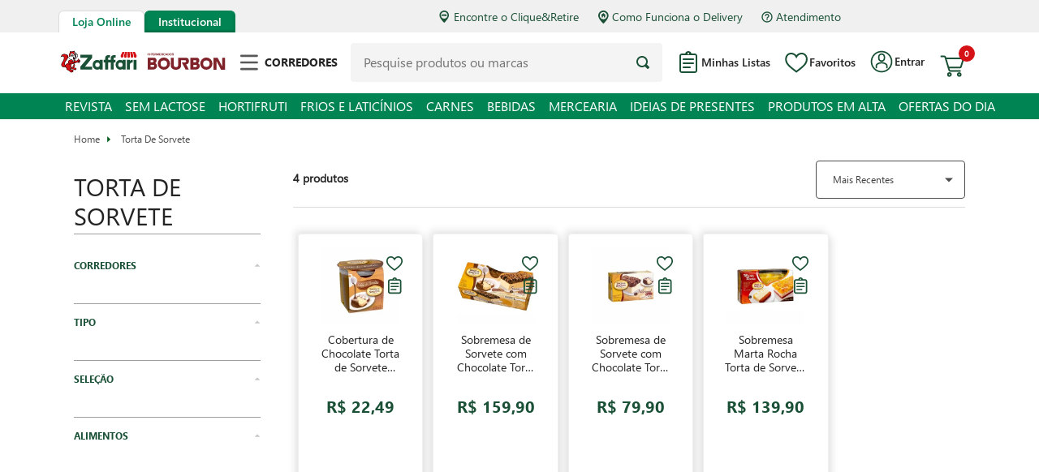

--- FILE ---
content_type: text/html; charset=utf-8
request_url: https://www.google.com/recaptcha/enterprise/anchor?ar=1&k=6LdV7CIpAAAAAPUrHXWlFArQ5hSiNQJk6Ja-vcYM&co=aHR0cHM6Ly93d3cuemFmZmFyaS5jb20uYnI6NDQz&hl=pt-BR&v=N67nZn4AqZkNcbeMu4prBgzg&size=invisible&anchor-ms=20000&execute-ms=30000&cb=47lu6q54p3l8
body_size: 48637
content:
<!DOCTYPE HTML><html dir="ltr" lang="pt-BR"><head><meta http-equiv="Content-Type" content="text/html; charset=UTF-8">
<meta http-equiv="X-UA-Compatible" content="IE=edge">
<title>reCAPTCHA</title>
<style type="text/css">
/* cyrillic-ext */
@font-face {
  font-family: 'Roboto';
  font-style: normal;
  font-weight: 400;
  font-stretch: 100%;
  src: url(//fonts.gstatic.com/s/roboto/v48/KFO7CnqEu92Fr1ME7kSn66aGLdTylUAMa3GUBHMdazTgWw.woff2) format('woff2');
  unicode-range: U+0460-052F, U+1C80-1C8A, U+20B4, U+2DE0-2DFF, U+A640-A69F, U+FE2E-FE2F;
}
/* cyrillic */
@font-face {
  font-family: 'Roboto';
  font-style: normal;
  font-weight: 400;
  font-stretch: 100%;
  src: url(//fonts.gstatic.com/s/roboto/v48/KFO7CnqEu92Fr1ME7kSn66aGLdTylUAMa3iUBHMdazTgWw.woff2) format('woff2');
  unicode-range: U+0301, U+0400-045F, U+0490-0491, U+04B0-04B1, U+2116;
}
/* greek-ext */
@font-face {
  font-family: 'Roboto';
  font-style: normal;
  font-weight: 400;
  font-stretch: 100%;
  src: url(//fonts.gstatic.com/s/roboto/v48/KFO7CnqEu92Fr1ME7kSn66aGLdTylUAMa3CUBHMdazTgWw.woff2) format('woff2');
  unicode-range: U+1F00-1FFF;
}
/* greek */
@font-face {
  font-family: 'Roboto';
  font-style: normal;
  font-weight: 400;
  font-stretch: 100%;
  src: url(//fonts.gstatic.com/s/roboto/v48/KFO7CnqEu92Fr1ME7kSn66aGLdTylUAMa3-UBHMdazTgWw.woff2) format('woff2');
  unicode-range: U+0370-0377, U+037A-037F, U+0384-038A, U+038C, U+038E-03A1, U+03A3-03FF;
}
/* math */
@font-face {
  font-family: 'Roboto';
  font-style: normal;
  font-weight: 400;
  font-stretch: 100%;
  src: url(//fonts.gstatic.com/s/roboto/v48/KFO7CnqEu92Fr1ME7kSn66aGLdTylUAMawCUBHMdazTgWw.woff2) format('woff2');
  unicode-range: U+0302-0303, U+0305, U+0307-0308, U+0310, U+0312, U+0315, U+031A, U+0326-0327, U+032C, U+032F-0330, U+0332-0333, U+0338, U+033A, U+0346, U+034D, U+0391-03A1, U+03A3-03A9, U+03B1-03C9, U+03D1, U+03D5-03D6, U+03F0-03F1, U+03F4-03F5, U+2016-2017, U+2034-2038, U+203C, U+2040, U+2043, U+2047, U+2050, U+2057, U+205F, U+2070-2071, U+2074-208E, U+2090-209C, U+20D0-20DC, U+20E1, U+20E5-20EF, U+2100-2112, U+2114-2115, U+2117-2121, U+2123-214F, U+2190, U+2192, U+2194-21AE, U+21B0-21E5, U+21F1-21F2, U+21F4-2211, U+2213-2214, U+2216-22FF, U+2308-230B, U+2310, U+2319, U+231C-2321, U+2336-237A, U+237C, U+2395, U+239B-23B7, U+23D0, U+23DC-23E1, U+2474-2475, U+25AF, U+25B3, U+25B7, U+25BD, U+25C1, U+25CA, U+25CC, U+25FB, U+266D-266F, U+27C0-27FF, U+2900-2AFF, U+2B0E-2B11, U+2B30-2B4C, U+2BFE, U+3030, U+FF5B, U+FF5D, U+1D400-1D7FF, U+1EE00-1EEFF;
}
/* symbols */
@font-face {
  font-family: 'Roboto';
  font-style: normal;
  font-weight: 400;
  font-stretch: 100%;
  src: url(//fonts.gstatic.com/s/roboto/v48/KFO7CnqEu92Fr1ME7kSn66aGLdTylUAMaxKUBHMdazTgWw.woff2) format('woff2');
  unicode-range: U+0001-000C, U+000E-001F, U+007F-009F, U+20DD-20E0, U+20E2-20E4, U+2150-218F, U+2190, U+2192, U+2194-2199, U+21AF, U+21E6-21F0, U+21F3, U+2218-2219, U+2299, U+22C4-22C6, U+2300-243F, U+2440-244A, U+2460-24FF, U+25A0-27BF, U+2800-28FF, U+2921-2922, U+2981, U+29BF, U+29EB, U+2B00-2BFF, U+4DC0-4DFF, U+FFF9-FFFB, U+10140-1018E, U+10190-1019C, U+101A0, U+101D0-101FD, U+102E0-102FB, U+10E60-10E7E, U+1D2C0-1D2D3, U+1D2E0-1D37F, U+1F000-1F0FF, U+1F100-1F1AD, U+1F1E6-1F1FF, U+1F30D-1F30F, U+1F315, U+1F31C, U+1F31E, U+1F320-1F32C, U+1F336, U+1F378, U+1F37D, U+1F382, U+1F393-1F39F, U+1F3A7-1F3A8, U+1F3AC-1F3AF, U+1F3C2, U+1F3C4-1F3C6, U+1F3CA-1F3CE, U+1F3D4-1F3E0, U+1F3ED, U+1F3F1-1F3F3, U+1F3F5-1F3F7, U+1F408, U+1F415, U+1F41F, U+1F426, U+1F43F, U+1F441-1F442, U+1F444, U+1F446-1F449, U+1F44C-1F44E, U+1F453, U+1F46A, U+1F47D, U+1F4A3, U+1F4B0, U+1F4B3, U+1F4B9, U+1F4BB, U+1F4BF, U+1F4C8-1F4CB, U+1F4D6, U+1F4DA, U+1F4DF, U+1F4E3-1F4E6, U+1F4EA-1F4ED, U+1F4F7, U+1F4F9-1F4FB, U+1F4FD-1F4FE, U+1F503, U+1F507-1F50B, U+1F50D, U+1F512-1F513, U+1F53E-1F54A, U+1F54F-1F5FA, U+1F610, U+1F650-1F67F, U+1F687, U+1F68D, U+1F691, U+1F694, U+1F698, U+1F6AD, U+1F6B2, U+1F6B9-1F6BA, U+1F6BC, U+1F6C6-1F6CF, U+1F6D3-1F6D7, U+1F6E0-1F6EA, U+1F6F0-1F6F3, U+1F6F7-1F6FC, U+1F700-1F7FF, U+1F800-1F80B, U+1F810-1F847, U+1F850-1F859, U+1F860-1F887, U+1F890-1F8AD, U+1F8B0-1F8BB, U+1F8C0-1F8C1, U+1F900-1F90B, U+1F93B, U+1F946, U+1F984, U+1F996, U+1F9E9, U+1FA00-1FA6F, U+1FA70-1FA7C, U+1FA80-1FA89, U+1FA8F-1FAC6, U+1FACE-1FADC, U+1FADF-1FAE9, U+1FAF0-1FAF8, U+1FB00-1FBFF;
}
/* vietnamese */
@font-face {
  font-family: 'Roboto';
  font-style: normal;
  font-weight: 400;
  font-stretch: 100%;
  src: url(//fonts.gstatic.com/s/roboto/v48/KFO7CnqEu92Fr1ME7kSn66aGLdTylUAMa3OUBHMdazTgWw.woff2) format('woff2');
  unicode-range: U+0102-0103, U+0110-0111, U+0128-0129, U+0168-0169, U+01A0-01A1, U+01AF-01B0, U+0300-0301, U+0303-0304, U+0308-0309, U+0323, U+0329, U+1EA0-1EF9, U+20AB;
}
/* latin-ext */
@font-face {
  font-family: 'Roboto';
  font-style: normal;
  font-weight: 400;
  font-stretch: 100%;
  src: url(//fonts.gstatic.com/s/roboto/v48/KFO7CnqEu92Fr1ME7kSn66aGLdTylUAMa3KUBHMdazTgWw.woff2) format('woff2');
  unicode-range: U+0100-02BA, U+02BD-02C5, U+02C7-02CC, U+02CE-02D7, U+02DD-02FF, U+0304, U+0308, U+0329, U+1D00-1DBF, U+1E00-1E9F, U+1EF2-1EFF, U+2020, U+20A0-20AB, U+20AD-20C0, U+2113, U+2C60-2C7F, U+A720-A7FF;
}
/* latin */
@font-face {
  font-family: 'Roboto';
  font-style: normal;
  font-weight: 400;
  font-stretch: 100%;
  src: url(//fonts.gstatic.com/s/roboto/v48/KFO7CnqEu92Fr1ME7kSn66aGLdTylUAMa3yUBHMdazQ.woff2) format('woff2');
  unicode-range: U+0000-00FF, U+0131, U+0152-0153, U+02BB-02BC, U+02C6, U+02DA, U+02DC, U+0304, U+0308, U+0329, U+2000-206F, U+20AC, U+2122, U+2191, U+2193, U+2212, U+2215, U+FEFF, U+FFFD;
}
/* cyrillic-ext */
@font-face {
  font-family: 'Roboto';
  font-style: normal;
  font-weight: 500;
  font-stretch: 100%;
  src: url(//fonts.gstatic.com/s/roboto/v48/KFO7CnqEu92Fr1ME7kSn66aGLdTylUAMa3GUBHMdazTgWw.woff2) format('woff2');
  unicode-range: U+0460-052F, U+1C80-1C8A, U+20B4, U+2DE0-2DFF, U+A640-A69F, U+FE2E-FE2F;
}
/* cyrillic */
@font-face {
  font-family: 'Roboto';
  font-style: normal;
  font-weight: 500;
  font-stretch: 100%;
  src: url(//fonts.gstatic.com/s/roboto/v48/KFO7CnqEu92Fr1ME7kSn66aGLdTylUAMa3iUBHMdazTgWw.woff2) format('woff2');
  unicode-range: U+0301, U+0400-045F, U+0490-0491, U+04B0-04B1, U+2116;
}
/* greek-ext */
@font-face {
  font-family: 'Roboto';
  font-style: normal;
  font-weight: 500;
  font-stretch: 100%;
  src: url(//fonts.gstatic.com/s/roboto/v48/KFO7CnqEu92Fr1ME7kSn66aGLdTylUAMa3CUBHMdazTgWw.woff2) format('woff2');
  unicode-range: U+1F00-1FFF;
}
/* greek */
@font-face {
  font-family: 'Roboto';
  font-style: normal;
  font-weight: 500;
  font-stretch: 100%;
  src: url(//fonts.gstatic.com/s/roboto/v48/KFO7CnqEu92Fr1ME7kSn66aGLdTylUAMa3-UBHMdazTgWw.woff2) format('woff2');
  unicode-range: U+0370-0377, U+037A-037F, U+0384-038A, U+038C, U+038E-03A1, U+03A3-03FF;
}
/* math */
@font-face {
  font-family: 'Roboto';
  font-style: normal;
  font-weight: 500;
  font-stretch: 100%;
  src: url(//fonts.gstatic.com/s/roboto/v48/KFO7CnqEu92Fr1ME7kSn66aGLdTylUAMawCUBHMdazTgWw.woff2) format('woff2');
  unicode-range: U+0302-0303, U+0305, U+0307-0308, U+0310, U+0312, U+0315, U+031A, U+0326-0327, U+032C, U+032F-0330, U+0332-0333, U+0338, U+033A, U+0346, U+034D, U+0391-03A1, U+03A3-03A9, U+03B1-03C9, U+03D1, U+03D5-03D6, U+03F0-03F1, U+03F4-03F5, U+2016-2017, U+2034-2038, U+203C, U+2040, U+2043, U+2047, U+2050, U+2057, U+205F, U+2070-2071, U+2074-208E, U+2090-209C, U+20D0-20DC, U+20E1, U+20E5-20EF, U+2100-2112, U+2114-2115, U+2117-2121, U+2123-214F, U+2190, U+2192, U+2194-21AE, U+21B0-21E5, U+21F1-21F2, U+21F4-2211, U+2213-2214, U+2216-22FF, U+2308-230B, U+2310, U+2319, U+231C-2321, U+2336-237A, U+237C, U+2395, U+239B-23B7, U+23D0, U+23DC-23E1, U+2474-2475, U+25AF, U+25B3, U+25B7, U+25BD, U+25C1, U+25CA, U+25CC, U+25FB, U+266D-266F, U+27C0-27FF, U+2900-2AFF, U+2B0E-2B11, U+2B30-2B4C, U+2BFE, U+3030, U+FF5B, U+FF5D, U+1D400-1D7FF, U+1EE00-1EEFF;
}
/* symbols */
@font-face {
  font-family: 'Roboto';
  font-style: normal;
  font-weight: 500;
  font-stretch: 100%;
  src: url(//fonts.gstatic.com/s/roboto/v48/KFO7CnqEu92Fr1ME7kSn66aGLdTylUAMaxKUBHMdazTgWw.woff2) format('woff2');
  unicode-range: U+0001-000C, U+000E-001F, U+007F-009F, U+20DD-20E0, U+20E2-20E4, U+2150-218F, U+2190, U+2192, U+2194-2199, U+21AF, U+21E6-21F0, U+21F3, U+2218-2219, U+2299, U+22C4-22C6, U+2300-243F, U+2440-244A, U+2460-24FF, U+25A0-27BF, U+2800-28FF, U+2921-2922, U+2981, U+29BF, U+29EB, U+2B00-2BFF, U+4DC0-4DFF, U+FFF9-FFFB, U+10140-1018E, U+10190-1019C, U+101A0, U+101D0-101FD, U+102E0-102FB, U+10E60-10E7E, U+1D2C0-1D2D3, U+1D2E0-1D37F, U+1F000-1F0FF, U+1F100-1F1AD, U+1F1E6-1F1FF, U+1F30D-1F30F, U+1F315, U+1F31C, U+1F31E, U+1F320-1F32C, U+1F336, U+1F378, U+1F37D, U+1F382, U+1F393-1F39F, U+1F3A7-1F3A8, U+1F3AC-1F3AF, U+1F3C2, U+1F3C4-1F3C6, U+1F3CA-1F3CE, U+1F3D4-1F3E0, U+1F3ED, U+1F3F1-1F3F3, U+1F3F5-1F3F7, U+1F408, U+1F415, U+1F41F, U+1F426, U+1F43F, U+1F441-1F442, U+1F444, U+1F446-1F449, U+1F44C-1F44E, U+1F453, U+1F46A, U+1F47D, U+1F4A3, U+1F4B0, U+1F4B3, U+1F4B9, U+1F4BB, U+1F4BF, U+1F4C8-1F4CB, U+1F4D6, U+1F4DA, U+1F4DF, U+1F4E3-1F4E6, U+1F4EA-1F4ED, U+1F4F7, U+1F4F9-1F4FB, U+1F4FD-1F4FE, U+1F503, U+1F507-1F50B, U+1F50D, U+1F512-1F513, U+1F53E-1F54A, U+1F54F-1F5FA, U+1F610, U+1F650-1F67F, U+1F687, U+1F68D, U+1F691, U+1F694, U+1F698, U+1F6AD, U+1F6B2, U+1F6B9-1F6BA, U+1F6BC, U+1F6C6-1F6CF, U+1F6D3-1F6D7, U+1F6E0-1F6EA, U+1F6F0-1F6F3, U+1F6F7-1F6FC, U+1F700-1F7FF, U+1F800-1F80B, U+1F810-1F847, U+1F850-1F859, U+1F860-1F887, U+1F890-1F8AD, U+1F8B0-1F8BB, U+1F8C0-1F8C1, U+1F900-1F90B, U+1F93B, U+1F946, U+1F984, U+1F996, U+1F9E9, U+1FA00-1FA6F, U+1FA70-1FA7C, U+1FA80-1FA89, U+1FA8F-1FAC6, U+1FACE-1FADC, U+1FADF-1FAE9, U+1FAF0-1FAF8, U+1FB00-1FBFF;
}
/* vietnamese */
@font-face {
  font-family: 'Roboto';
  font-style: normal;
  font-weight: 500;
  font-stretch: 100%;
  src: url(//fonts.gstatic.com/s/roboto/v48/KFO7CnqEu92Fr1ME7kSn66aGLdTylUAMa3OUBHMdazTgWw.woff2) format('woff2');
  unicode-range: U+0102-0103, U+0110-0111, U+0128-0129, U+0168-0169, U+01A0-01A1, U+01AF-01B0, U+0300-0301, U+0303-0304, U+0308-0309, U+0323, U+0329, U+1EA0-1EF9, U+20AB;
}
/* latin-ext */
@font-face {
  font-family: 'Roboto';
  font-style: normal;
  font-weight: 500;
  font-stretch: 100%;
  src: url(//fonts.gstatic.com/s/roboto/v48/KFO7CnqEu92Fr1ME7kSn66aGLdTylUAMa3KUBHMdazTgWw.woff2) format('woff2');
  unicode-range: U+0100-02BA, U+02BD-02C5, U+02C7-02CC, U+02CE-02D7, U+02DD-02FF, U+0304, U+0308, U+0329, U+1D00-1DBF, U+1E00-1E9F, U+1EF2-1EFF, U+2020, U+20A0-20AB, U+20AD-20C0, U+2113, U+2C60-2C7F, U+A720-A7FF;
}
/* latin */
@font-face {
  font-family: 'Roboto';
  font-style: normal;
  font-weight: 500;
  font-stretch: 100%;
  src: url(//fonts.gstatic.com/s/roboto/v48/KFO7CnqEu92Fr1ME7kSn66aGLdTylUAMa3yUBHMdazQ.woff2) format('woff2');
  unicode-range: U+0000-00FF, U+0131, U+0152-0153, U+02BB-02BC, U+02C6, U+02DA, U+02DC, U+0304, U+0308, U+0329, U+2000-206F, U+20AC, U+2122, U+2191, U+2193, U+2212, U+2215, U+FEFF, U+FFFD;
}
/* cyrillic-ext */
@font-face {
  font-family: 'Roboto';
  font-style: normal;
  font-weight: 900;
  font-stretch: 100%;
  src: url(//fonts.gstatic.com/s/roboto/v48/KFO7CnqEu92Fr1ME7kSn66aGLdTylUAMa3GUBHMdazTgWw.woff2) format('woff2');
  unicode-range: U+0460-052F, U+1C80-1C8A, U+20B4, U+2DE0-2DFF, U+A640-A69F, U+FE2E-FE2F;
}
/* cyrillic */
@font-face {
  font-family: 'Roboto';
  font-style: normal;
  font-weight: 900;
  font-stretch: 100%;
  src: url(//fonts.gstatic.com/s/roboto/v48/KFO7CnqEu92Fr1ME7kSn66aGLdTylUAMa3iUBHMdazTgWw.woff2) format('woff2');
  unicode-range: U+0301, U+0400-045F, U+0490-0491, U+04B0-04B1, U+2116;
}
/* greek-ext */
@font-face {
  font-family: 'Roboto';
  font-style: normal;
  font-weight: 900;
  font-stretch: 100%;
  src: url(//fonts.gstatic.com/s/roboto/v48/KFO7CnqEu92Fr1ME7kSn66aGLdTylUAMa3CUBHMdazTgWw.woff2) format('woff2');
  unicode-range: U+1F00-1FFF;
}
/* greek */
@font-face {
  font-family: 'Roboto';
  font-style: normal;
  font-weight: 900;
  font-stretch: 100%;
  src: url(//fonts.gstatic.com/s/roboto/v48/KFO7CnqEu92Fr1ME7kSn66aGLdTylUAMa3-UBHMdazTgWw.woff2) format('woff2');
  unicode-range: U+0370-0377, U+037A-037F, U+0384-038A, U+038C, U+038E-03A1, U+03A3-03FF;
}
/* math */
@font-face {
  font-family: 'Roboto';
  font-style: normal;
  font-weight: 900;
  font-stretch: 100%;
  src: url(//fonts.gstatic.com/s/roboto/v48/KFO7CnqEu92Fr1ME7kSn66aGLdTylUAMawCUBHMdazTgWw.woff2) format('woff2');
  unicode-range: U+0302-0303, U+0305, U+0307-0308, U+0310, U+0312, U+0315, U+031A, U+0326-0327, U+032C, U+032F-0330, U+0332-0333, U+0338, U+033A, U+0346, U+034D, U+0391-03A1, U+03A3-03A9, U+03B1-03C9, U+03D1, U+03D5-03D6, U+03F0-03F1, U+03F4-03F5, U+2016-2017, U+2034-2038, U+203C, U+2040, U+2043, U+2047, U+2050, U+2057, U+205F, U+2070-2071, U+2074-208E, U+2090-209C, U+20D0-20DC, U+20E1, U+20E5-20EF, U+2100-2112, U+2114-2115, U+2117-2121, U+2123-214F, U+2190, U+2192, U+2194-21AE, U+21B0-21E5, U+21F1-21F2, U+21F4-2211, U+2213-2214, U+2216-22FF, U+2308-230B, U+2310, U+2319, U+231C-2321, U+2336-237A, U+237C, U+2395, U+239B-23B7, U+23D0, U+23DC-23E1, U+2474-2475, U+25AF, U+25B3, U+25B7, U+25BD, U+25C1, U+25CA, U+25CC, U+25FB, U+266D-266F, U+27C0-27FF, U+2900-2AFF, U+2B0E-2B11, U+2B30-2B4C, U+2BFE, U+3030, U+FF5B, U+FF5D, U+1D400-1D7FF, U+1EE00-1EEFF;
}
/* symbols */
@font-face {
  font-family: 'Roboto';
  font-style: normal;
  font-weight: 900;
  font-stretch: 100%;
  src: url(//fonts.gstatic.com/s/roboto/v48/KFO7CnqEu92Fr1ME7kSn66aGLdTylUAMaxKUBHMdazTgWw.woff2) format('woff2');
  unicode-range: U+0001-000C, U+000E-001F, U+007F-009F, U+20DD-20E0, U+20E2-20E4, U+2150-218F, U+2190, U+2192, U+2194-2199, U+21AF, U+21E6-21F0, U+21F3, U+2218-2219, U+2299, U+22C4-22C6, U+2300-243F, U+2440-244A, U+2460-24FF, U+25A0-27BF, U+2800-28FF, U+2921-2922, U+2981, U+29BF, U+29EB, U+2B00-2BFF, U+4DC0-4DFF, U+FFF9-FFFB, U+10140-1018E, U+10190-1019C, U+101A0, U+101D0-101FD, U+102E0-102FB, U+10E60-10E7E, U+1D2C0-1D2D3, U+1D2E0-1D37F, U+1F000-1F0FF, U+1F100-1F1AD, U+1F1E6-1F1FF, U+1F30D-1F30F, U+1F315, U+1F31C, U+1F31E, U+1F320-1F32C, U+1F336, U+1F378, U+1F37D, U+1F382, U+1F393-1F39F, U+1F3A7-1F3A8, U+1F3AC-1F3AF, U+1F3C2, U+1F3C4-1F3C6, U+1F3CA-1F3CE, U+1F3D4-1F3E0, U+1F3ED, U+1F3F1-1F3F3, U+1F3F5-1F3F7, U+1F408, U+1F415, U+1F41F, U+1F426, U+1F43F, U+1F441-1F442, U+1F444, U+1F446-1F449, U+1F44C-1F44E, U+1F453, U+1F46A, U+1F47D, U+1F4A3, U+1F4B0, U+1F4B3, U+1F4B9, U+1F4BB, U+1F4BF, U+1F4C8-1F4CB, U+1F4D6, U+1F4DA, U+1F4DF, U+1F4E3-1F4E6, U+1F4EA-1F4ED, U+1F4F7, U+1F4F9-1F4FB, U+1F4FD-1F4FE, U+1F503, U+1F507-1F50B, U+1F50D, U+1F512-1F513, U+1F53E-1F54A, U+1F54F-1F5FA, U+1F610, U+1F650-1F67F, U+1F687, U+1F68D, U+1F691, U+1F694, U+1F698, U+1F6AD, U+1F6B2, U+1F6B9-1F6BA, U+1F6BC, U+1F6C6-1F6CF, U+1F6D3-1F6D7, U+1F6E0-1F6EA, U+1F6F0-1F6F3, U+1F6F7-1F6FC, U+1F700-1F7FF, U+1F800-1F80B, U+1F810-1F847, U+1F850-1F859, U+1F860-1F887, U+1F890-1F8AD, U+1F8B0-1F8BB, U+1F8C0-1F8C1, U+1F900-1F90B, U+1F93B, U+1F946, U+1F984, U+1F996, U+1F9E9, U+1FA00-1FA6F, U+1FA70-1FA7C, U+1FA80-1FA89, U+1FA8F-1FAC6, U+1FACE-1FADC, U+1FADF-1FAE9, U+1FAF0-1FAF8, U+1FB00-1FBFF;
}
/* vietnamese */
@font-face {
  font-family: 'Roboto';
  font-style: normal;
  font-weight: 900;
  font-stretch: 100%;
  src: url(//fonts.gstatic.com/s/roboto/v48/KFO7CnqEu92Fr1ME7kSn66aGLdTylUAMa3OUBHMdazTgWw.woff2) format('woff2');
  unicode-range: U+0102-0103, U+0110-0111, U+0128-0129, U+0168-0169, U+01A0-01A1, U+01AF-01B0, U+0300-0301, U+0303-0304, U+0308-0309, U+0323, U+0329, U+1EA0-1EF9, U+20AB;
}
/* latin-ext */
@font-face {
  font-family: 'Roboto';
  font-style: normal;
  font-weight: 900;
  font-stretch: 100%;
  src: url(//fonts.gstatic.com/s/roboto/v48/KFO7CnqEu92Fr1ME7kSn66aGLdTylUAMa3KUBHMdazTgWw.woff2) format('woff2');
  unicode-range: U+0100-02BA, U+02BD-02C5, U+02C7-02CC, U+02CE-02D7, U+02DD-02FF, U+0304, U+0308, U+0329, U+1D00-1DBF, U+1E00-1E9F, U+1EF2-1EFF, U+2020, U+20A0-20AB, U+20AD-20C0, U+2113, U+2C60-2C7F, U+A720-A7FF;
}
/* latin */
@font-face {
  font-family: 'Roboto';
  font-style: normal;
  font-weight: 900;
  font-stretch: 100%;
  src: url(//fonts.gstatic.com/s/roboto/v48/KFO7CnqEu92Fr1ME7kSn66aGLdTylUAMa3yUBHMdazQ.woff2) format('woff2');
  unicode-range: U+0000-00FF, U+0131, U+0152-0153, U+02BB-02BC, U+02C6, U+02DA, U+02DC, U+0304, U+0308, U+0329, U+2000-206F, U+20AC, U+2122, U+2191, U+2193, U+2212, U+2215, U+FEFF, U+FFFD;
}

</style>
<link rel="stylesheet" type="text/css" href="https://www.gstatic.com/recaptcha/releases/N67nZn4AqZkNcbeMu4prBgzg/styles__ltr.css">
<script nonce="NMO_-gK86huzW3qSSTgC0w" type="text/javascript">window['__recaptcha_api'] = 'https://www.google.com/recaptcha/enterprise/';</script>
<script type="text/javascript" src="https://www.gstatic.com/recaptcha/releases/N67nZn4AqZkNcbeMu4prBgzg/recaptcha__pt_br.js" nonce="NMO_-gK86huzW3qSSTgC0w">
      
    </script></head>
<body><div id="rc-anchor-alert" class="rc-anchor-alert"></div>
<input type="hidden" id="recaptcha-token" value="[base64]">
<script type="text/javascript" nonce="NMO_-gK86huzW3qSSTgC0w">
      recaptcha.anchor.Main.init("[\x22ainput\x22,[\x22bgdata\x22,\x22\x22,\[base64]/[base64]/[base64]/[base64]/[base64]/[base64]/KGcoTywyNTMsTy5PKSxVRyhPLEMpKTpnKE8sMjUzLEMpLE8pKSxsKSksTykpfSxieT1mdW5jdGlvbihDLE8sdSxsKXtmb3IobD0odT1SKEMpLDApO08+MDtPLS0pbD1sPDw4fFooQyk7ZyhDLHUsbCl9LFVHPWZ1bmN0aW9uKEMsTyl7Qy5pLmxlbmd0aD4xMDQ/[base64]/[base64]/[base64]/[base64]/[base64]/[base64]/[base64]\\u003d\x22,\[base64]\x22,\x22b04sasKhwqrDiXHDgDIxw4nCsm/Dg8OnSsKJwrN5wqPDp8KBwrogwp7CisKyw6xkw4hmwrLDrMOAw4/CpAbDhxrCuMOCbTTCocKDFMOgwo3CrEjDgcK+w6ZNf8KCw78JA8O8ZcK7woYnLcKQw6PDssOKRDjCinHDoVYVwqsQW25aNRTDjn3Co8O4IwtRw4EYwoNrw7vDh8KQw4kKJcKsw6p5woYzwqnCsTLDj23CvMKPw6vDr1/CiMO+wo7CqyDCiMOzR8KLGx7ClRDCpUfDpMO1OkRLwq3Dt8Oqw6ZlbBNOwrzDj2fDkMKPeyTCtMO+w77CpsKUwoXCgMK7wrsnwp/CvEvCpjPCvVDDu8KwKBrDtMKjGsO+a8OEC1law7bCjU3Dug0Rw4zCtsOCwoVfEcKYPyBOKMKsw5UUwqnChsOZJ8KZYRpwwpvDq23DlFQoJDbDksOYwp5rw7RMwr/Cs2fCqcOpbcOMwr4oD8OTHMKkw7bDu3EzB8O3U0zCrDXDtT8RUsOyw6bDlGEyeMKiwrFQJsOneAjCsMKLLMK3QMOaLzjCrsOdL8O8FVoOeGTDvsK4P8KWwrBNE2Zjw4sdVsKaw5vDtcOmO8KpwrZTSkHDskbClVVNJsKoP8ONw4XDiB/DtsKEHMOOGHfCgcONGU0zdiDCiifCvsOww6XDpBLDh0xGw7hqcSIZElBbZ8KrwqHDiwHCkjXDuMOYw7c4wotbwo4OVMKlccOmw65LHTEzWE7DtGcxfsOawoB3wq/[base64]/CgMKYABvCq2bDn8OBGEvCmMKuaiLCjsOyd3oYw4/CuFzDv8OOWMK+UQ/CtMKEw4vDrsKVwonDqkQVUGhCTcKfLElZwptzYsOIwqBhN3hVw7/CuREDHSB5w5TDqsOvFsOZw7tWw5N+w48hwrLDoVp5KT5FOjt5KnfCqcOWRTMCHFLDvGDDpSHDnsObDk1QNG05e8KXwqXDqEZdBw4sw4LCtcOgIsO5w5owcsOrGGINN2zCssK+BDzCiydpbcKcw6fCk8KPEMKeCcO3BR3DosOkwpnDhDHDgHR9RMKDwp/DrcOfw4RHw5gOw5PCqlHDmA1ZGsOCwojCk8KWIBl/aMK+w6xTwrTDtHbCocK5QGUow4oywpddFMKrZDk/[base64]/wpLDhxM6UcKsScOVw54LwrfCpsOocTwHw6HCn8OVwpsbdRPCpcKYw6Ycw6DCqMOvCMO2AiRcwq7CkMOTw68jwpvDgWjDnTkhWcKDwoYaGkQKEMK9asOKwqzCj8KKwr3DusKLw4VCwqDCgMOlNMONFMO1dwDCscO2w7hNwrg5wqYrdTXClQ/Chg9aG8OmNFjDiMK6GcKIWnXDicOYNMOtc3LDm8OIYyjDiRfDnsOMNMKuZm3DhsK4SkUoXEskZMOGNw4Vw6d+CsKFw6R7w7rCglI4wp/Cs8Kmw7DDhMKBD8KrVj8yF0kYcwvCu8O6YEkLKcKFfAfCt8OWw7LCtTcfwrDDjcOvRS4EwrkjMsKPYsK2QTDDh8KBwqEzJ2LDqMOIFcKQw7E5w5XDtDLCvgHDuABQwrs7wpzDl8OUwrAVL1HDtMO/wofDpDgqw6XDucK/O8Kbw7/DgkPCkcOtwpTCs8OmwoDDhcOVw6jDkQjDvsOvw7l1ZiVXwqXCssKXw7fDjwhlIi/CvSVZGMKkc8OBw7jDqsOwwo9zwq4RL8OGSHDCsSXCswPDmMOWKcK1w5pHFcK6WcOOwrzDrMOBJsOpGMKzw5DCmxkvKMOpMG/CslnCrHzCn213w5UfEwnDmsKkwoDCvsKRIsKwX8KNUcKKZ8OlI35fwpYAWU4+wqfCocOWciTDoMKlLsOJwoUwwqcNU8OUwpDDiMKhI8KNNnvDjsKJLRdNVW/CpE80w5lDwr7DjsKyPcKCdsKXw4NOw7gzJ0loNgrDosOFwrXDkMKlX25KEMKROg0Nw4lYNFlZMcOjbMOHBAzCgAPCpgROwojCkmrDoxPCtU1Ww4l/[base64]/[base64]/DgsOuw43CucKyW8KJcnjCi0IWwr1Sw6HCmMKaw57Cu8KIUMKLw65swqU4wobCvcO9P0ppXmpnwoZswqwYwq/[base64]/[base64]/w77DkcKvbcOHwp9PKVvCoVsgUQDDvcO9w5jDjBvCmj/DhUnChsOZNUgrDMKyeDBKwqoZwrvDo8K+PsKYasKUJyBww7bCom0OIsKkw4HCkcKbNMOKw4jDp8KJGmgIBcKFQcOAwrbDoETDpcKVLGfCssOEFgXDuMObFxI/w4AYwoAKwpjDj17DicOvwowBaMKXSsOVLMKuasOLbsOiR8KAD8Kxwosewq04woIVw55UQsOKIUfCr8K8ZSknYQQuAcOWcMKmBMKfwoJEWk7Cn3PCrQDDksOjw4dheBXDs8O5wr/CssOWwrbCtcO4w5FEdMKRFTsRwrvCtcOuYgjCsFR4a8KpPmTDucKNwrhUK8Kmwq9Jwo7Dg8O9Ewduw6TCs8O9K2EOw5TDhB3DjUDDqcOFL8OoODIqw5PDuGTDhGbDsnZCw4VIKsO2wq/DmFVqw7VhwqoLa8OwwrwBGiHDvB3DlMKkw4lfLcKOw7pEw6tlwrxww7dPwrcxw4LCkcKnBXLCvUdTw7kdwpTDpw/Ds1Fjw7Jcw6RZw5suwpzDgyw/Z8KYZMOqwqfCicK6w7JvwoHDm8OlwpHDlHovwrcOw7nDowfCvlnCkX3Ds3/[base64]/[base64]/DhBApS8O5HcKxw5DCn8KCbyFmwpDDmjzDhnbCmCtcR1YqM0XDpMKrP1cUwqnCgx7CtmbCjMOlwpzDrcKkLhPDjQfDhzVreijChUTCtkXCgMO0SEzDs8KUw4jDqGZuw7dbw7DCojbCm8KAMsOnw5jCuMOKwo7CqyNNw4/DiiEpw7bChsOQw5fCmm5KwpfCsHPChcKbAsK7w5vCnEUfwqpZImTCh8KswosuwpxMfUVywrPDkmhZwpxQwpfDtShxIBpNw7kEwovCsjkYw497w4LDnHvDv8OWNMOmw6XDk8KeTsOLw6wNYcK7wr0Pwpkdw7nDk8OhMnw2wrzCicOVwplJw53CrQjDl8KbTX/Djh1tw6HDl8Kew5Afw5V+R8OCek13FFBjH8KiC8KPwrlDVQbCucOXSVzCv8OuwpHDrsK6w6snXcKmKMKzVMOwYkI9w5cyCDLCosKJwpggw6ACbyxIwr/DpzjDq8Opw6Z8woJZTcOIE8KOwpgVw5YcwoHDuhrDp8OQGTtBwp/Dgh3ChGDCqn3Dm3TDlk7CocKnwoEFdsODf1VnCMKMWcKzJhRmfwLCtBPDrMOew7jCuTBYwpA3SnIQwpQSwpZ+wrPCmCbCvUtGw5MsaEPCtsOGw4/CvMOWFlQAP8KGH3oGw51pdMKxRsOye8KGwpN6w5/DssOZw5tGwr9YSsKQw6jCvXrDqUhXw7rCnMK6ZcK0wql3DFPClD3DrcK7EsOuCsKSHSXCnWYXH8O+w6PCl8OMwr5Uw7HCpMKeDsOSGl1sGMKsOxFobFLCtMKzw74gwpbDmAzDtcKCUsOuw70gX8KRw7LDlsOEGw3DvWvClsKXTsOgw4/CnAfCgQoqDMONNcK7wrTDsTLDtMKFwp/CvMKlwr8JGh7Co8OBWEEEcMKHwpECw6QgwonClEtgwpwMwo/[base64]/DvcKJEMOPM8Ozw7U8bMKELMKqwpMlwqZlHXo/PcOOVWrDlsKbw6XDu8ONw6bCqsOaZMKySsO1LcOEB8O3w5NRwpTCojjCtkZ2ZSjCvcKmfAXDiBUZfkDDjG5VwrUVUsKEU0/Cvw9vwr4rwo/CqR7DvMK8w714w6s3w5ECYQfDnMOIwoBPWEZawr7CvDzCvsOHCMOSZMOZwr7ClAlmOy96UC/[base64]/w6LCgcOPw4jDocKuFXBOwqRhXcKPwozDjiTDj8Knw7dlwoA6E8KCFcOFN23CucOUwoXDslVodH8wwp4vTsK8wqHDu8OGZjRhw4Rmf8KBe03CvMKDw55PQ8O9UlHCkcKaAcKsOnUObsKLNA9AXFA7wo/CtsOHDcOPw41pbAvDuWHDnsKhFiIGwoxlXsOAe0bDr8Keb0dZw4TDm8OCfU0qaMKXw5h+ahBCXsOjVwvDvAjDoQpMSF7DgSYiw4lKwqA9LB8ARgnCksO8wq55Z8OmIVlKK8K6f19CwqwDwrjDjmsCf2vDjV/[base64]/[base64]/CkcKKSsOwIMOPw7zCjMK0JMKKw43DhmbDmMO+MsOIJTnCo3Ykwr8swrl/DcK3wpDClzd4wpJBJG1cwoPCpTHDncKxX8Kww6rDlSo7DA7DhjhSY0bDumVjw7Q+YcOvwqJxcMK0w5AVwokSMMKWJ8Kxw5vDlsKDw4kNDVPDoHrCm3cNVEQnw64RwpLCscK1w5E9ZcO+w6bCniLCqT/[base64]/Dh3vCucO/wobDisOWfHwiW8KQwrR1wqHCgMK3w7zCrXLDn8KDwogdTMKawpVAFsK+wqlUPMOyCMOcw5siasK9KsKbwpbDjHg/w5lTwo0ww7c6GcO9wohOw6ADw7BxwrLCq8OHwo1fDn3Dp8Kew58UUMKFwps5wqQuwqjDqyDCnDwtwrbDrMKww6hnw7YeNMKEeMOlwrDDriXDnFfDh13DqcKOcsOJZ8KCP8KjEMODw5RWw5XCh8Ktw4/CuMO8w7HDrcOMUAYrw6JkacKoXSzCh8KWPkzCpFFgc8K5EMOBKcKrw55Tw7onw7xow6RTEmMqUAvDqV9Uw4HCuMKsdBXCiAnDiMOqw49Xwp/DskTDgsO4E8KdDBIHHMOXRMKqNRrDpGrDrgtNZcKHw7TDoMKOwojDqT7DuMO9w4jCvnzCtQgWwqJ0wqEHwpw3w7jDo8KpwpXDk8OFwpl/cB90diPChsOzw7cuVMKIE3wrw6Jmw7/DgsKmw5Msw7cAwqbDlMKhw5TChMO3w6l5JHfDiHbCqQEQw70dw7g5w4XCm2Mawo8SQsKKeMO2wpnCmyF7ZcKiGcOLwpZ/w4dUw6ETw4zDqxkuwoZodBBZKMOkSMO3wq/DiV47dsOAMml1KEpwFxMZw7zCosO1w5kAw7QaSg1MdMKJw6oww6g/woLCu1kDw7HCqWgIwqDCgxMOCwkVfQd1PyFLw7wTdsKxXsK2CTvDimTCtcKkw5ktSjzDukU/wrDCqsKFw4bDtMKPwoDDqMOSw7UIw6jCpzXCm8K7SsOfw552w7JCw7lyXMOFD2XDvBUww6zCocOgV3fCtgJMwpIkNMOZwrLDq2PCr8KIbifDqMKYXn/DncK0YlbCj2bDqj0tNsKPwr87w7fDtXPCtsKtwq3CoMKdVsOCwrU1wqTDr8OKwpNhw7jCtMKeYsOIw44IRsOjZyJbw73CmsO/[base64]/LsOBw53DmV7CqyPCqsOpwpAbwqXDpHPDsMOSesKqMlzDisOAG8KVdMOCw7EIwqkww4kfSFzCjXTCgDbCuMO6IUFLOHrChXt0w6oFSgjDvMOmJBtBL8O2w6gww77Cv0zCq8KPw6MrwoDDrMOvwoU/PMOJw5JIw5LDlcOIdXTCvzzDusOEwpNICQ/CgcOPZivDn8OBZsK7Th9OTsKMwoTDnsKxF2PCi8OrwpNzGl3DhsOGcSPDqcO7CB/Ds8Khw5NtwoPDiBHDnxNlwqgbB8O+w79xw65EBMOHUXAWVC4yf8OYaFxCbcOIw51QYS/DkhzCsTU6DBA6w5HDqcKEScK6wqJQFsKKw7B2XT3CvXPClGx9wo12w4TCnx/[base64]/woXCrsOAaRtkw7LCsBbDp0DCk8OlwqLDvzMYw6MrdmfCgGTDosORwrx9CHEgDiPCmFLDvDvDm8KNZMKww43CiQ0/w4PCkcKnFsOPDMOSwpIdJcKxGz4DC8Oywp1lCxl/QcORw6RVMUdnw6bCqUkdwpnDvMKoTMKIUyXDoiE7X3DClS1BLMKyS8KECsK5w43Dj8KdMiwAWMKwZhDDicKEwpRwYVMBVcOqCgEuwrfCl8KOHsKlB8KVw7XCnMKkFMKqYsKLwrXCm8O+wrRuw7bCg20JTS5bK8KudcKiOH/DiMK5w5VDGWULw6LClcOlH8KUKDHCkMO5UiBVw4ZYCsKLB8Kpw4dxw4crLMOLwrt5woAPwqjDn8O1BQ4MGsO5WSTDvWbCocOBw5dYwocIw44Cw7rDusKKw73DkGbDvA3DjMODasOXNihjRUvDnhHDhMKNCyRYSG8LKnzCtmhEPg9Rw5LDksKLfcKbACRKw4fDiHbChC/Cp8OnwrbDjAI7NcK3wq0sC8KgbynDm0jCssOfw7t7w7XDmSrDuMKVTBAaw6HDhcK7UcOHC8K9wqzDkV7DqmgJfx/CpcOxwqrCoMKNIlXCjcO9wqPCqEVHdmjCs8O4BMKwPGHDhMOaBMKTbl/DiMKfBcKmSTbDr8K9GsOmw7Qtw5NYwpnCqMOxEcOgw5Egw7Rtf0zDpMObX8OewqXCjsO9wpN6w4rCjsO6JH0WwpzDtMOLwoBMw5/Dg8Ktw4FDwqvCtn3CoUBsMjthw7owworCsWTCqQHCmF5vanIofsO0FcO7wqXCkSLDqA7Cm8K8WFguU8KmQQkRw7gSf0h+wq4TwqbCjMK3w47Dl8O0fSpkw5PCr8K/wrY5VMKXZ1zDncOhw7QRw5V8YCrCgcOdD2AHGQvDjXLCgAh0w4ktwr0ZOMKNwpl+ZcKUw5QDfsOow7I/DG4yJydHworCoiwfKX7CkXURAcKTXgoSJAJ1Qg4/GsOfw5nCn8Kow4Bew5o4RsKWNcKLwqVywpnDq8OgMSQACCLDj8Orw51VTcO3wrXCmVZ9w6/DlTrCgsKOJsKKw6hkL0EbNyRlwrlueirDucKdI8OOUMKkbMKMwpjDmMOGanh7EFvCgsOKUG/[base64]/w5rDvXPCnMOrw6oae0pswoFGRMK/VMOwwpdHbFAaR8KSwrZhPl15JyHDvx7DpcO9IcOUw4Qkw5NmQcOpw5wdEcOnwr4fBB/Dn8KTTMOuw7jCk8OKw7PCkmjDhMOjw7ckMsOfbMOBPxvCgjXDgMKNN1LDhsKeEsK8JGvDr8O+HR8Xw7PDnsKCKsOEYVnCuSLCisKFwpXDn2IMfW8nwrUpwo8Tw7/CmHDDmMKJwpzDvxgtAh9PwrAFCgE7dS7DmsO7ZsKyfWlIBx7DosKYOx3Dn8K/[base64]/CvcKHw7rCksOeVsOoYsOJwqk9wpjDv8OGwp0twoPDr8KULVrCqg0owq7Dkg/DrWrCi8Kuw6I/wqrCvnHCrQRHMsOfw5XCn8OMNgDCj8O/wp0rw5jChhHCrMO2VcODwoHDssKjwqMvMMOWBMOqw6PDghjDrMO6wr3Cgl/[base64]/DiGvCmFFHwoECw6vCoyYJw4c+w5PClQjCgDlfcjx2QQ5PwqLCtcKPIMKHdBolRcOlw5zDicOyw4vDrcOVwoQFMCzCkQcDw7gmR8OYwoPDp3HDm8Kfw40Mw5bCqcKEexnCncKPw5fDoiMIHW7DjsODwoFkQk1AacOOw6rCvcOMUlEYwrbCl8OFw7/CtsKnwqohBsOrSsObw7E1wqPDjUx/GiRCFsOhaW/CqcOKd3t0w77Ck8Kcw6BhJQbCpyDCqsOTH8OLaSzCqhF+w6YvLH7DjMO3aMKTAh9MZ8KYMk5Qwq5sw6/CusOYUTzCoHcDw4vDl8OKwrMpwpzDnMO+wp/DmmvDvBtJwo7CvcOWw5IBC0V5w7kqw6R5w7nCtTJXKlfCsWbCii5eAV8TccO0Hkcuwot3VAB8Qn3DtVM4wrXDtsKcw4UZHiLDkFN/[base64]/DjH7DucKZwrxwSWZYwqDCtDYFV8OGX8K8AMOXMFkwAMKRPi17wpIzwqFleMKcwqPCg8KkGsOmw4rDgTl8JGzCjnDDsMKKRHTDj8KedTB5AMOMwoQBGFrDhHXCliDDrcKJICDCtcOIwqh4URMeU0DDlSXCv8OHIgt/w6h+KAnDmcKdw4cAw6Z+Q8OYw40awo7DhMONw742bkZSTUnChcK9EgDCkcKBw7TCpMOHwoocJ8KIKXJBUzbDjMOKwq5MAH7CsMKSwqFyX0xPwr8yOETDgEvCgEoYw4jDhkrCsMOWNsKRw4p3w6FcWDInejNlw4nDqwhVw5/CkF/CsydqVD7Dh8OtbVvCosOqR8OewoEdwobDgERgwpAEw6JWw6bCisOGdWfCq8KAw7DDmWrDgcOYw5vDgsKNf8KOw6XDgD8vKMOow7h4XEgJwpzDiRXCoy0vJmvCpjfChGpwPsKYDTIawrEqw7FPwqnDmxvDiCLDjsOBQFQQacO/[base64]/w4/Cg8OTwpbDo8OQMsOxOA02woVdGW7Dp8Oswr9iw63Dml3DonDCqcOxWMOtw4Mjw69OVWzDsVDDtihJdBfCl37DtsKsQzfDnUN+w6fCtcO2w5DCs0Bmw6ZKLk/CuCpGw4vDjsOKAcOGWiIwWxnCujrCkMOkwqTDisK3wq7DusOfwothw6jCssKjYRUgw5ZlwqfCom7DpsOhw5U4aMOFw7U6IcK0w7pIw4IgDH/DvcKmLsOqf8OdwpjDqcO2wqVtOF0sw6jDhkJiSnbCq8OCNQ1FwonDm8KywoYeTsKvGGBaEcK+HMO+wqvCpMKvA8KswqvDqcKtccKiF8OAYXxrw4QVUz4wZcOmel0hUijDqMKiw6ZRKmF9HcOxw6TCozJcJEVCWsK/w6XCk8OAwpHDtsKWDcOiwpLDj8KMWFzChsOZw7rCosKrwo4NI8OHwprCsFbDoSTCksO/w7vDmynDjHM8NxwXw6wpCsOiO8K2w65Tw7wtworDlcOFw7kIw6/[base64]/DnBjDgnvDsjobwqTCkxnDkcOIfsO1fzd4P0HCtcKVwqxbw7p+w7R1w5LDocKZU8KtdcKZwrZ/dFFResO5aVBpwrcYWncWwqImwq9peCIeEiZ8wrrDunnDknbDpsOjwpc9w4TDhzvDisO8FCXDu0RZwoHCoDtjYjPDgFJ/[base64]/CicKLw5HCkcOeb1zDhREQw4ATw47CgsKjwrdaw7tQw5HCqcK3wrc3w6l8w5NawqjDmMOawq/[base64]/woDDkFEADXt7PV16wpxFe3Rgw4rCmQRiXk/Do3DCgsOQwqp2w7TDpMOlN8KAwpwOwoXCjhVywqPDq0vCmSNQw6tEw6FtT8KmSMOUe8K1wrd/w4/CqnZgwrbCrTxLw6A1w719I8Ocw6w9P8KdBcO8woMHDsKwOmbCgRTCisKIw7AVDMObwqzDuGXDnMKDN8OWAMKtwpw8NR1bwpxGwpDCtcK7wpRMw7ZlE1ADJU/CkcKudcKLw5zCt8Kow6dEwqUJDMKwGXzDoMKWw4HCtcOLw7QYNcOAXjfCjcKxwojDuCt1ZMOHcQ/DliTDpsOqImhjw6hEAMOdwq/CqkVtJ1BjwrLCuivDmcOUw4zCuTzDgsKbJibDuVlow4RYw67Ct2zDr8O6wqDDn8OPY3wnUMK7enQjw5TDpsOjYAE3w4k/wonCicKZTVkzOMOowrogKsKdNTQvw4TDq8O0wpBxfMOkY8KRwrkkw70fPsOFw6Itw7/CtMOXNmrCrsKBw6pkwqphw6nCrMKQM1MUJ8OAXsKMNWXCvyXDocK0wrNawoBrwprDnE0lb2zCnsKrwrjCpsK9w6jCrgIYGEYcw6kiw7DCsW10C2PCg1LDkcO5w6zDsh7Cn8OACU3Cj8KBHEjDq8ODw4laSMOrw5DDgW/[base64]/CvsO6A8OWwrhYeXsETsKJCcO3HQFLSGvCucObZVA6wqpiwqgCMcKQw5TDqMOPIcOpw6ImFcOdwq7CjXjDsR1LY3puBcOKw6gLw5p/[base64]/LiPCsD7Cv3Y1AwpAwowbWMKGJ0xXw53ChQnDgX3CvsKULsKbwr04Y8O/[base64]/DkMOxwrnCn8OfMcKWE8KZS8KxwrHDuMOXOcKJw5fCo8O+wrcqYjLCt2HDsmtzw5xPIsOFwq52BcOjw7BtTMKXFsKiwpsIw6ZqeFHCk8K4ZmjDqQzClRDCjsKsd8ORwpgswo3DvwNUOhkBw59lwoh9YsKQVhTDpgJxJnbCrcKOwqxYcsKYeMKRwpgJYcOqw5NXSHo/[base64]/wonCgn4Iw44VwqvCuMKoFUvCrDx5ZMOVwpJ9woo3w6fCswTDmsKDw59iABtgw4ENwpt5wowPFXovw4XDkcKAEsKWw6XChWRVwpFiQnBEw4zCksK6w4ZCw7rDhz01w5bDqiBDTcOzYMO/w5PCtnVowoLDqDsRL0PChhoUw7g5w4/[base64]/CoVUjAMOpJsOoeFotwqvDuDNTw78VFRMCLk5RHsKqSxkfw64qwqrCjScTNCjCtxnDkcKgcUBVw5Uuwo4hOcKpERNZw7nDhcOHw7kywozCiV3DisOKfjYZBGkLw5gjAcK/wr/ChVgbw5jCpGtWQTPDmMKiw63CrMO3wqUmwq/[base64]/DqcO+wpJ1cBALcMOJF0XCosOjXxvDo8OwwoxXwpYRR8OTw5BEAsO5MyUiH8KXw5/Cqzo9wq/DmA/DvzDDqnXDpsOIwqdBw7nCgSjDoSx/w4sswrTDpcOgwowFaEjDpsKbdCBAfH5Kw61XMWzDp8Okc8K3PkxwwqRjwrluG8KXbsOUw4TCksKRw5vDrjwMWMKRBVLCm3xwMyEYwq5GcWAUdcK0KnttSF8KVDtZGUAhSsOsPlMGwqbDjm/DgsKBw502wqTDpC3DrlJhWMKjwoLCnwYfUsKNClTDhsOpwq8jwozCuWYEwo/CtMOfw63DpcO/PcKbwp3DjQ1uFcOiwrBQwoM9wo5IJ244N2IDLsKkwr3DpsKIFcK3wojCk0kEw4HDintIwoV6woJtw5gGAsK+LcO8w61JZcKfwrdDFR9bw78YLGQWw68DLMK9wrHDgTjCjsKAwrXCom/[base64]/Dj8KIwqvCs8K4woVuwoIQXsO0UcO6Biokw4UDwo5lFD3Do8ONLV5+wrLDk0bCsjLCrxnCsxjCp8OIw49yw7Fqw7xrTy/CpHvDt23Du8OWbxMacMORUGY7VUbDvmE4Mi3CiSFMCMKpwqYvLxIsYT/[base64]/Dg8O6w6fDvUBtL8OTwqZIw5M6wrPCkzgYFMKXw7B3AsOvw7YdWWxkw4vDt8K8SsKtwr3Dm8KWN8KtRl3DkcKcwocRwqrCo8Ksw73Dr8OgH8KQFx0TwoFKZ8KNPcOOdQFbwrwuMl7Ds1YFaHcLw53Dk8KIw6R+wq/[base64]/L8KyworCiH0ewpR9ccOrwrlWaEjCs2nDqMKfUMOMdUMNMsKjw7gvwpjCuRdoFFIwLAZnwoTDiVUIw5sQwqFnZ0PDvMO3wqjCrEI0RMKqHcKDwq4wI1FHwqhTNcObf8KVTS5OexXDocKowrvCtcKTfMO2w4HClzAFwpnDjcKSAsK0woxvwr/DrTM0wrvCq8OTfsO7OMKUwpbCvcKdEcO9wrZ+w6fDq8KRYDcWwrLCvmBuw7JNAXUHwpTDmSvCtkDDpMKIS1/CuMKBcF1MJC0SwoNdIyAlB8OmA3kMGnwqOTU+OMObNMO6DMKHbsKNwr00R8KRCMOFSGzDlcO3BgrCvxHDjMODd8OpDztUUcKDaQ/[base64]/Dk8Oew4DCtnrCpMOKf8OZcB7CiMOWLsKfw60bAUAKBsO/[base64]/wqhjw7Jxw6PDjcOFX1lmegfCtMKSbnfDgcKBwofDuz8CwqTChQ7DlsO/[base64]/[base64]/w5tjwpvCkMKLdDrDq8OWc8OWw6h+W8OcCQ42w5Byw77CpcKfKAJCwqYHw6HCunYXw6ZWMHB4GMKWWznCgMO7w73Ct27CqkIySj4uB8K0dsO7wqXDgS58QH3CqsK4GMKwXR02AwYuw6nCrXNQTF4bwpjDr8O0w5dJw7jCoXkQTQwPw6/DoA4Zwr/[base64]/ChMKEKsOXwrrDgcOdZEXDvijDlFbDucONOMOdwqDCv8Knw7LDhMKeHB1jwp1Ow5/DsXpmwp/[base64]/CoMKCw4RZw49OwqITwqXCmMOFJRwww7Mywq4+woTCrjjDj8OFecK9LXzCgHJZLMKfVAgHT8KXwrzCpzTDiFZRw71Nw7bCkMKMwrkrHcK8w7dpwqxHOT5Xw5BtDCUfw5PDqA/[base64]/Chz/DlcOhw6Anwp/DgTPCmUdxe8KWworDvCBNB2rCnHodRcKsLMKCLcKGL3jDkT9ywq3ChsOSFHjCoUkRUMOlI8K+wr06El/DojAXwpzCiy4HwobDqClAD8KGS8OhPSfCuMOqwrrDixHDmzcHKsO3w5HDscO8FSrCqMOPI8OTw4wmf1LDsV4Aw6zDtVIkw4hnwqtrwr3CkcKSwr3DtyBvwovDkwspAsKxOj5nRcO/VhZHwqMhwrFkBRjCi3vDj8OjwoJdw53DrsKOw5Jcw4wsw7oDwqHDrcKJYcOjFhhLECDCsMKKwr8xw7zDjcKFwqohYRxKflQ7w4FoWcOSw7V6aMKgNyJKw4LDq8Otw6HDhXA/[base64]/DjkI4wp0qw7bCgSvCuAPCqj/Dh8OsaMK2w7F7w4g8w6wBB8OWwofCpXUoPMOYVkbCllXDkMOWah3CqB9gT0xPecKRMjskwpAmwpDDkm5Bw4fDv8KDw67CqAIRKsO7wrPDusOIwpNywoYeJksuMyPCqwHDoSTDmXvClMK8MsKmwo3DmTLCuz4hw7ApJ8O0bg/Cr8Kew7vDjsK/FMOAAjsuwrZhwqAvw6J0wpkST8KGKj45KmxGZcORSEPCjcKWw7FuwrnDshd3w4YrwoQ7wpxWTUFPI0dpLsOvT1PCgGvDucOqSnJ9wofCi8Okw6k1wpvDiEU7Y1Quwr7Ct8OHJ8OADcKUwrZkTVDCl03CmXF8woRPMMKuw7LDqsKcN8KXQXvDr8O6F8OOYMK9QE/CvcOfw4fCpRrDlRR/wq4UUsKzwo0ww6rDjsOhCy7DnMOQw4QxakFww5ZnQwN2wp5tY8O1w47DkMO+VRMtKgDCmcKlw4vDhjTCtcKaV8KqLnrDs8KuOWvCtwlpOBNxWcKjwqjDjsO/[base64]/DtsKOQTZkw5TCvcO2wr3Dn8OrZmrDgl1sw7TDuhtdbMOHAw4SNx/CnT/[base64]/CtMONRMORfcKVcXrCpXzDkWPCjEZ9wonDisOzw4kqwp7CnsKucsOmwrl2w4/CsMKjw6jDn8KbwoPDv1rCiyzDlHhFd8KlDMOaKip/[base64]/w5FBW8KUwpZ6YMKrTE9Zw6d5wqzCjcOAwpVZwoAvw5AsenfDoMKewr/CtcOMwq0ADsOxw77DqVIpwqPDuMOuw7HDu1cQVcKXwpUTBg5WDsOFw6TDkMKKw694YwRNw6Y4w6PCjAfCtT99JcOsw63CiAfCkcKMOcOVY8O3wodDwrBiODADw57DnXzClcOePMO3w4V7w7t7SsOWwoRQwrTDiTtEL0UpTG0bw5V/bcOtw6sww4TCvcO/w6JGwofDoErCs8Odw5rDqRnCiw4Twq13CT/DiB9gw6HDkhDCsi/ClMKcwrHDk8KZJsKiwo5zwosafXNfaFNqwpJcwrzDsATDl8Oxwo/ClsKDwqbDrsOCTU1UOSw6EBtxRzrCh8OSwocuwp4INsK8OMOTw5HDtcKjK8Otw6/DlCgMMMOuNELCs3Mzw77DlCbCtFYySsO+w4ANw7DCq3tiMEHDtcKpw4cdK8KSw6fDp8KdVsO5wp8FfBTCk2TDrDRXw6fCknZbWcKzOH/DvA9Dw7J4W8KlMcKIHcKBVWYow60UwqspwrYsw6RVwoLDvQkKKFMFZcKNw4hKDMKlwrbDvcO2EcK7w4jDoX1KIsOiaMOmD3/CjS9xwolNw4TCkmdTfylMw4rDpHUswql+GsOAO8OsLSgTAjllwrnCvmV5wrbCi0bCtWjDosKZUHbCmGBYHcOHwrFww4whJcO+ExQdSMOtXsKjw6NOwooHEgQaS8OiwrjCqMORAMOEIG7Cp8OgfcKswqDCtcO9woNLwoHDo8OOwogRFRYyw67DrMObbS/DhcOqQcO9wrclX8O0cHBUZGjDvMK7ScKIwo/Cn8OTQi/[base64]/DizvCtsKZw5Etw4I0w63CssKgYcKjfwDDpMOyM8OtL0bCucKiX0rCpQlueyzCpQfDm1xdScOLBsOlwrvCt8KaOMKRwoJlwrYIF0xPwqkRw6fDocOtWcKFw5w+wqMwOcKGwrDCgsOzwpJWPMKUw6hawrnCvFjClsO/w6vCo8KNw74WOsKmUcK8woLDkiHDm8OtwoEObwBVcBXCrMK/bh0aFMK7BkzClcOnw6PDkB0pw7vDuXTCrAfClANDA8KOwonClClVwovCrnFgwozCnTzCp8KWETtnwr7Cr8Kgw6vDsmDDq8O/ScOYVyopLmADasOmwqfDlXpdX0bCqsOewoHCsMKWZMKdw7d7ZifCusO6RTY8wpTCn8O/w5tZw5Mrw6XCrsOUf181d8OqBcOhw77DpcORQ8K3w54TGsKTwoTCjQVYcMOMcsOqAcOZJ8KuLG7DgcOsYH1MYhtEwp9RGFt/DcKewqRtUyRmw60vw4vCpCrDqGJLwoFJLBHDssKbw7IoKsOrw4kfwrTDtA7CtipzC2HCpMKMScOUSmLDlk3DiDx1w6rCiWA1MMOaw4Q/YT7DncKrwpzDvcOKwrPCmsOwTcKDCsKuXMK6N8OywroHTMKgbG8dwo/DminDlMKtZ8KIw71nWcOTecOLw4oGw4trwo3CrMK/[base64]/Dripew7PDtSnCtXsBw5h3GsOxw63DtATCicKyw40SwpbCpnAUwqxjCcKkZcOSQMOYfVHDnxsCClAhBMOTAjcUwq/CnlzDqsKWw63CqsKFdAY1w5lkwqVaXlI1w6/DnBjCv8KrFH7CuijCkW/DnMKZWXk5CFIFwqnDgsOzPMKKw4LCicK4McO2ZsOAG0HCqcOBIAbCjsOkIlp3w78HEzVpwrkGwpUIJ8KswqdLw4bDicOxwro4OHXChm4yL1TDsHTDnsKpw7HDjsO/C8OHwq/[base64]/w6AUwo1Zw4JAw7/DtsK2w6rDi8KXPx/[base64]/CgMO9wqx+JT3Di8OXEcO7wonDo8KAOcK+QxlXelXDlMO9CcORA1ciw6pQw7/Dt2lqw4rDk8KTwoIQw4UIenU0RCBvwp5XwrvChFcTHsKWw5rCojYJDA7DjHcMUsK0PcKKVDvDjsKFw4NWAcKbKCBTw6lgw5bDk8OILjbDgVLDpsOTFXwsw57CpMKpw67CvMO8wpDCoHkywpHChEXCpsOVPV5kHj4gwr/DisOxw5jCr8OBw5cPK1siUEsVwr3CpErDt1/[base64]/DgHbCl8KLLyUCFsKZZcOww7DDhsK1w6tLwoTDgE5Hwp7DhsKswqphKMOAUsK/Tg3Cl8ODIMKRwo09F3gJQMKnw5xrwqBaK8KbasKIw5/Ck0/Ch8KVDsOcbGLCssOrf8KCHsO4w6Fow4DCkMO4UTkmT8O4MQQYw4N4w6pSWTchOcO8Q0BfWcKLPw3DumjClcKyw7Rrwq/[base64]/Dt8O5w5XDhnYoUmzDg8K/[base64]/XMKPTsO+woXDmSPDhsKWw4XDvMO8wrPDg2hdbjURwo0dUDTDjMKAw6pxw484w7gEwq/DocKLNyRnw4ZWw7DCp0jDosOcFsOPLsOhwqzDq8KecUIVwrsLWF4/AMKVw7XCmgbCk8K6wrY9W8KJJRslw7TDhEXDghPCo3/[base64]/DvmJTw67CoGo3wrTDqUghKUtUYsOrw6QTLMOXIcOHNcKFM8OUQTIvwo5aVxjDk8Obw7PDvHDCrg8Yw6wAbsOiIMKkw7fDhn1BBsOZw7HCsjhfw6LCusOmwp5Aw5rCicKTImrCksKPZUA/w5PDjMKdwok5wqsnwo7DuAB5w57DrmdGwr/[base64]/[base64]\x22],null,[\x22conf\x22,null,\x226LdV7CIpAAAAAPUrHXWlFArQ5hSiNQJk6Ja-vcYM\x22,0,null,null,null,1,[21,125,63,73,95,87,41,43,42,83,102,105,109,121],[7059694,433],0,null,null,null,null,0,null,0,null,700,1,null,0,\[base64]/76lBhn6iwkZoQoZnOKMAhmv8xEZ\x22,0,0,null,null,1,null,0,0,null,null,null,0],\x22https://www.zaffari.com.br:443\x22,null,[3,1,1],null,null,null,1,3600,[\x22https://www.google.com/intl/pt-BR/policies/privacy/\x22,\x22https://www.google.com/intl/pt-BR/policies/terms/\x22],\x22dQI82fCOunivlL4AGQtdKgtIMlXnyPTEN8+uqeo8DB8\\u003d\x22,1,0,null,1,1769809235231,0,0,[96,221,237,206,130],null,[116,16,129,156],\x22RC-iPiDhJS60Zxw6w\x22,null,null,null,null,null,\x220dAFcWeA4ZkuirsvF1dizvp-EOqqtca7oQnhWxeG9ootOniuDadMVrXCRxOuxGLzS_xnDOJl1a3L-Qp0SqyLC7eVQObfoyjTw2Ag\x22,1769892035423]");
    </script></body></html>

--- FILE ---
content_type: text/javascript; charset=UTF-8
request_url: https://receiver.posclick.dinamize.com/forms/js/329690_5169.js
body_size: 35734
content:
var dinConfigs={"siteCode":5169,"clientCode":329690,"listCode":1,"domain":"zaffari.com.br","updateMode":"AS","crawlForms":true,"crawlEcommerce":true,"formHashConfig":{"Missing action form":{"fieldRules":null,"listCode":"1","updateMode":"AS"}},"logLevel":2,"dinTargetForm":{"primary_color":"#ccc"},"leadTracking":{"ACTIVE":true,"AUTOMATION_URL_RULES":{"1":{"20":{"RULES":[{"TYPE":"CONTAINS","VALUE":"cart"}],"TEST_URLS":[],"TITLE":"Funil Oportunidades"}}},"HASH":"493c","HISTORY_URL_RULES":[],"LIST":"1","REQUIRE_CONSENT":false},"dinWhatsAppIntegration":{"forms":null},"dinEcommerceTools":{"hashsInterestItems":[],"hashsPurchase":[],"hashsUnfinishedPurchase":[],"maxInterestItems":5,"purchaseOnlyGoogleTag":false}};if(typeof dinVERSION=='undefined'){var dinVERSION='1.0';var dinFunctions={request:function(method,url,params=null){var xmlhttp=new XMLHttpRequest();xmlhttp.onreadystatechange=function(){if(xmlhttp.readyState==XMLHttpRequest.DONE){if(xmlhttp.status>=200&&xmlhttp.status<=299){}else{dinLogger.Write(dinLogger.DEBUG,'Request returned status code '+xmlhttp.status);}}}
if(params!=null&&typeof params!=='string'){var len=params.length;if(len!=undefined){for(var x=0;x<len;x++){if(typeof params[x]==='object'&&params[x]!=null){var and="&";if(x==0){and="?";}
url+=and+Object.keys(params[x])+"="+encodeURIComponent(params[x][Object.keys(params[x])])}}}}
if(typeof method!=="string"||method===""){method="POST";}
xmlhttp.open(method,url,true);xmlhttp.send();},requestKeepAlive:function(url,params){if(typeof params==="string"&&params!==""){url+="?"+params;}
if(navigator.sendBeacon){dinLogger.Write(dinLogger.DEBUG,'Request using sendBeacon()');navigator.sendBeacon(url,{})
return}
dinLogger.Write(dinLogger.DEBUG,'Request using XMLHttpRequest()');var xmlhttp=new XMLHttpRequest();xmlhttp.onreadystatechange=function(){if(xmlhttp.readyState==XMLHttpRequest.DONE){if(xmlhttp.status>=200&&xmlhttp.status<=299){}else{dinLogger.Write(dinLogger.DEBUG,'Request returned status code '+xmlhttp.status);}}}
xmlhttp.open("POST",url,false);xmlhttp.send();},requestFetch:function(url,data){if(typeof data!=="object"){data={};}
return fetch(url,{method:'POST',mode:'cors',cache:'no-cache',credentials:'omit',headers:{},redirect:'follow',referrer:'client',keepalive:true,});},setCookie:function(cname,cvalue,exdays){var d=new Date();d.setTime(d.getTime()+(exdays*24*60*60*1000));var expires="expires="+d.toUTCString();document.cookie=cname+"="+cvalue+";"+expires+";path=/";dinLogger.Write(dinLogger.DEBUG,"Cookie set. cname:["+cname+"] cvalue:["+cvalue+"] exdays:["+exdays+"]");},getCookie:function(cname){var name=cname+"=";var allCookies=document.cookie;var ca=allCookies.split(';');for(var i=0;i<ca.length;i++){var c=ca[i];while(c.charAt(0)==' '){c=c.substring(1);}
if(c.indexOf(name)==0){return decodeURIComponent(c.substring(name.length,c.length));}}
return"";},addCookieToForm:function(contentTarget,formTarget){if(formTarget!=undefined){if(dinFunctions.getCookie('dinTrafficSource')){if(contentTarget.querySelector('#__dinTrafficSource')!=null){contentTarget.querySelector('#__dinTrafficSource').setAttribute('value',dinFunctions.getCookie('dinTrafficSource'));return}
var ts=document.createElement('input');ts.type='hidden';ts.name='__dinTrafficSource';ts.id='__dinTrafficSource';ts.value=dinFunctions.getCookie('dinTrafficSource');formTarget.appendChild(ts);}}},deleteCookie:function(cname){this.setCookie(cname,"",-1);dinLogger.Write(dinLogger.DEBUG,"Cookie deleted. cname:["+cname+"]");},base64Encode:function(str){return btoa(encodeURIComponent(str).replace(/%([0-9A-F]{2})/g,function toSolidBytes(match,p1){return String.fromCharCode('0x'+p1);}))},base64Decode:function(str){return decodeURIComponent(atob(str).split('').map(function(c){return'%'+('00'+c.charCodeAt(0).toString(16)).slice(-2);}).join(''));},prepareDate:function(date,format){var newDate,time;format=format.substr(0,10).replace("/","").replace("/","").replace("-","").replace("-","");time=date.substr(10,15);if(format=="DDMMAAAA"){newDate=date[6]+date[7]+date[8]+date[9]+"-"+date[3]+date[4]+"-"+date[0]+date[1];}else if(format=="MMDDAAAA"){newDate=date[6]+date[7]+date[8]+date[9]+"-"+date[0]+date[1]+"-"+date[3]+date[4];}else if(format=="AAAAMMDD"){newDate=date[0]+date[1]+date[2]+date[3]+"-"+date[5]+date[6]+"-"+date[8]+date[9];}
return newDate+time;},isCardNumber:function(n){var e,t,o,r=0,i=0;if('string'!=typeof n)return false;if(t=n.replace(/\D/g,''),(o=t.length)<14)return false;for(;o--;){e=parseInt(t.charAt(o),10)<<i;r+=e-9*(e>9);i^=1;}
return r%10==0&&r>0;},validateEmail:function(email){var regex=/^([a-zA-Z0-9_.+-])+\@(([a-zA-Z0-9-])+\.)+([a-zA-Z0-9]{2,4})+$/;return regex.test(email);},isMobileRes:function(){var width=window.innerWidth||document.documentElement.clientWidth||document.body.clientWidth;if(dinFunctions.checkOrientation()=='portrait')return(width<500);var height=window.innerHeight||document.documentElement.clientHeight||document.body.clientHeight;return(height<500)},matchesRulesParser:function(url,show_filterin,type,value){var show_filter=[];var exRules=[];var coRules=[];var ncRules=[];var len=show_filterin.length;for(var x=0;x<len;x++){switch(show_filterin[x][type]){case"EQUAL":exRules.push(show_filterin[x][value]);break;case"CONTAINS":coRules.push(show_filterin[x][value]);break;case"!CONTAINS":ncRules.push(show_filterin[x][value]);break;}}
if(exRules.length){var filter={filterType:"EQUAL",filterRules:exRules};show_filter.push(filter);}
if(coRules.length){var filter={filterType:"CONTAINS",filterRules:coRules};show_filter.push(filter);}
if(ncRules.length){var filter={filterType:"!CONTAINS",filterRules:ncRules};show_filter.push(filter);}
var activate=this.matchesRules(url,show_filter)
if(!activate){dinLogger.Write(dinLogger.DEBUG,"Discarded for not attending to a certain url rule");}
return activate;},matchesRules:function(url,show_filter){var urlSplitt=url.split('/').slice(3).join('/');activate=true;var len=show_filter.length;endLoop:for(var x=0;x<len;x++){switch(show_filter[x].filterType){case"EQUAL":activate=false;var lenIn=show_filter[x].filterRules.length;for(var y=0;y<lenIn;y++){if(show_filter[x].filterRules[y]=="/"){show_filter[x].filterRules[y]="";}
if(show_filter[x].filterRules[y]==urlSplitt){activate=true
break endLoop;}}
break;case"CONTAINS":activate=false;var lenIn=show_filter[x].filterRules.length;for(var y=0;y<lenIn;y++){var regex=new RegExp(dinFunctions.escapeRegExp(show_filter[x].filterRules[y]),"i");if(regex.test(urlSplitt)){activate=true
break;}}
break;case"!CONTAINS":var lenIn=show_filter[x].filterRules.length;for(var y=0;y<lenIn;y++){var regex=new RegExp(dinFunctions.escapeRegExp(show_filter[x].filterRules[y]),"i");if(regex.test(urlSplitt)){activate=false
break;}}
break;}}
return activate;},getQueryParams:function(queryString){queryString=queryString.split("+").join(" ");var params={},tokens,re=/[?&]?([^=]+)=([^&]*)/g;while(tokens=re.exec(queryString)){params[decodeURIComponent(tokens[1])]=decodeURIComponent(tokens[2]);}
return params;},escapeRegExp:function(str){return str.replace(/([.*+?^=!:${}()|\[\]\/\\])/g,"\\$1");},replaceAll:function(str,find,replace){return str.replace(new RegExp(dinFunctions.escapeRegExp(find),'g'),replace);},isExampleEmail:function(email){if(email!==undefined&&(email==="email@dominio.com"||email==="email@domain.com")){dinLogger.Write(dinLogger.WARN,"Example email '"+email+"' ignored.");return true}
return false},getDomainPathUrl:function(){return window.location.href.split("?")[0].split("#")[0];},reduceSelectOptions:function(contentTarget,maxTextSize){var options=contentTarget.querySelectorAll("option");var len=options.length;if(len>0){for(var x=0;x<len;x++){if(options[x].textContent.length>maxTextSize){options[x].title=options[x].textContent;options[x].textContent=options[x].textContent.substring(0,maxTextSize)+"...";}}}},attachEventOnElement:function(element,eventType,eventFunction){if(element.attachEvent){element.attachEvent('on'+eventType,eventFunction);dinLogger.Write(dinLogger.DEBUG,"event ["+eventType+"] attached to the element ["+element+"] using [attachEvent]");return}
element.addEventListener(eventType,eventFunction,false);dinLogger.Write(dinLogger.DEBUG,"event ["+eventType+"] attached to the element ["+element+"] using [addEventListener]");},getReferrer:function(){return document.referrer?document.referrer.match(/:\/\/(.[^/]+)/)[1]:"";},hasWhatsForm:function(){var width=(document.documentElement.clientWidth-10);var height=(document.documentElement.clientHeight-10);var arrayofelements=document.elementsFromPoint(width,height);if(arrayofelements.length>0){for(var x=0;x<arrayofelements.length;x++){if(arrayofelements[x].classList.contains('dinWhatsFormDialog')||arrayofelements[x].classList.contains("dinWhatsFormIco"))return true;}}
return false},addViewportMetaTag:function(){var viewportmeta=document.querySelector('meta[name=viewport]');if(viewportmeta==null||viewportmeta.length<=0){var meta=document.createElement('meta');meta.name="viewport";meta.content="width=device-width,height=device-height,initial-scale=1";document.querySelector('head').appendChild(meta);}},calcScrollPercentage:function(perc){var html=document.documentElement;maxDocumentSize=html.scrollHeight
if(dinFunctions.isMobileRes())maxDocumentSize*=0.95
var h=maxDocumentSize-html.clientHeight;return Math.floor((h/100)*perc);},fixDialogHeight:function(dialogElement,heightIncrease=null){if(dialogElement==undefined||dialogElement.style.display==''||dialogElement.style.display=='none'){return}
var iframeContent=dialogElement.querySelector('iframe').contentWindow.document;var contentElement=iframeContent.querySelector('.content');var fatherElement=contentElement.parentElement;var contentHeight=fatherElement.clientHeight;if(contentHeight==0){var imgElement=fatherElement.querySelector('.img');contentHeight=Math.max(contentElement.clientHeight,imgElement.clientHeight);}
if(heightIncrease!=null)contentHeight+=heightIncrease;dialogElement.style.height=contentHeight+'px';},checkOrientation:function(){var width=window.innerWidth||document.documentElement.clientWidth||document.body.clientWidth;var height=window.innerHeight||document.documentElement.clientHeight||document.body.clientHeight;if(width>height)return'landscape'
return'portrait'},validateDuplicity:function(form,name){var inputs=form.querySelectorAll('input[name="'+name+'"]');if(inputs.length==0){return false;}
var type=inputs[0].type;for(var i=1;i<inputs.length;i++){if(inputs[i].type!==type||type!='radio'){return true}}
return false;},hasSkipAttribute:function(element){return element.hasAttribute('dinSkipCapture');},normalizeUrl:function(url){if(!url){return url;}
if(url.match(/^data:/i)){return undefined;}
if(url.match(/^http/i)){return url;}
if(url.match(/^\/\//)){url=document.location.protocol+url;return url;}
if(url.match(/^\/[^\/]/)){url=document.location.protocol+"//"+document.location.hostname+url;return url;}
url=document.location.protocol+"//"+document.location.hostname+document.location.pathname+url;return url;},getPriorityContentSelector:function(obj,selectorList){let lastChance=null;for(let i=0;i<selectorList.length;i++){let selector=selectorList[i];let elem=obj.querySelector(selector);if(!elem){continue}
let attrName=selector.match(/\[([^\]]+)\]/);if(!attrName){return dinFunctions.cleanTextElement(elem);}
let attrValue=elem.getAttribute(attrName[1]);if(!lastChance&&!attrValue.match(/\s/)&&attrValue.match(/-/)){lastChance=attrValue.replace(/-/,' ');continue}
return attrValue;}
return lastChance;},cleanTextElement:function(obj){let lns=obj.cloneNode(true);let text=obj.textContent.trim();while(lns.querySelector('script, noscript')){lns.querySelector('script, noscript').remove();text=lns.textContent.trim();}
return text;},getParentElement:function(obj,rewind){var p=obj;for(var r=0;r<rewind;r++){if(!p.parentElement){break;}
p=p.parentElement;if(p.tagName=='BODY'){break;}}
return p;},setUTMs:function(source,medium,campaign,term){source=encodeURIComponent(source);medium=encodeURIComponent(medium);campaign=encodeURIComponent(campaign);term=encodeURIComponent(term);dinLogger.Write(dinLogger.DEBUG,`setUTMs - Source: ${source} Medium: ${medium} Campaign: ${campaign} Term: ${term}`);let novaURL=`${window.location.origin}${window.location.pathname}?`;novaURL+=(source!='')?`&utm_source=${source}`:'';novaURL+=(medium!='')?`&utm_medium=${medium}`:'';novaURL+=(campaign!='')?`&utm_campaign=${campaign}`:'';novaURL+=(term!='')?`&utm_term=${term}`:'';window.history.replaceState({},document.title,novaURL);},sendEventGA:function(eventName,eventCategory,eventLabel,value){dinLogger.Write(dinLogger.DEBUG,"sendEventGA ["+eventName+"] in category ["+eventCategory+"] with label ["+eventLabel+"]");if(typeof gtag!=='function'){return;}
gtag('event',eventName,{'event_category':eventCategory,'event_label':eventLabel,'value':value});},getHighestElement:function(listElements){let chosenElement=null;let maiorFontSize=0;const fatorPadrao=1.2;for(var i=0;i<listElements.length;i++){if(typeof listElements[i].obj==undefined){dinLogger.Write(dinLogger.ERROR,"invalid paramenters in getHighestElement",listElements[i])
continue;}
if(typeof listElements[i].obj.getClientRects=='function'){let rects=listElements[i].obj.getClientRects();if(rects.length==1&&typeof rects[0].height!='undefined'){let tam=parseFloat(rects[0].height);if(maiorFontSize<tam){maiorFontSize=tam;chosenElement=listElements[i];}
continue;}}
let e=getComputedStyle(listElements[i].obj);let fS=parseFloat(e.fontSize);cssLineHeight=e.lineHeight;if(cssLineHeight.trim().match(/%$/)){let perc=parseFloat(cssLineHeight);cssLineHeight=(perc/100*fatorPadrao*fS)+'px';}
if(cssLineHeight.trim().match(/^[0-9\.]*$/)){let raw=parseFloat(cssLineHeight);cssLineHeight=(raw*fatorPadrao*fS)+'px';}
let lH=parseFloat(cssLineHeight);if(isNaN(lH)){lH=fatorPadrao*fS;}
let tam=fS*(lH/fS);if(maiorFontSize<tam){maiorFontSize=tam;chosenElement=listElements[i];}}
return chosenElement;}};var dinTargetForm={config:dinConfigs.dinTargetForm,dialogElement:{},backElement:null,msgElement:null,dialogIsOpened:false,dialogsHasClosed:{},formsConfig:{},timeElement:null,mouseoutElement:null,scrollElement:null,formId:0,Init:function(){dinLogger.Write(dinLogger.DEBUG,"InitPopup called");var url=window.location.href;var appendIn=document.body;dinFunctions.addViewportMetaTag();var style=document.createElement('div');style.id='dinTargetFormStyle';style.innerHTML=this.cssStyle();appendIn.appendChild(style);if(this.config.popover){dinLogger.Write(dinLogger.DEBUG,"Found "+this.config.popover.length+" 'popover' popups");if(this.config.popover.length>0){var len=this.config.popover.length;for(var p=0;p<len;p++){var popUpActivate=true;dinLogger.Write(dinLogger.DEBUG,"'popover' popup ["+p+"]");if(this.config.popover[p].show_filter&&this.config.popover[p].show_filter.length>0){popUpActivate=dinFunctions.matchesRulesParser(url,this.config.popover[p].show_filter,"type","exp");}
if(popUpActivate){this.appendForm('popover',this.config.popover[p],appendIn);}}
if(popUpActivate){this.backElement=document.createElement('div');this.backElement.id='dinTargetFormBackground';appendIn.appendChild(this.backElement);}}}
if(this.config.scrollbox){dinLogger.Write(dinLogger.DEBUG,"Found "+this.config.scrollbox.length+" 'scrollbox' popups");if(this.config.scrollbox.length>0){var len=this.config.scrollbox.length;for(var p=0;p<len;p++){var popUpActivate=true;dinLogger.Write(dinLogger.DEBUG,"'scrollbox' popup ["+p+"]");if(this.config.scrollbox[p].show_filter&&this.config.scrollbox[p].show_filter.length>0){popUpActivate=dinFunctions.matchesRulesParser(url,this.config.scrollbox[p].show_filter,"type","exp");}
if(popUpActivate){this.appendForm('scrollbox',this.config.scrollbox[p],appendIn);}}}}
if(this.config.topbar){dinLogger.Write(dinLogger.DEBUG,"Found "+this.config.topbar.length+" 'topbar' popups");if(this.config.topbar.length>0){var len=this.config.topbar.length;for(var p=0;p<len;p++){var popUpActivate=true;dinLogger.Write(dinLogger.DEBUG,"'topbar' popup ["+p+"]");if(this.config.topbar[p].show_filter&&this.config.topbar[p].show_filter.length>0){popUpActivate=dinFunctions.matchesRulesParser(url,this.config.topbar[p].show_filter,"type","exp");}
if(popUpActivate){this.appendForm('topbar',this.config.topbar[p],appendIn);}}}}
if(this.config.embedded){dinLogger.Write(dinLogger.DEBUG,"Found "+this.config.embedded.length+" 'embedded' popups");if(this.config.embedded.length>0){var len=this.config.embedded.length;for(var p=0;p<len;p++){var popUpActivate=true;dinLogger.Write(dinLogger.DEBUG,"'embedded' popup ["+p+"]");if(this.config.embedded[p].show_filter&&this.config.embedded[p].show_filter.length>0){popUpActivate=dinFunctions.matchesRulesParser(url,this.config.embedded[p].show_filter,"type","exp");}
if(popUpActivate){var findFor=this.config.embedded[p].insert_into;var appendInE=document.getElementById(findFor);if(!appendInE){appendInE=document.getElementsByClassName(findFor);if(!appendInE){continue;}
for(var ai=0;ai<appendInE.length;++ai){this.appendForm('embedded',this.config.embedded[p],appendInE[ai]);}
continue;}
this.appendForm('embedded',this.config.embedded[p],appendInE);}}}}
this.msgElement=document.createElement('div');this.msgElement.id='dinTargetFormMessage';appendIn.appendChild(this.msgElement);if(this.mouseoutElement!=null){var me=this;var fn=function(ev){if(ev.toElement==null&&ev.relatedTarget==null){dinLogger.Write(dinLogger.DEBUG,"Mouse outside document. Opening popup");me.openDialog(me.mouseoutElement.formId);}};dinFunctions.attachEventOnElement(window,'mouseout',fn)}
if(this.scrollElement!=null){var me=this;var fn=function(ev){if(window.scrollY>=me.scrollElement.scroll){dinLogger.Write(dinLogger.DEBUG,"Required scroll triggered ["+me.scrollElement.scroll+"]. Opening popup");me.openDialog(me.scrollElement.formId);}};dinFunctions.attachEventOnElement(window,'scroll',fn)
var fnResize=function(ev){if(me.dialogsHasClosed[me.scrollElement.formId]){return;}
if(me.scrollElement.percent>0){me.scrollElement.scroll=dinFunctions.calcScrollPercentage(me.scrollElement.percent);}}
dinFunctions.attachEventOnElement(window,'resize',fnResize)}
if(this.timeElement!=null){var me=this;window.setTimeout(function(){dinLogger.Write(dinLogger.DEBUG,"Delay elapsed ["+me.timeElement.delay+"s]. Opening popup");me.openDialog(me.timeElement.formId);},me.timeElement.delay*1000);}
if(this.config.local_mode=='embedded'){this.config.close_buttom='';}
dinLogger.Write(dinLogger.DEBUG,"InitPopup done");},appendForm:function(mode,conf,appendIn){this.formId=conf.id;var me=this;var dialogElement=document.createElement('div');dialogElement.id='dinTargetFormDialog'+this.formId;dialogElement.setAttribute('dinTargetFormId',this.formId);dialogElement.className='dinTargetFormDialog '+mode;dialogElement.style.height=conf.height+'px';if(mode!="topbar"){dialogElement.style.width=conf.width+'px';}
var content=document.createElement('div');content.className='dinTargetFormContent';var iframe=document.createElement('iframe');content.appendChild(iframe);dialogElement.appendChild(content);if(conf.close_buttom=='X'){var close=document.createElement('div');close.className='dinTargetFormCloseButtom';close.innerHTML="X";dialogElement.appendChild(close);close.onclick=function(){var formId=this.parentNode.getAttribute('dinTargetFormId');me.closeDialog(formId);}}
appendIn.appendChild(dialogElement);var iframeHtml=dinFunctions.base64Decode(conf.dialog_html);var iframeContent=iframe.contentWindow.document;iframeContent.open();iframeContent.write(iframeHtml);iframeContent.close();var button=iframeContent.getElementById("closeButton");if(button!=undefined){button.onclick=function(){if(conf.redirect_buttom!=undefined&&conf.redirect_buttom!=""){location.href=conf.redirect_buttom;}
me.closeDialog(dialogElement.getAttribute('dinTargetFormId'));}}
var form=iframeContent.getElementsByClassName("formIntegration")[0];if(form==undefined){form=iframeContent.getElementById("formIntegration");}
dinFunctions.addCookieToForm(iframeContent,form)
if(conf.redirect_buttom!=undefined&&conf.redirect_buttom!=""){if(form!=undefined){var fn=function(){var inputError=iframeContent.getElementsByClassName("field-error");if(!inputError.length){setTimeout(function(){location.href=conf.redirect_buttom;},2000);}}
dinFunctions.attachEventOnElement(form,'submit',fn)}}
if(conf.close_buttom!='X'&&form!=undefined){var fn=function(){var inputError=iframeContent.getElementsByClassName("field-error");if(!inputError.length){setTimeout(function(){me.closeDialog(dialogElement.getAttribute('dinTargetFormId'));},2000);}}
dinFunctions.attachEventOnElement(form,'submit',fn)}
this.formsConfig[this.formId]=conf;if(mode=='embedded'){return;}
switch(conf.show_mode){case"mouse_out":var moe={formId:this.formId};if(this.mouseoutElement){dinLogger.Write(dinLogger.DEBUG,"Popup ignored. There is already a popup appended in the 'mouse out' trigger. FormId ["+moe.formId+"]");break;}
this.mouseoutElement=moe;break;case"scroll_move":var scrollShow=conf.scroll_show;var perc=0;if(scrollShow.indexOf('%')!=-1){perc=parseInt(scrollShow);if(!isNaN(perc)){var scrollShow=dinFunctions.calcScrollPercentage(perc);}}
var se={scroll:scrollShow,formId:this.formId,percent:perc};if(this.scrollElement!=null){if(this.scrollElement.scroll>se.scroll){dinLogger.Write(dinLogger.DEBUG,"Popup ignored. There is already a popup appended in the 'scroll' trigger. FormId ["+this.scrollElement.formId+"]");}else{dinLogger.Write(dinLogger.DEBUG,"Popup ignored. There is already a popup appended in the 'scroll' trigger. FormId ["+se.formId+"]");break;}}
this.scrollElement=se;break;default:var te={delay:conf.delay_open,formId:this.formId};if(this.timeElement!=null){if(this.timeElement.delay>te.delay){dinLogger.Write(dinLogger.DEBUG,"Popup ignored. There is already a popup appended in the 'time' trigger. FormId ["+this.timeElement.formId+"]");}else{dinLogger.Write(dinLogger.DEBUG,"Popup ignored. There is already a popup appended in the 'time' trigger. FormId ["+te.formId+"]");break;}}
this.timeElement=te;break;}
this.dialogElement[this.formId]=dialogElement;dinLogger.Write(dinLogger.DEBUG,"Popup append done");},openDialog:function(formId){if(this.dialogIsOpened||this.dialogsHasClosed[formId]){return;}
var conf=this.formsConfig[formId];if(conf&&conf.remember_closed&&dinFunctions.getCookie('dinTargetForm_dead_'+formId)==1){return;}
var ff=this.dialogElement[formId];if(!ff||(dinFunctions.isMobileRes()&&(conf.is_mobile_active==undefined||!conf.is_mobile_active))||(ff.classList.contains('scrollbox')&&dinFunctions.hasWhatsForm())){return;}
ff.style.display='block';if(this.backElement!=null&&ff.classList.contains('popover')){this.backElement.style.display='block';}
dinFunctions.fixDialogHeight(ff,this.getHeightIncrease(ff));var me=this;var fnResize=function(ev){if(me.dialogsHasClosed[formId]){return;}
dinFunctions.fixDialogHeight(ff,me.getHeightIncrease(ff));}
dinFunctions.attachEventOnElement(window,'resize',fnResize)
this.dialogIsOpened=formId;},closeDialog:function(formId){var ff=this.dialogElement[formId];if(!this.dialogIsOpened||!ff||ff.style.display=='none'){return;}
ff.style.display='none';if(this.backElement!=null){this.backElement.style.display='none';}
this.dialogIsOpened=false;this.dialogsHasClosed[formId]=true;var conf=this.formsConfig[formId];if(conf&&conf.remember_closed){dinFunctions.setCookie('dinTargetForm_dead_'+formId,'1',conf.cookie_dead_days);}},closeMessage:function(){this.msgElement.style.display='none';},FormClosed:function(msg){if(this.dialogIsOpened){var conf=this.formsConfig[this.dialogIsOpened];if(conf.close_after_submit){this.closeDialog(this.dialogIsOpened);}}
if(msg){this.msgElement.innerHTML='<div class="dinTargetFormCloseButtom" onclick="dinTargetForm.closeMessage()">X</div><span style="display: table-cell; vertical-align: middle;">'+msg+'</span>';this.msgElement.style.display='table';}},cssStyle:function(){var style=`

   <style type="text/css">

    .dinTargetFormDialog, .dinTargetFormContent, .dinTargetFormContent iframe { box-sizing: content-box; visibility: unset; opacity: unset; right: unset; left: unset; border-radius: unset; box-shadow: unset; }

    @viewport { width: device-width; height: device-height; zoom: 1.0 ; }



    @-ms-viewport { width: device-width; height: device-height; }



    @media screen and (max-width: 500px) { .dinTargetFormDialog.popover { width: 80%; max-width: 90%; max-height: 80%; } .dinTargetFormDialog.scrollbox { max-width: 65%; } }

    @media screen and (min-width: 501px) and (max-width: 850px) { .dinTargetFormDialog.popover { width: 80%; max-width: 90%; max-height: 80%; } .dinTargetFormDialog.scrollbox { max-width: 65%; } }

    @media screen and (min-width: 851px) { .dinTargetFormDialog.popover { max-width: 90%; min-width: initial; max-height: 95vh} }

    #dinTargetFormBackground { z-index: 999999998; position: fixed; top: 0; left: 0; height: 100vh; width: 100vw; background-color: #000000; opacity: 0.25; display: none; }

    #dinTargetFormMessage { z-index: 999999998; position: fixed; text-align: center; font-family: Arial; font-size: 14px; margin: auto; top: 50%; left: 50%; display: none; width: 400px; height: 100px; margin-top: -50px; margin-left: -200px; background-color: `+this.config.primary_color+`; }

    .dinTargetFormDialog:not(.embedded) { z-index: 999999999; position: fixed; display: none; -webkit-overflow-scrolling:touch!important; overflow-y: auto!important; overflow-x: hidden; }



    .dinTargetFormDialog.popover { margin: auto; top: 50%; left: 50%; transform: translate(-50%, -50%); border: none; background-color: transparent; padding: 10px; visibility: unset; opacity: unset; right: unset; border-radius: unset; box-shadow: unset; }



    .dinTargetFormDialog.scrollbox { max-height: 90%; right: 0; bottom: 0; visibility: unset; opacity: unset; left: unset; border-radius: unset; box-shadow: unset; }

    .dinTargetFormDialog.topbar { right: 0; top: 0; width: 100vw; max-height: 45vh; visibility: unset; opacity: unset; left: unset; border-radius: unset; box-shadow: unset; }

    /* Botão de fechar */

    .dinTargetFormCloseButtom { position: absolute; width: 22px; height: 22px; background-color: #ffffff; cursor: pointer; font-size: 13px; font-family: Arial; font-weight: bolder; line-height: 20px; text-align: center; }

    .dinTargetFormDialog.popover .dinTargetFormCloseButtom, #dinTargetFormMessage .dinTargetFormCloseButtom { right: 0; top: 0; border-radius: 50%; border: 2px solid `+this.config.primary_color+`; }

    .dinTargetFormDialog.scrollbox .dinTargetFormCloseButtom { right: 0; top: 0; }

    .dinTargetFormDialog.topbar .dinTargetFormCloseButtom { right: 0; bottom: 0; position: absolute}

    /* Fim botão */

    .dinTargetFormDialog:not(.embedded) .dinTargetFormContent { width: 100%; height: 100%; }

    .dinTargetFormContent iframe { border: 0px; width: 100%; height: 100%; position: absolute; top:0; left:0 !important; right:0 !important; bottom:0; margin: auto;}

    .dinTargetFormDialog.popover .dinTargetFormContent iframe { width: calc(100% - 20px); height: calc(100% - 20px) }

   </style>`;return style;},getHeightIncrease:function(dialogElement){var iframeContent=dialogElement.querySelector('iframe').contentWindow.document;var contentElement=iframeContent.querySelector('.content');var fatherElement=contentElement.parentElement;switch(fatherElement.className){case'scrollbox-03':case'scrollbox-04':return 20;default:return null;}
return null;}}
var dinWhatsForm={config:dinConfigs.dinWhatsAppIntegration,dialogElement:{},formsConfig:{},formId:0,Init:function(){if(this.config&&this.config.forms){dinLogger.Write(dinLogger.DEBUG,"InitWhatsIntegration Called");var url=window.location.href;var appendIn=document.body;dinFunctions.addViewportMetaTag();var style=document.createElement('div');style.id='dinWhatsFormStyle';style.innerHTML=this.cssStyle();appendIn.appendChild(style);var configObject=this.config.forms;if(configObject.length){var shouldDisplay=true,len=configObject.length;dinLogger.Write(dinLogger.DEBUG,"Found "+len+" 'whatsapp integrations");for(var p=0;p<len;p++){dinLogger.Write(dinLogger.DEBUG,"WhatsApp Integration ["+p+"]");if(configObject[p].show_filter&&configObject[p].show_filter.length){shouldDisplay=dinFunctions.matchesRulesParser(url,configObject[p].show_filter,"filterType","filterRules");}
if(shouldDisplay){this.appendForm(configObject[p],appendIn);break;}}}
dinLogger.Write(dinLogger.DEBUG,"InitWhatsIntegration done");}},appendForm:function(conf,appendIn){this.formId++;var me=this;var dialogElement=document.createElement('div');dialogElement.id='dinWhatsFormDialog'+this.formId;dialogElement.setAttribute('dinWhatsFormId',this.formId);dialogElement.className='dinWhatsFormDialog';dialogElement.style.display='block';var content=document.createElement('div');content.className='dinWhatsFormContent hideContent';var iframe=document.createElement('iframe');content.appendChild(iframe);dialogElement.appendChild(content);whatsIcoDiv=document.createElement('div');whatsIcoDiv.id='dinWhatsFormIco';whatsIcoDiv.className='dinWhatsFormIco';whatsIcoImg=document.createElement('img');whatsIcoImg.src='https://dl.dnzdns.com/i/whats01';closeIcoDiv=document.createElement('div');whatsIcoDiv.appendChild(closeIcoDiv);whatsIcoDiv.appendChild(whatsIcoImg)
dialogElement.appendChild(whatsIcoDiv);appendIn.appendChild(dialogElement);if(conf.check_shake==="shake"){dialogElement.classList.add('dinShake');}
if(conf.icon_whats_position==="left"){dialogElement.classList.add('dinBottomLeft');}
var fn=function(e){if(whatsIcoDiv.contains(e.target)){content.classList.toggle('hideContent')
closeIcoDiv.classList.toggle('close')
if(content.classList.contains('hideContent')){setTimeout(function(){if(content.classList.contains('hideContent')){dialogElement.style.height='';dialogElement.style.width='';}},1000);return;}
dialogElement.style.width='250px';dialogElement.style.height='350px';dinFunctions.fixDialogHeight(dialogElement,20)
return;}
if(!content.contains(e.target)&&!content.classList.contains('hideContent')){content.classList.add('hideContent');if(closeIcoDiv.classList.contains('close')){closeIcoDiv.classList.remove('close')}
setTimeout(function(){if(content.classList.contains('hideContent')){dialogElement.style.height='';dialogElement.style.width='';}},1000);}};dinFunctions.attachEventOnElement(window,'click',fn)
var iframeHtml=dinFunctions.base64Decode(conf.dialog_html);var iframeContent=iframe.contentWindow.document;iframeContent.open();iframeContent.write(iframeHtml);iframeContent.close();if(!dinFunctions.isMobileRes()){dinFunctions.reduceSelectOptions(iframeContent,23)}
var form=iframeContent.querySelector('.formIntegration');if(form==undefined)form=iframeContent.querySelector('#formIntegration')
dinFunctions.addCookieToForm(iframeContent,form)
this.formsConfig[this.formId]=conf;this.dialogElement[this.formId]=dialogElement;dinLogger.Write(dinLogger.DEBUG,"WhatsApp Form append done");},cssStyle:function(){var style=`

   <style type="text/css">

   @viewport { width: device-width; height: device-height; zoom: 1.0 ; }

   @-ms-viewport { width: device-width; height: device-height;}

   .dinWhatsFormDialog { z-index: 999999999; position: fixed; right: 0; bottom: 0;max-width: 80vw; max-height: calc(98vh - 70px); }

   .dinWhatsFormDialog.dinBottomLeft{right: unset; left: 0;}

   .dinWhatsFormDialog .dinWhatsFormContent { width: 100%; height: 100%; -webkit-overflow-scrolling:touch; overflow: auto; }

   .dinWhatsFormDialog > .dinWhatsFormContent iframe { border: 0px; width: 100%; height: 100%; position: absolute; top:0;left:0;right:0;bottom:0;}

   .dinWhatsFormDialog > .dinWhatsFormContent{ right: 7px; bottom: 70px; position: absolute; visibility: visible; transition: 1s; -webkit-box-shadow: 1px 1px 5px 1px rgba(50, 50, 50, 0.75); -moz-box-shadow: 1px 1px 5px 1px rgba(50, 50, 50, 0.75); box-shadow: 1px 1px 5px 1px rgba(50, 50, 50, 0.75); border-radius: 25px; }

   .dinWhatsFormDialog.dinBottomLeft > .dinWhatsFormContent{right: 0px; left: 7px;}

   .dinWhatsFormDialog > .dinWhatsFormContent.hideContent{ right: -300px; opacity: 0; visibility: hidden; transition: 1s; }

   .dinWhatsFormDialog.dinBottomLeft > .dinWhatsFormContent.hideContent{ right: 0px; left: -300px;}

   .dinWhatsFormDialog > .dinWhatsFormIco { float: right; position: fixed; opacity: 0.75; bottom: 3px; right: 7px; cursor: pointer; }

   .dinWhatsFormDialog.dinBottomLeft > .dinWhatsFormIco {float: left; left: 7px; right:unset;}

   .dinWhatsFormDialog > .dinWhatsFormIco img{ width: 100%; transition: 1s; }

   .dinWhatsFormDialog > .dinWhatsFormIco .close ~img { opacity: 0; }

   .dinWhatsFormDialog > .dinWhatsFormIco .close { margin: 7px; display: flex; position: absolute; width: 60%; height: 60%; opacity: .6; border: 4px solid; border-radius: 50%; justify-content: center; align-items: center; }

   .dinWhatsFormDialog > .dinWhatsFormIco .close:hover { opacity: 1; }

   .dinWhatsFormDialog > .dinWhatsFormIco .close:before, .dinWhatsFormIco .close:after { position: absolute; content: ' '; height: 80%; width: 6px; background-color: #333; }

   .dinWhatsFormDialog > .dinWhatsFormIco .close:before { transform: rotate(45deg); }

   .dinWhatsFormDialog > .dinWhatsFormIco .close:after { transform: rotate(-45deg); }

   .dinWhatsFormDialog.dinShake > .dinWhatsFormIco { animation: dinShake 5s; animation-iteration-count: infinite; }

   @keyframes dinShake {

   0.0% { transform: translate(1px, 1px) rotate(0deg); }

   0.5% { transform: translate(-1px, -2px) rotate(-2deg); }

   1.0% { transform: translate(-3px, 0px) rotate(2deg); }

   1.5% { transform: translate(3px, 2px) rotate(0deg); }

   2.0% { transform: translate(1px, -1px) rotate(2deg); }

   2.5% { transform: translate(-1px, 2px) rotate(-2deg); }

   3.0% { transform: translate(-3px, 1px) rotate(0deg); }

   3.5% { transform: translate(3px, 1px) rotate(-2deg); }

   4.0% { transform: translate(-1px, -1px) rotate(2deg); }

   4.5% { transform: translate(1px, 2px) rotate(0deg); }

   5.0% { transform: translate(1px, -2px) rotate(-2deg); }

   5.5% { transform: translate(-1px, -1px) rotate(2deg); }

   6.0% { transform: translate(1px, 1px) rotate(0deg); }

   }

   </style>`;return style;}}
var dinSearchForm={DebugMode:false,Init:function(){let ultimoEmailEnviado='';let funcDetectFillInputEmail=function(event){if(event.target.tagName!=='INPUT'||dinFunctions.hasSkipAttribute(event.target)){return}
if(event.target.form&&dinFunctions.hasSkipAttribute(event.target.form)){return}
let inputType=event.target.getAttribute("type");inputType=(typeof inputType=='string'?inputType.toLowerCase():'');if(inputType!="text"&&inputType!="email"&&inputType!=""){return}
if(event.type==='input'){if(event.target.getAttribute('dinCheckAutoFill')=='1'){return}
event.target.setAttribute('dinCheckAutoFill','1');}
let tratarValorDoInput=function(){let valorCampo=event.target.value;if(valorCampo===''){return}
if(dinFunctions.validateEmail(valorCampo)){if(ultimoEmailEnviado==valorCampo){return}
ultimoEmailEnviado=valorCampo;dinLeadTracker.SetLeadEmail(valorCampo);dinLogger.Write(dinLogger.INFO,"Fill input with e-mail "+valorCampo+" by "+event.type+" event");}}
if(event.type=="change"){window.setTimeout(tratarValorDoInput,1000);return}
tratarValorDoInput()}
document.addEventListener('blur',funcDetectFillInputEmail,true);document.addEventListener('input',funcDetectFillInputEmail,true);document.addEventListener('change',funcDetectFillInputEmail,true);if(!dinConfigs.crawlForms){dinLogger.Write(dinLogger.DEBUG,"Forms wont be crawled");return}
let funcFindForm=function(){let form=document.getElementsByTagName("form");for(let i=0;i<form.length;i++){if(form[i].hasAttribute('data-din-capture')){continue}
if(dinFunctions.hasSkipAttribute(form[i])){dinLogger.Write(dinLogger.DEBUG,"Form ignored because dinSkipCapture attribute - ",form[i]);form[i].setAttribute('data-din-capture','0');continue}
let formTarget=form[i].getAttribute("target");if(formTarget!=undefined&&formTarget=='DinamizeIframeFormIntegration'){dinLogger.Write(dinLogger.DEBUG,"Dinamize's form ignored",form[i]);form[i].setAttribute('data-din-capture','0');continue}
let elementCaptcha=form[i].querySelector('[data-sitekey]');let reCaptchaSiteKey=elementCaptcha?.getAttribute('data-sitekey');if(reCaptchaSiteKey){let isV3=(window.grecaptcha&&typeof grecaptcha.execute=="function");if(!isV3){if(!elementCaptcha.getAttribute('data-callback')){dinLogger.Write(dinLogger.DEBUG,"Event attached to form with reCaptcha v2",form[i]);const functionName='dinProcessFormCaptcha'+Date.now().toString(36)+Math.random().toString(36).substr(2,9);window[functionName]=function(token){dinSearchForm.processFormCaptcha(token,form[i]);}
elementCaptcha.setAttribute('data-callback',functionName);form[i].setAttribute('data-din-capture','1');continue}
dinLogger.Write(dinLogger.DEBUG,"Form with reCaptcha v2 ignored because callback function found",form[i]);}}
dinFunctions.attachEventOnElement(form[i],'submit',dinSearchForm.processForm);form[i].setAttribute('data-din-capture','1');dinLogger.Write(dinLogger.DEBUG,"Event attached to form ",form[i]);}}
funcFindForm();window.setInterval(funcFindForm,1000);},processFormCaptcha:function(token,form){if(!form&&document.activeElement){form=document.activeElement.closest("form");}
if(form){let hidden=form.querySelector("input[name='g-recaptcha-response']");if(!hidden){hidden=document.createElement("input");hidden.type="hidden";hidden.name="g-recaptcha-response";form.appendChild(hidden);}
hidden.value=token;dinSearchForm.processForm({currentTarget:form});form.submit();return}
dinLogger.Write(dinLogger.DEBUG,"Form not found in captcha callback",form,document.activeElement);},processForm:function(event){var form=event.currentTarget;var formAction=form.getAttribute("action");var labelList={};if(formAction!=undefined&&formAction.search(/^http[s]?:\/\/[^\/]*\/in\/[0-9]*\/[^\/]*\//)==0){dinLogger.Write(dinLogger.DEBUG,"Dinamize's form ignored",form);return;}
if(dinSearchForm.DebugMode){debugger;}
if(formAction==undefined){formAction="Missing action form";dinLogger.Write(dinLogger.DEBUG,"Form without an action ",form);}
dinFunctions.addCookieToForm(document,form)
var urlPage=document.location.href;var uriPage=urlPage.replace(/^[a-z]*:\/\/[^\/]*/,"")
formAction=formAction.replace(urlPage,"");formAction=formAction.replace(uriPage,"");if(formAction==""){formAction="Missing action form";}
let formName=form.getAttribute("dinFormName");if(formName!=undefined){formAction="name:"+formName;dinLogger.Write(dinLogger.DEBUG,"Form Name found",form,formName);}
var labels=document.getElementsByTagName("label");for(var l=0;l<labels.length;l++){if(labels[l].htmlFor){labelList[labels[l].htmlFor]=labels[l].textContent;}}
var elemList={};var findEmail=false;var emailLeadTracker="";for(var e=0;e<form.elements.length;e++){var elem=form.elements[e];if(dinFunctions.hasSkipAttribute(elem)){dinLogger.Write(dinLogger.DEBUG,"Element ignored because dinSkipCapture attribute - ",elem.name);continue;}
elemName=elem.name.replace(/\[\]/g,"");if(elemName==""){dinLogger.Write(dinLogger.INFO,"Ignoring nameless element on post ",elem);continue;}
if(dinFunctions.validateDuplicity(form,elemName)){dinLogger.Write(dinLogger.ERROR,"Found different type inputs with same name - ",elemName);}
switch(elem.tagName){case"INPUT":switch(elem.type){case"checkbox":if(typeof(elemList[elemName])=="undefined"){elemList[elemName]=[];}
if(elem.checked==true){if(labelList[elem.id]!=undefined){elemList[elemName].push(labelList[elem.id]);}else{elemList[elemName].push(elem.value);}}
break;case"radio":if(elem.checked==true){elemList[elemName]=(labelList[elem.id]!=undefined)?labelList[elem.id]:elem.value;}
break;case"password":case"submit":case"file":case"button":case"reset":dinLogger.Write(dinLogger.INFO,"Field ignored. Type:["+elem.type+"] ",elem);break;case"email":if(dinFunctions.validateEmail(elem.value)){elemList["{{cmp1}}"]=elem.value
findEmail=true;}else{dinLogger.Write(dinLogger.WARN,"Not a valid e-mail ",elem);}
elemList[elemName]=elem.value
break;default:if(elem.type=="hidden"&&elemName.match(/^_token[a-f0-9]{32,}$/)){dinLogger.Write(dinLogger.INFO,"Field discarded for variable name _tokenXXXX",elem);break;}
elemList[elemName]=elem.value
var normalize=elemName.replace(/[-_]/,"").trim().toLowerCase();if(normalize=="email"){if(dinFunctions.validateEmail(elem.value)){elemList["{{cmp1}}"]=elem.value
findEmail=true;}else{dinLogger.Write(dinLogger.WARN,"Not a valid e-mail ",elem);}}else{if(dinFunctions.isCardNumber(elem.value)){dinLogger.Write(dinLogger.INFO,"Value discarded for Credit Card field ",elem);elemList[elemName]="**************";}}
if(elem.type=="hidden"&&elem.value.length>100){elemList[elemName]="(...)";dinLogger.Write(dinLogger.INFO,"Value discarded for large hidden field ",elem);}
break;}
break;case"SELECT":elemList[elemName]=[];var optionElements=elem.getElementsByTagName('option');for(var y=0;y<optionElements.length;y++){var opt=optionElements.item(y);if(opt.selected){elemList[elemName].push(opt.label);}}
break;case"TEXTAREA":dinLogger.Write(dinLogger.INFO,"Textarea ignored ",elem);break;default:elemList[elemName]=elem.value;break;}}
let adicionalInput=form.querySelector('#__dinTrafficSource');if(adicionalInput!=null){adicionalInput.remove();}
var ignoreElements=["captcha","_wpcf7","_wpcf7_version","_wpcf7_unit_tag","_wpnonce","_wpcf7_is_ajax_call","_wpcf7_locale","g-recaptcha-response","_viewstate","_previouspage","_viewstategenerator"];for(var i=0;i<ignoreElements.length;i++){elemList[ignoreElements[i]]=undefined;}
var listCode=dinConfigs.listCode;var updateMode=dinConfigs.updateMode;var fieldList={};if(dinConfigs.formHashConfig&&dinConfigs.formHashConfig[formAction]!=undefined){var formData=dinConfigs.formHashConfig[formAction];listCode=formData["listCode"];updateMode=formData["updateMode"];if(typeof formData["fieldRules"]==="undefined"||formData["fieldRules"]==null){dinLogger.Write(dinLogger.DEBUG,"No rules configured for this form",formAction);}else{if(formData["fieldRules"]["Variable"]!=undefined){elemList["{{cmp1}}"]=undefined;for(var elemName in formData["fieldRules"]["Variable"]){if(elemList[elemName]!=undefined){var fieldData=formData["fieldRules"]["Variable"][elemName];if(typeof elemList[elemName]==='string'){var oldValue=elemList[elemName];switch(fieldData["Type"]){case"DT":case"DH":var dateFormat=fieldData["Extras"]["format"];fieldList["cmp"+fieldData["Field"]]=dinFunctions.prepareDate(oldValue,dateFormat);break;case"FLT":var separator=fieldData["Extras"]["separator"];switch(separator){case",":var newValue=oldValue.replace(".","");var newValue2=newValue.replace(",",".");fieldList["cmp"+fieldData["Field"]]=newValue2;break;case".":var newValue=oldValue.replace(",","");fieldList["cmp"+fieldData["Field"]]=newValue;break;}
break;case"LV-2":var find=fieldData["Extras"]["separator"];var regFind=new RegExp(find,'g');var newValue=oldValue.replace(regFind,"|");fieldList["cmp"+fieldData["Field"]]=newValue;fieldList["cmp"+fieldData["Field"]+"_action"]=fieldData["Extras"]["action"];break;case"PHN":var arrNum=oldValue.match(/\d+/g)
if(arrNum!=null){oldValue=arrNum.join("")}
fieldList["cmp"+fieldData["Field"]]=oldValue;var insertDDI=fieldData["Extras"]["insertDDI"];if(insertDDI!=undefined&&insertDDI=="S"){var ddi=fieldData["Extras"]["ddi"];fieldList["cmp"+fieldData["Field"]]=ddi+oldValue;}
break;default:fieldList["cmp"+fieldData["Field"]]=oldValue;break;}}else if(typeof elemList[elemName]==='object'){var oldValue=elemList[elemName];if(fieldData["Type"]=="LV-2"){fieldList["cmp"+fieldData["Field"]]=oldValue.join("|");fieldList["cmp"+fieldData["Field"]+"_action"]=fieldData["Extras"]["action"];}else{fieldList["cmp"+fieldData["Field"]]=oldValue[0];}}else{dinLogger.Write(dinLogger.ERROR,"Field: '"+elemName+"' | Type: "+typeof elemList[elemName]);}}}}
if(formData["fieldRules"]["Fixed"]!=undefined){for(var x in formData["fieldRules"]["Fixed"]){fieldList["cmp"+formData["fieldRules"]["Fixed"][x]["Field"]]=formData["fieldRules"]["Fixed"][x]["Value"];if(formData["fieldRules"]["Fixed"][x]["Type"]=="LV-2"){fieldList["cmp"+formData["fieldRules"]["Fixed"][x]["Field"]+"_action"]=formData["fieldRules"]["Fixed"][x]["Extras"]["action"];}}}}}else{if(!findEmail){dinLogger.Write(dinLogger.WARN,"No valid email found.",form);return;}}
var email="";var externalCode="";if(typeof fieldList.cmp1==="string"&&fieldList.cmp1!==""){email=fieldList.cmp1;}
if(typeof fieldList.cmp3==="string"&&fieldList.cmp3!==""){externalCode=fieldList.cmp3;}
if(typeof elemList["{{cmp1}}"]==="string"&&elemList["{{cmp1}}"]!==""){email=elemList["{{cmp1}}"];}
if(typeof elemList["{{cmp3}}"]==="string"&&elemList["{{cmp3}}"]!==""){externalCode=elemList["{{cmp3}}"];}
if(email===""&&externalCode===""){dinLogger.Write(dinLogger.WARN,"This form was mapped, but no valid email or external code was found. If you filled the form correctly, you'll need to remap it by deleting it's configuration and creating a new one.",form);return}
if(typeof dinLeadTracker!=="undefined"&&dinLeadTracker.isActive()){if(email!==""){dinLeadTracker.SetLeadEmail(email);}
if(externalCode!==""){dinLeadTracker.SetLeadExternalId(externalCode);}}
var sendElement={url:document.location.href.split("?")[0],title:document.title,formId:form.id,formAction:formAction,elemList:elemList,fieldList:fieldList,version:dinVERSION,listCode:listCode,updateMode:updateMode,};var jsonStr=JSON.stringify(sendElement);if(jsonStr==undefined){dinLogger.Write(dinLogger.ERROR,"Couldn't generate form's json ",sendElement);return;}
dinFunctions.requestKeepAlive('//receiver.emkt.dinamize.com/inc/'+dinConfigs.clientCode+'/'+dinConfigs.siteCode+'/'+encodeURIComponent(dinFunctions.base64Encode(jsonStr)),Math.floor((Math.random()*99999)+1));dinLogger.Write(dinLogger.DEBUG,"Data sent to Dinamize ",form);}}
var dinEcommerceTools={config:dinConfigs.dinEcommerceTools,dataLayerEvent:null,cartItems:null,interestItems:null,viewItemInfo:null,btnRemoveSelector:Array(".remove-cart-item","[title*='Remove']","[title*='remove']","[title*='Delete']","[class*='item-remove']",'.remove','.bt-remover','.ch-cart-bin','.remove-cart-item','.delete',"[title*=Deletar]","[title*='Excluir']","[class~='remove-icon']",":not(td)[class*='item-delete']",".icon-trash",".btn.remover","[class*='TrashButton']","button.cart-buttons-trash"),eventDataLayerFinisher:Array('orderPlaced','purchase'),maxReturnLevel:5,maxTestReturnLevel:2,intervalCounter:0,runSearchCartProducts:0,runSearchAddToCart:0,checkCartTimer:null,initCompletelyProcessed:false,useCurrency:'BRL',useLang:'pt-BR',lastPurchaseSent:{time:0,amount:0.00,source:''},Init:function(){if(this.initCompletelyProcessed){return}
if(typeof this.config=="undefined"){dinLogger.Write(dinLogger.INFO,"EcommerceTools undefined (update config)");return}
dinLogger.Write(dinLogger.INFO,"EcommerceTools called");let lang=document.getElementsByTagName('html')[0].getAttribute('lang');if(lang){this.useLang=lang;}
this.cartItems=this.ListItems.New("Cart");this.interestItems=this.ListItems.New("Interest",this.config.maxInterestItems);if(dinConfigs.crawlEcommerce){this.initCompletelyProcessed=true;this.loadData();this.waitingAndReadDataLayer();this.searchCartProducts();this.searchAddToCartAndInsertEvent();}
dinLogger.Write(dinLogger.INFO,"EcommerceTools done");},waitingAndReadDataLayer:function(){const listDataLayerNames=["dataLayer","dataLayerGTM","dataLayerGA4","LIgtagDataLayer"];var dataLayerCheck=window.setInterval(function(){for(const k in listDataLayerNames){const key=listDataLayerNames[k];if(typeof window[key]!='undefined'&&Array.isArray(window[key])){dinEcommerceTools.listenerDataLayer(key);if(dinEcommerceTools.runSearchCartProducts==2&&dinEcommerceTools.runSearchAddToCart==2){dinEcommerceTools.searchCartProducts();dinEcommerceTools.searchAddToCartAndInsertEvent();}
dinLogger.Write(dinLogger.DEBUG,"Listening dataLayer ["+key+"]");window.clearInterval(dataLayerCheck);return}}
dinLogger.Write(dinLogger.DEBUG,"Waiting dataLayer");},300);},searchPossibilitiesDataLayer:function(){for(const key in window){if(Array.isArray(window[key])&&window[key].some?.(e=>typeof e==='object'&&e.event)){dinLogger.Write(dinLogger.DEBUG,'Found possible dataLayer:',key,window[key]);}}},listenerDataLayer:function(variableName){const dataLayer=window[variableName]||[];if(!dataLayer.dinAppendPushFunction){dataLayer.dinAppendPushFunction=true;this.dataLayerEvent=dataLayer.push.bind(dataLayer);dataLayer.push=function(...args){if(typeof dinEcommerceTools.dataLayerEvent==='function'){dinEcommerceTools.dataLayerEvent(...args);}
dinEcommerceTools.pushInDataLayer(true,...args);}
dinLogger.Write(dinLogger.DEBUG,"dataLayer push configured");}
for(var dl=0;dl<dataLayer.length;dl++){dinEcommerceTools.pushInDataLayer(false,dataLayer[dl]);}
dinLogger.Write(dinLogger.DEBUG,"dataLayer scan. total",dataLayer.length);},eventoDeInteresse:function(e){if(typeof e==='object'){if(typeof this.config.purchaseOnlyGoogleTag!=='undefined'&&this.config.purchaseOnlyGoogleTag){if(typeof e[0]==='string'&&e[0]==='event'&&typeof e[1]==='string'&&typeof e[2]==='object'&&e[2]!=null&&['purchase'].indexOf(e[1])!=-1){return e[1]+'_old';}
dinLogger.Write(dinLogger.DEBUG,"ignore purchase event with google tag",e[1]);return null;}
if(typeof e.event==='string'&&['purchase'].indexOf(e.event)!=-1){return e.event;}
if(typeof e.event==='undefined'&&typeof e.ecommerce==='object'&&e.ecommerce!=null&&typeof e.ecommerce.purchase==='object'&&e.ecommerce.purchase!=null){return'purchase';}}
return null;},reportEvents:function(...args){if(!dinLeadTracker.hasCookieInfo()){return;}
let i=0;for(i in args){let e=args[i];let dinTipoEvento=this.eventoDeInteresse(e);if(dinTipoEvento===null){continue;}
e.dinLeadInfo=dinLeadTracker.getCookieObj();let _e=e;let _dinTipoEvento=dinTipoEvento;if(dinTipoEvento=='purchase_old'&&typeof e[2]==='object'&&e[2]!=null){_e=e[2];_e.dinLeadInfo=dinLeadTracker.getCookieObj();_dinTipoEvento='purchase';}
let eSend={infoEvento:{uuid:(typeof crypto==='object'&&typeof crypto.randomUUID==='function')?crypto.randomUUID():'',cliente:dinConfigs.clientCode,lista:(typeof dinConfigs.leadTracking==='object'&&typeof dinConfigs.leadTracking.LIST==='string'&&parseInt(dinConfigs.leadTracking.LIST,10)!=NaN)?parseInt(dinConfigs.leadTracking.LIST,10):0,identificadorEvento:_dinTipoEvento,evento:_e}};dinPosclick.RegisterAccess('event',eSend);}},pushInDataLayer:function(livemode,...args){dinLogger.Write(dinLogger.DEBUG,"dataLayer push",args);try{dinEcommerceTools.reportEvents(...args);}
catch(error){dinLogger.Write(dinLogger.DEBUG,"exception execute reportEvents");}
var eventObject=args[0];var eventName=(eventObject.event||'');if(typeof eventObject.ecommerce==='object'&&eventObject.ecommerce!=null){eventObject=eventObject.ecommerce;let useCurrency;if(typeof eventObject.currency!=='undefined'){useCurrency=eventObject.currency;}
if(typeof eventObject.currencyCode!=='undefined'){useCurrency=eventObject.currencyCode;}
if(typeof useCurrency!='undefined'&&typeof Intl.NumberFormat=='function'){try{new Intl.NumberFormat('en-US',{style:'currency',currency:useCurrency});this.useCurrency=useCurrency;}catch(e){dinLogger.Write(dinLogger.DEBUG,"invalid currency in dataLayer: "+useCurrency);}}}
if(eventName==''&&typeof eventObject==='object'&&eventObject.length>2&&eventObject[0]=='event'){eventName=eventObject[1];eventObject=eventObject[2];}
if(!eventObject){eventObject={};}
if(typeof eventObject.purchase!=='undefined'&&eventName==''){eventName='purchase';}
if(typeof eventName==='string'&&eventName!=''){for(var i=0;i<this.eventDataLayerFinisher.length;i++){if(eventName==this.eventDataLayerFinisher[i]){dinLogger.Write(dinLogger.INFO,"completed purchase - identification via dataLayer, event:",eventName);let amount=(eventObject.value||0.00);let categories=[];if(typeof eventObject.purchase!=='undefined'&&typeof eventObject.purchase.actionField!='undefined'&&typeof eventObject.purchase.actionField.revenue!='undefined'){amount=eventObject.purchase.actionField.revenue;}
if(amount==0){dinLogger.Write(dinLogger.ERROR,"purchase event don't have amount, event:",eventName,eventObject);return}
if(typeof eventObject.purchase!=='undefined'&&typeof eventObject.purchase.products!='undefined'){for(let p=0;p<eventObject.purchase.products.length;p++){if(typeof eventObject.purchase.products[p].category!='undefined'&&eventObject.purchase.products[p].category){let c=eventObject.purchase.products[p].category;if(!categories.includes(c)){categories.push(c);}}}}
if(eventName=='purchase'&&typeof eventObject.items!='undefined'&&eventObject.items.length>0){for(let i=0;i<eventObject.items.length;i++){let item=eventObject.items[i];for(let p=1;true;p++){let attrName='item_category'+(p==1?'':p);if(typeof item[attrName]=='undefined'){break;}
if(!categories.includes(item[attrName])){categories.push(item[attrName]);}}}}
this.purchase('dataLayer',amount,categories);return;}}
if(eventName=='page_view'||eventName=='pageView'){return}
if(eventName=='productDetail'||eventName=='productView'&&(typeof eventObject.detail!=='undefined'&&typeof eventObject.detail.products!=='undefined')){if(eventObject.detail.products.length==1){this.viewItemInfo={id:(eventObject.detail.products[0].id||eventObject.detail.products[0].item_id||null),name:(eventObject.detail.products[0].name||eventObject.detail.products[0].item_name||null),value:(eventObject.detail.products[0].price||null),image:null,quantity:1,link:null}
let prod=this.ProductInfo.New();prod.searchInfoInViewPage(this.viewItemInfo);if(this.cartItems.searchItemAndCheckUpdate(prod)==-1){this.interestItems.insertItem(prod.info,'productDetail/productView')
this.sendInterest('product info found');}
return}}
if(typeof eventObject.pageType!=='undefined'&&eventObject.pageType=='product'&&typeof eventObject.products!=='undefined'){if(eventObject.products.length==1){this.viewItemInfo={id:(eventObject.products[0].sku||null),name:(eventObject.products[0].name||null),value:(eventObject.products[0].price||null),image:null,quantity:(eventObject.products[0].quantity||1),link:null}
let prod=this.ProductInfo.New();prod.searchInfoInViewPage(this.viewItemInfo);if(this.cartItems.searchItemAndCheckUpdate(prod)==-1){this.interestItems.insertItem(prod.info,'pageType [product]');this.sendInterest('product info found');}
return}}
if(eventName=='view_item'||eventName=='view_item_list'){if(this.viewItemInfo!=null){this.viewItemInfo=null;}
if(typeof eventObject.items!=='undefined'&&eventObject.items.length==1){this.viewItemInfo={id:(eventObject.items[0].id||eventObject.items[0].item_id||null),name:(eventObject.items[0].name||eventObject.items[0].item_name||null),value:(eventObject.items[0].price||eventObject.value||null),image:null,quantity:1,link:null}
let prod=this.ProductInfo.New();prod.searchInfoInViewPage(this.viewItemInfo);if(this.cartItems.searchItemAndCheckUpdate(prod)==-1){this.interestItems.insertItem(prod.info,'eventName ['+eventName+']');this.sendInterest('product info found');}
return}}
if(eventName=='addToCart'||eventName=='add_to_cart'){let isNuvemShop=(document.querySelector('meta[property="og:type"][content="nuvemshop:product"]')!=null);let isShopify=(document.querySelector('script#shopify-features')!=null);if(isNuvemShop||isShopify){return}
let prods=[];if(typeof eventObject.add!=='undefined'&&typeof eventObject.add.products!=='undefined'){prods=eventObject.add.products;}
if(typeof eventObject.items!=='undefined'){prods=eventObject.items;}
for(var p=0;p<prods.length;p++){var prod={id:(prods[p].id||prods[p].item_id||null),name:(prods[p].name||prods[p].item_name),value:prods[p].price,image:'undefined',quantity:(prods[p].quantity||1),link:'undefined'};this.interestItems.searchItemAndCheckUpdate(prod);if(this.cartItems.insertItem(prod,'dataLayer')){this.interestItems.removeItem(prod,'inserted in cart')}}
this.sendCart('dataLayer '+eventName);this.sendInterest('dataLayer '+eventName);return}
if(eventName=='removeFromCart'||eventName=='remove_from_cart'){let prods=[];if(typeof eventObject.remove!=='undefined'&&typeof eventObject.remove.products!=='undefined'){prods=eventObject.remove.products;}
if(typeof eventObject.items!=='undefined'){prods=eventObject.items;}
for(var p=0;p<prods.length;p++){var prod={id:(prods[p].id||prods[p].item_id||null),name:(prods[p].name||prods[p].item_name),value:prods[p].price,image:'undefined',quantity:(prods[p].quantity||1),link:'undefined'};this.cartItems.searchItemAndCheckUpdate(prod);this.cartItems.removeItem(prod,'dataLayer');this.interestItems.insertItem(prod,'removed from cart');}
this.sendCart('dataLayer '+eventName);this.sendInterest('dataLayer '+eventName);return}
if(eventName=='view_cart'||eventName=='cartView'||(typeof eventObject.pageType!=='undefined'&&eventObject.pageType=='cart')){dinEcommerceTools.timerCartFinder();return}}
if(typeof eventObject.PageType!=='undefined'&&eventObject.PageType=='ProductPage'){this.viewItemInfo={id:(eventObject.ProductID||null),name:(eventObject.productName||null),value:(eventObject.productPriceTo||null),image:null,quantity:1,link:(eventObject.pageUrl||null)};let prod=this.ProductInfo.New();prod.searchInfoInViewPage(this.viewItemInfo);if(this.cartItems.searchItemAndCheckUpdate(prod)==-1){this.interestItems.insertItem(prod.info,'PageType/ProductPage')
this.sendInterest('product info found');}
return}
var isPageProductDetail=false
if(typeof args[0].pageType!=='undefined'&&args[0].pageType=='detail'){isPageProductDetail=true;}
if(typeof args[0].page!=='undefined'&&typeof args[0].page.pageID!=='undefined'&&args[0].page.pageID=='product'){isPageProductDetail=true;}
if(typeof args[0].ecommerce==='undefined'){isPageProductDetail=false;}
if(isPageProductDetail){var eventEcommerce=args[0].ecommerce;if(typeof eventEcommerce.detail!=='undefined'&&typeof eventEcommerce.detail.products!=='undefined'){var prods=eventEcommerce.detail.products;if(prods.length>0){this.viewItemInfo={id:(prods[0].id||prods[0].item_id||null),name:(prods[0].name||prods[0].item_name),value:prods[0].price,image:dinFunctions.normalizeUrl(prods[0].thumbnail||prods[0].image||null),quantity:1,link:dinFunctions.normalizeUrl(document.location.pathname)};let prod=this.ProductInfo.New();prod.searchInfoInViewPage(this.viewItemInfo);if(this.cartItems.searchItemAndCheckUpdate(prod)==-1){this.interestItems.insertItem(prod.info,'isPageProductDetail');this.sendInterest('product info found');}
return}}}
if(livemode){dinLogger.Write(dinLogger.DEBUG,"Evento dataLayer não tratado:",args[0]);}},findCart:function(){var foundBtnCheckout=false;let allBtn=document.querySelectorAll('button, a, input[type="submit"]');for(let i=0;i<allBtn.length;i++){if(allBtn[i].outerHTML.match(/(finalizar|check[ ]?out|prosseguir|payment|cart\.finalize|fechar pedido|concluir pedido)/i)&&allBtn[i].textContent.trim().length<40){let subElem=allBtn[i].querySelectorAll(':not(svg,svg *)');if(subElem&&subElem.length>6){continue}
if(allBtn[i].clientWidth==0){continue}
dinLogger.Write(dinLogger.DEBUG,"Checkout button found",allBtn[i]);foundBtnCheckout=true;break;}}
let isProductPage=(document.querySelector('meta[property="og:type"][content="og:product"]')!=null);if(isProductPage){foundBtnCheckout=false;dinLogger.Write(dinLogger.DEBUG,"Ignoring checkout button because a product page");}
if(!foundBtnCheckout){return false;}
return true;},searchCartProducts:function(){this.runSearchCartProducts=1;let hasCart=this.findCart();if(!hasCart){dinLogger.Write(dinLogger.INFO,"Not found cart elements");this.runSearchCartProducts=2;return false;}
var selector="";for(let s=0;s<this.btnRemoveSelector.length;s++){let removeBtns=document.querySelectorAll(this.btnRemoveSelector[s]);var removeBtn=null;for(let i=0;i<removeBtns.length;i++){if(removeBtns[i].offsetParent!==null){removeBtn=removeBtns[i]}}
if(!removeBtn){continue;}
dinLogger.Write(dinLogger.DEBUG,"Remove button found",this.btnRemoveSelector[s],removeBtn);var rewind=0;for(let multiLevel=1;multiLevel<=this.maxTestReturnLevel&&!rewind;multiLevel++){for(let r=this.maxReturnLevel*multiLevel;r>this.maxReturnLevel*(multiLevel-1);r--){let objLevel=dinFunctions.getParentElement(removeBtn,r);let removeBtns=objLevel.querySelectorAll(this.btnRemoveSelector[s]);let counter=0;let identifyStrFirst=null;for(let i=0;i<removeBtns.length;i++){if(removeBtns[i].offsetParent!==null){let identifyStr=removeBtns[i].tagName+'|'+removeBtns[i].className
if(identifyStrFirst&&identifyStr!=identifyStrFirst){continue}
identifyStrFirst=identifyStr
counter++;}}
if(counter>1){continue;}
let product=this.ProductInfo.New();if(!product.search(objLevel)){break;}
rewind=r;}}
if(!rewind){continue;}
selector=this.btnRemoveSelector[s];break;}
if(selector==""){this.runSearchCartProducts=2;return false;}
let removeBtns=document.querySelectorAll(selector);let cartItems=[];for(let i=0;i<removeBtns.length;i++){let objLevel=dinFunctions.getParentElement(removeBtns[i],rewind);let product=this.ProductInfo.New();if(product.search(objLevel)){cartItems.push(product.info);}}
this.insertEventInRemoveButton(selector,rewind);if(cartItems.length>0){for(let i=0;i<cartItems.length;i++){let itemPosition=this.cartItems.searchItemAndCheckUpdate(cartItems[i]);if(itemPosition==-1){continue;}
let attr=['id','value','quantity','image','link'];for(let j=0;j<attr.length;j++){if(!cartItems[i][attr[j]]||cartItems[i][attr[j]]==='undefined'){cartItems[i][attr[j]]=this.cartItems.list[itemPosition][attr[j]];}}}
this.cartItems.cleanItems(false);for(let i=0;i<cartItems.length;i++){this.cartItems.insertItem(cartItems[i],'readCart');this.interestItems.removeItem(cartItems[i],'inserted in cart');}
this.sendCart('found cart');this.sendInterest('found cart');}
this.runSearchCartProducts=3;return true;},insertEventInRemoveButton:function(selector,rewind){let removeBtns=document.querySelectorAll(selector);for(let i=0;i<removeBtns.length;i++){let objLevel=dinFunctions.getParentElement(removeBtns[i],rewind);let product=this.ProductInfo.New();if(product.search(objLevel)){let removeBtn=removeBtns[i];if(removeBtn.tagName!="BUTTON"&&removeBtn.tagName!="A"&&removeBtn.tagName!="SPAM"&&removeBtn.tagName!="DIV"){let newButton=removeBtn.querySelector('button, a, spam, div');if(newButton){removeBtn=newButton;}}
if(typeof removeBtn.dinRemoveInfo=='undefined'){removeBtn.dinRemoveInfo={'product':product.info,'selector':selector,'rewind':rewind};dinLogger.Write(dinLogger.DEBUG,"Add event in remove button",removeBtn);removeBtn.addEventListener('click',function(){let product_info=this.dinRemoveInfo['product'];let selector=this.dinRemoveInfo['selector'];let rewind=this.dinRemoveInfo['rewind'];dinEcommerceTools.cartItems.removeItem(product_info,'remove click');dinEcommerceTools.interestItems.insertItem(product_info,'removed from cart');dinEcommerceTools.sendCart('remove click');dinEcommerceTools.sendInterest('remove click');setTimeout(function(){dinEcommerceTools.insertEventInRemoveButton(selector,rewind)},1000);});}}}},searchAddToCartAndInsertEvent:function(){this.runSearchAddToCart=1;let allBtn=document.querySelectorAll('button, a, input[type="submit"], [class*="btn"]');let totalFound=0;for(let i=0;i<allBtn.length;i++){let isAddCart=allBtn[i].textContent.match(/(adicionar|acrescentar|comprar)/i)
if(!isAddCart){isAddCart=allBtn[i].outerHTML.match(/(buy|add-cart)/i)}
if(isAddCart&&allBtn[i].textContent.trim().length>30){isAddCart=false}
if(!isAddCart){continue}
let subElem=allBtn[i].querySelectorAll('*');if(subElem&&subElem.length>6){continue}
dinLogger.Write(dinLogger.DEBUG,"Buy button found",allBtn[i]);totalFound++;let fnBuyButton=function(e){let cancelEvent='';if(e.type=='mousedown'){cancelEvent='click';}
if(e.type=='click'){cancelEvent='mousedown';}
if(cancelEvent){this.removeEventListener(cancelEvent,fnBuyButton);dinLogger.Write(dinLogger.DEBUG,"Event '"+cancelEvent+"' removed");}
let isProductPage=false;let ref=dinFunctions.getParentElement(this,dinEcommerceTools.maxReturnLevel);let inputCep=ref.querySelectorAll('input');for(let c=0;c<inputCep.length;c++){if(inputCep[c].outerHTML.match(/(cep|zipcode)/i)){isProductPage=true;}}
if(dinEcommerceTools.viewItemInfo){isProductPage=true;}
let product=dinEcommerceTools.ProductInfo.New();if(!isProductPage){product.searchInfoInMultiCard(this);}
if(isProductPage){product.searchInfoInViewPage(dinEcommerceTools.viewItemInfo);}
if(product.isValid()&&dinEcommerceTools.cartItems.insertItem(product.info,'buy click')){dinEcommerceTools.interestItems.removeItem(product.info,'inserted in cart');dinEcommerceTools.sendCart('buy click');dinEcommerceTools.sendInterest('buy click');}
dinEcommerceTools.timerCartFinder();}
allBtn[i].addEventListener('mousedown',fnBuyButton);allBtn[i].addEventListener('click',fnBuyButton);}
this.runSearchAddToCart=(totalFound==0)?2:3;},timerCartFinder:function(){if(dinEcommerceTools.checkCartTimer){clearInterval(dinEcommerceTools.checkCartTimer);}
dinEcommerceTools.intervalCounter=0;dinEcommerceTools.checkCartTimer=setInterval(function(){dinEcommerceTools.intervalCounter++;dinLogger.Write(dinLogger.DEBUG,"Cart finder counter",dinEcommerceTools.intervalCounter);let stopNow=false;if(dinEcommerceTools.intervalCounter>5){stopNow=true;}
if(dinEcommerceTools.searchCartProducts()){stopNow=true;}
if(stopNow){clearInterval(dinEcommerceTools.checkCartTimer);}},1000);},loadData:function(){this.cartItems.load()
this.interestItems.load()},cleanData:function(){this.cartItems.cleanItems();this.interestItems.cleanItems();},updateLeadEmail:function(){if(typeof this.config=="undefined"){return}
if(dinConfigs.crawlEcommerce){this.sendCart('update lead email');this.sendInterest('update lead email');}},sendCart:function(source){if(!this.config.hashsUnfinishedPurchase){return;}
for(let i=0;i<this.config.hashsUnfinishedPurchase.length;i++){this.cartItems.send(this.config.hashsUnfinishedPurchase[i],source)}},sendInterest:function(source){if(!this.config.hashsInterestItems){return;}
if(this.cartItems.list.length>0){for(let i=0;i<this.config.hashsInterestItems.length;i++){this.cartItems.cancel(this.config.hashsInterestItems[i]);}
return;}
for(let i=0;i<this.config.hashsInterestItems.length;i++){this.interestItems.send(this.config.hashsInterestItems[i],source)}},purchase:function(source,amount,categories){if(this.config.hashsUnfinishedPurchase){for(let i=0;i<this.config.hashsUnfinishedPurchase.length;i++){this.cartItems.cancel(this.config.hashsUnfinishedPurchase[i]);}}
this.cartItems.cleanItems();this.interestItems.cleanItems();if(typeof(amount)=='string'){let fAmount=parseFloat(amount);if(isNaN(fAmount)){dinLogger.Write(dinLogger.ERROR,"invalid amount in purchase ("+source+") Amount:",amount);return}
amount=fAmount;}
if(this.config.hashsPurchase){let unixtime=Math.floor(Date.now()/1000);if(this.lastPurchaseSent.time+5>=unixtime&&this.lastPurchaseSent.amount==amount&&this.lastPurchaseSent.source==source){dinLogger.Write(dinLogger.WARN,"duplicate purchase record ("+source+") Amount:",amount);return}
for(let i=0;i<this.config.hashsPurchase.length;i++){dinLogger.Write(dinLogger.INFO,"sent purchase ("+source+") Amount:",amount);dinPosclick.Purchase(dinConfigs.domain,this.config.hashsPurchase[i],{"amount":amount,"categories":categories});this.lastPurchaseSent={time:unixtime,amount:amount,source:source};}}},getBestImage:function(imgUri){if(typeof imgUri!='string'){return'';}
let uriImages=[{reg:/(?<b>vteximg.com.br\/arquivos\/ids\/[0-9]+-)(?<w>[0-9]+)-([0-9]+|auto)\//,rep:'\$<b>256-auto/'},{reg:/(?<b>vtexassets.com\/arquivos\/ids\/[0-9]+-)(?<w>[0-9]+)-([0-9]+|auto)/,rep:'\$<b>256-auto'},{reg:/(?<b>cdn.awsli.com.br\/)(?<w>[0-9]+)x(?<h>[0-9]+)\//,rep:'\$<b>256x256/'},{reg:/(?<b>fbitsstatic.net\/img\/p\/[0-9]+\/[^?]+)\?w=(?<w>[0-9]+)&h=(?<h>[0-9]+)/,rep:'\$<b>?w=256&h=256'},{reg:/(?<b>cdn.vnda.com.br\/)(?<w>[0-9]+)x\//,rep:'\$<b>256x/'},{reg:/(?<b>\/view\/)(?<w>[0-9]+)\/(?<h>[0-9]+)\/(?<s>false|true)\//,rep:'\$<b>256/256/$<s>/'},];for(let u=0;u<uriImages.length;u++){let thumb=imgUri.match(uriImages[u].reg);if(thumb&&typeof thumb.groups!=='undefined'){if((!thumb.groups.h||thumb.groups.w==thumb.groups.h)&&thumb.groups.w<256){return imgUri.replace(uriImages[u].reg,uriImages[u].rep);}}}
return imgUri},ListItems:{New:function(typeName,max=0){this.typeName=typeName;this.list=[];this.maxItems=max;return{...this};},typeName:'',maxItems:0,list:[],load:function(){this.updateDateLocalStorage();this.list=JSON.parse(localStorage.getItem(this.getLocalStorageName()));if(typeof this.list=='undefined'||this.list==null){this.list=[];}},searchItemAndCheckUpdate:function(prod){let foundPos=-1;for(let i=0;i<this.list.length;i++){let item=this.list[i];if((item.name&&item.name==prod.name)||(item.id&&item.id==prod.id)){foundPos=i;if(!item.link||(item.link=='undefined'&&prod.link!='undefined')){this.list[i].link=prod.link;}
if(!item.image||(item.image=='undefined'&&prod.image!='undefined')){this.list[i].image=prod.image;}
if(!item.id){this.list[i].id=prod.id;}
if(!item.name){this.list[i].name=prod.name;}
if(!item.value){this.list[i].value=prod.value;}
if(!item.quantity){this.list[i].quantity=prod.quantity;}
break;}}
return foundPos;},insertItem:function(prod,source){let found=(this.searchItemAndCheckUpdate(prod)!=-1);if(!found){if(this.maxItems>0&&this.list.length==this.maxItems){let removed=this.list.shift();dinLogger.Write(dinLogger.INFO,"Removed item by max items in "+this.typeName+" ("+source+")",removed);}
this.list.push(prod);dinLogger.Write(dinLogger.INFO,"Inserted product in "+this.typeName+" ("+source+")",prod);return true;}
return false;},removeItem:function(prod,source){let foundPos=this.searchItemAndCheckUpdate(prod);if(foundPos!=-1){let newItems=[];for(let i=0;i<this.list.length;i++){if(i==foundPos){dinLogger.Write(dinLogger.INFO,"Removed product in "+this.typeName+" ("+source+")",prod);continue;}
newItems.push(this.list[i]);}
this.list=newItems;}},cleanItems:function(cleanMemory=true){if(cleanMemory){localStorage.removeItem(this.getLocalStorageName());localStorage.removeItem(this.getLocalStorageSentName());}
this.list=[];},send:function(automationHash,source){let hasInfo=dinLeadTracker.hasCookieInfo();let localItems=JSON.stringify(this.list);this.updateDateLocalStorage();let forceSent=false;if(hasInfo&&localStorage.getItem(this.getLocalStorageSentName)!='1'){forceSent=true;}
if(!forceSent&&localStorage.getItem(this.getLocalStorageName())==localItems){dinLogger.Write(dinLogger.DEBUG,this.typeName+" without changes ("+source+")",localItems);return;}
localStorage.setItem(this.getLocalStorageName(),localItems);if(!hasInfo){dinLogger.Write(dinLogger.DEBUG,this.typeName+" without contact info ("+source+")",localItems);return;}
items=[];for(let k=0;k<this.list.length;k++){let item={'id':this.list[k].id+'','name':this.list[k].name+'','image':dinEcommerceTools.getBestImage(this.list[k].image),'link':this.list[k].link,'unitary_value':this.list[k].value,'amount':this.list[k].quantity+''}
if(this.list[k].link=="undefined"){delete item.link;}
if(this.list[k].image=="undefined"){item.image='https://place-hold.it/1x1';if(typeof dinConfigs.leadTracking.LISTA_PRODUTOS!='undefined'){delete item.image;}}
if(typeof this.list[k].value=='string'){let v=this.list[k].value
let re=/([0-9])[\.,]([0-9]{3})([\.,])/;while(v.match(re)){v=v.replace(re,'$1$2$3');}
v=v.replace(',','.');if(!isNaN(parseFloat(v))){this.list[k].value=parseFloat(v);}}
if(typeof this.list[k].value=='number'&&typeof this.list[k].value.toLocaleString==='function'){item.unitary_value=this.list[k].value.toLocaleString(dinEcommerceTools.useLang,{style:"currency",currency:dinEcommerceTools.useCurrency});}
if(!item.id){item.id=item.name;}
items.push(item);}
if(!automationHash){dinLogger.Write(dinLogger.INFO,"Automation hash unknow, skip send "+this.typeName+" ("+source+")",items);return}
localStorage.setItem(this.getLocalStorageSentName(),"1");if(items.length==0){dinLogger.Write(dinLogger.INFO,"sent empty "+this.typeName+" ("+source+")");this.cancel(automationHash);return}
dinLogger.Write(dinLogger.INFO,"sent "+this.typeName+" ("+source+")",items);let obj={"cart_data":items};if(typeof dinConfigs.leadTracking.LISTA_PRODUTOS!='undefined'){obj={...obj,"product_list":dinConfigs.leadTracking.LISTA_PRODUTOS};}
dinPosclick.ReplaceTimer(dinConfigs.domain,automationHash,obj);localStorage.setItem(this.getLocalStorageHash(automationHash),"send")},cancel:function(automationHash){if(localStorage.getItem(this.getLocalStorageHash(automationHash))!="send"){return;}
dinPosclick.CloseTimer(dinConfigs.domain,automationHash);localStorage.setItem(this.getLocalStorageHash(automationHash),"close")},getLocalStorageName:function(){return"dinEcommerceTools_"+this.typeName+"Items";},getLocalStorageSentName:function(){return"dinEcommerceTools_"+this.typeName+"Sent";},getLocalStorageHash:function(hash){return"dinEcommerceTools_hash_"+hash;},updateDateLocalStorage:function(){let maxTimer=60*60*24;let timerName="dinEcommerceTools_"+this.typeName+"LastUpdate";let lastUpdate=localStorage.getItem(timerName);let secondsNow=Math.floor(new Date().getTime()/1000);if(lastUpdate){lastUpdate=parseInt(lastUpdate);if(lastUpdate+maxTimer<secondsNow){this.cleanItems();dinLogger.Write(dinLogger.INFO,"localStorage expire "+this.typeName+"LastUpdate "+lastUpdate);}}
localStorage.setItem(timerName,secondsNow);}},ProductInfo:{New:function(){this.info={id:null,name:null,value:null,quantity:null,image:null,link:null,}
return{...this}},info:{},isValid(){if(this.info.name&&this.info.value&&(this.info.image||this.info.id)){return true;}
return false;},findValue:function(obj,ltr=false){const re=/[^ ]*[ ]?[0-9\.]+,[0-9]{2}[^0-9]?/g
const reC=/[a-z]?\$[a-z]?[ ]?[0-9\.]+(,[0-9]{2})?/gi
var foundValue=null;var allElem=obj.querySelectorAll("span, div, p, td, h3, h4, h5, h6, strong, b");let initKey=allElem.length-1;let finalKey=0;let increment=-1;let condition=function(key,final){return key>=final;};if(ltr){initKey=0;finalKey=allElem.length;increment=1;condition=function(key,final){return key<final;};}
let elementosComValor=[];for(var i=initKey;condition(i,finalKey);i+=increment){var subElem=allElem[i].querySelectorAll("*")
if(subElem&&subElem.length>3){continue;}
let s=getComputedStyle(allElem[i]);if(s.display.match(/none/g)||allElem[i].offsetParent==null){continue;}
if(s.textDecoration.match(/line-through/g)){continue;}
var v=allElem[i].textContent.match(re);if(v){elementosComValor.push({obj:allElem[i],value:v[v.length-1].trim()});continue}
var v=allElem[i].textContent.match(reC);if(v){elementosComValor.push({obj:allElem[i],value:v[v.length-1].trim()});continue}}
let chosenElement=dinFunctions.getHighestElement(elementosComValor);if(chosenElement!=null){foundValue=chosenElement.value;}
if(foundValue){foundValue=foundValue.replace(/\s+/,' ');return foundValue}
return null},findQuantity:function(obj){var inputs=obj.querySelectorAll("input")
for(var i=0;i<inputs.length;i++){var type=inputs[i].getAttribute('type');if(type=="number"||type=="tel"||type=="text"){if(inputs[i].value&&!isNaN(inputs[i].value)){return inputs[i].value;}}
if(inputs[i].outerHTML.match(/quantity/i)){if(inputs[i].value&&!isNaN(inputs[i].value)){return inputs[i].value;}}}
a=obj.querySelector("span.item-quantity, .quantity, [class*='quantity']");if(a){let subElems=a.querySelectorAll("span")
if(subElems&&subElems.length>0){for(let e=0;e<subElems.length;e++){let m=subElems[e].textContent.match(/^[0-9]+$/);if(m){return subElems[e].textContent;}}}
let m=a.textContent.match(/^([0-9]+)\s*[×x]/);if(m&&m.length==2){return m[1];}
m=a.textContent.trim().match(/^([0-9]+)$/);if(m&&m.length==2){return m[1];}}
a=obj.querySelector("select")
if(a){return a.value;}
return'1';},findId:function(obj){let attrList=['data-product_id','data-sku','data-product_sku'];let attrListSelector=[];for(let i=0;i<attrList.length;i++){attrListSelector.push('['+attrList[i]+']');}
let objAttrId=null;for(let i=0;i<attrList.length;i++){objAttrId=obj.getAttribute(attrList[i]);if(objAttrId){return objAttrId;}}
objAttrId=dinFunctions.getPriorityContentSelector(obj,attrListSelector);if(objAttrId){return objAttrId;}
for(let i=0;i<attrList.length;i++){objAttrId=obj.parentElement.getAttribute(attrList[i]);if(objAttrId){return objAttrId;}}
return objAttrId;},search:function(obj){var links=obj.querySelectorAll('a[href]');for(var i=0;i<links.length;i++){var link_url=links[i].getAttribute('href');if(link_url.match(/^javascript/i)){continue;}
if(links[i].textContent.trim().match(/^(remover|remove|delete|x|×)$/i)||links[i].className.match(/(remove|delete)/i)){continue;}
var product_name=dinFunctions.cleanTextElement(links[i]);if(!this.info.name&&product_name!=""){this.info.name=product_name;this.info.link=dinFunctions.normalizeUrl(link_url);var hasImage=(links[i].querySelector('img[src]')!=null);if(!hasImage){break;}}
var img=links[i].querySelector('img[src][title], img[src][alt]');if(img){this.info.name=img.getAttribute('title')||img.getAttribute('alt')||this.info.name||null;this.info.image=dinFunctions.normalizeUrl(img.getAttribute('src'));if(typeof img.currentSrc!='undefined'){this.info.image=dinFunctions.normalizeUrl(img.currentSrc);}
this.info.link=dinFunctions.normalizeUrl(link_url);if(this.info.name&&this.info.name.match(/^(foto|nome do produto)$/i)){this.info.name=null;}
if(this.info.name){break;}}}
if(!this.info.name){var img=obj.querySelector('img[src][title], img[src][alt]');if(img){let ignore=false;for(let s=0;s<dinEcommerceTools.btnRemoveSelector.length;s++){if(img.matches(dinEcommerceTools.btnRemoveSelector[s])){ignore=true;break;}}
if(!ignore){this.info.name=img.getAttribute('title')||img.getAttribute('alt')||null;this.info.image=dinFunctions.normalizeUrl(img.getAttribute('src'));if(typeof img.currentSrc!='undefined'){this.info.image=dinFunctions.normalizeUrl(img.currentSrc);}
this.info.link="undefined";}}}
if(!this.info.name){let td=obj.querySelector('td[class*="name"]');if(td){this.info.name=td.textContent.trim();}}
if(!this.info.name){this.info.name=dinFunctions.getPriorityContentSelector(obj,['h1','h2','h3','h4','h5','h6']);}
if(!this.info.name){return false}
this.info.quantity=this.findQuantity(obj);this.info.value=this.findValue(obj);this.info.id=this.findId(obj);if(!this.info.image){var img=obj.querySelector('img[src],img[srcset]');if(img){this.info.image=dinFunctions.normalizeUrl(img.getAttribute('src'));if(typeof img.currentSrc!='undefined'){this.info.image=dinFunctions.normalizeUrl(img.currentSrc);}}}
return this.isValid()},searchInfoInViewPage:function(viewItemInfo=null){if(viewItemInfo){this.info=viewItemInfo}
const re=/[^ ]*[ ]?[0-9\.]+,[0-9]{2}[^0-9]?/g
const reC=/[a-z]?\$[a-z]?[ ]?[0-9\.]+(,[0-9]{2})?/gi
if(!this.info.link){this.info.link=dinFunctions.normalizeUrl(document.location.pathname);}
if(!this.info.image){var metaImage=document.querySelector('meta[property="og:image"]');if(metaImage){this.info.image=metaImage.getAttribute("content");}}
if(!this.info.image){var findImage=document.querySelector('img#firstImage, figure[class*="zoom"] > img');if(findImage){this.info.image=dinFunctions.normalizeUrl(findImage.getAttribute("src"));if(typeof findImage.currentSrc!='undefined'){this.info.image=dinFunctions.normalizeUrl(findImage.currentSrc);}}}
var elemFindPrice=document;var titles=document.querySelectorAll('h1');let strLenFound=0;for(var i=0;i<titles.length;i++){var product_name=dinFunctions.cleanTextElement(titles[i]);if(product_name!=""){if(document.title.indexOf(product_name)!=-1&&product_name.length>strLenFound){this.info.name=product_name;elemFindPrice=dinFunctions.getParentElement(titles[i].parentElement,dinEcommerceTools.maxReturnLevel);strLenFound=product_name.length;}
if(!this.info.name){this.info.name=product_name;elemFindPrice=dinFunctions.getParentElement(titles[i].parentElement,dinEcommerceTools.maxReturnLevel);}}}
if(!this.info.name){this.info.name=document.title;}
if(!this.info.value){let elementosComValor=[];var valuesElem=elemFindPrice.querySelectorAll('.cost, .price, .best-price');for(var i=valuesElem.length-1;i>=0;i--){var subElem=valuesElem[i].querySelectorAll("*")
if(subElem&&subElem.length>3){continue;}
if(getComputedStyle(valuesElem[i]).textDecoration.match(/line-through/g)){continue;}
var v=valuesElem[i].textContent.match(re);if(v){elementosComValor.push({obj:valuesElem[i],value:v[v.length-1].trim()});continue;}
var v=valuesElem[i].textContent.match(reC);if(v){elementosComValor.push({obj:valuesElem[i],value:v[v.length-1].trim()});continue;}}
let chosenElement=dinFunctions.getHighestElement(elementosComValor);if(chosenElement!=null){this.info.value=chosenElement.value;}}
if(!this.info.quantity){this.info.quantity="1";}
return;},searchInfoInMultiCard:function(btnObj){let seletorSame=btnObj.tagName+'[class="'+btnObj.getAttribute('class')+'"]';let sameBtns=document.querySelectorAll(seletorSame);if(sameBtns.length<=1){return;}
let par=btnObj.parentElement;let me=par;while(par.querySelectorAll(seletorSame).length==1){me=par;par=par.parentElement;if(!par){return;}}
if(!me){return;}
this.info.name=dinFunctions.getPriorityContentSelector(me,['h1','h2','h3','img[title]','img[alt]','[title]','p']);this.info.link=dinFunctions.normalizeUrl(document.location.pathname);let image=me.querySelector('img[src]');let findLink=false;if(image){this.info.image=dinFunctions.normalizeUrl(image.getAttribute('src'));if(typeof image.currentSrc!='undefined'){this.info.image=dinFunctions.normalizeUrl(image.currentSrc);}
let objParent=image;for(let i=0;i<5;i++){objParent=objParent.parentElement;if(!objParent){break}
if(objParent.tagName=="A"){let l=objParent.getAttribute('href');if(!l.match(/^#/)&&!l.match(/^javascript/)){this.info.link=dinFunctions.normalizeUrl(l);findLink=true}
break}}}
if(!findLink){let links=me.querySelectorAll('a[href]');for(let i=0;i<links.length;i++){let l=links[i].getAttribute('href');if(!l.match(/^#/)&&!l.match(/^javascript/)){this.info.link=dinFunctions.normalizeUrl(l);break;}}}
this.info.value=this.findValue(me,true);this.info.quantity=this.findQuantity(me);this.info.id=this.findId(me);return;},}}
var dinLogger={DEBUG:4,INFO:3,WARN:2,ERROR:1,mode:0,Set:function(level){this.mode=level;},Write:function(level,msg){var slicedArgs=Array.prototype.slice.call(arguments,1);slicedArgs[0]="[DinamizeLog] "+msg;switch(level){case this.DEBUG:if(this.mode>=level){console.log.apply(this,slicedArgs);}
break;case this.INFO:if(this.mode>=level){console.info.apply(this,slicedArgs);}
break;case this.WARN:console.warn.apply(this,slicedArgs);break;case this.ERROR:console.error.apply(this,slicedArgs);break;}}};var DIN_BI_RM="0123456789abcdefghijklmnopqrstuvwxyz";function dinInt2char(n){return DIN_BI_RM.charAt(n);}
var dinB64map="ABCDEFGHIJKLMNOPQRSTUVWXYZabcdefghijklmnopqrstuvwxyz0123456789+/";var dinB64pad="=";function dinHex2b64(h){var i;var c;var ret="";for(i=0;i+3<=h.length;i+=3){c=parseInt(h.substring(i,i+3),16);ret+=dinB64map.charAt(c>>6)+dinB64map.charAt(c&63);}
if(i+1==h.length){c=parseInt(h.substring(i,i+1),16);ret+=dinB64map.charAt(c<<2);}
else if(i+2==h.length){c=parseInt(h.substring(i,i+2),16);ret+=dinB64map.charAt(c>>2)+dinB64map.charAt((c&3)<<4);}
while((ret.length&3)>0){ret+=dinB64pad;}
return ret;}
var dinExtendStatics=function(d,b){dinExtendStatics=Object.setPrototypeOf||({__proto__:[]}instanceof Array&&function(d,b){d.__proto__=b;})||function(d,b){for(var p in b)if(b.hasOwnProperty(p))d[p]=b[p];};return dinExtendStatics(d,b);};function din__extends(d,b){dinExtendStatics(d,b);function __(){this.constructor=d;}
d.prototype=b===null?Object.create(b):(__.prototype=b.prototype,new __());}
var dinDecoder$1;var dinBase64={decode:function(a){var i;if(dinDecoder$1===undefined){var b64="ABCDEFGHIJKLMNOPQRSTUVWXYZabcdefghijklmnopqrstuvwxyz0123456789+/";var ignore="= \f\n\r\t\u00A0\u2028\u2029";dinDecoder$1=Object.create(null);for(i=0;i<64;++i){dinDecoder$1[b64.charAt(i)]=i;}
for(i=0;i<ignore.length;++i){dinDecoder$1[ignore.charAt(i)]=-1;}}
var out=[];var bits=0;var char_count=0;for(i=0;i<a.length;++i){var c=a.charAt(i);if(c=="="){break;}
c=dinDecoder$1[c];if(c==-1){continue;}
if(c===undefined){throw new Error("Illegal character at offset "+i);}
bits|=c;if(++char_count>=4){out[out.length]=(bits>>16);out[out.length]=(bits>>8)&0xFF;out[out.length]=bits&0xFF;bits=0;char_count=0;}
else{bits<<=6;}}
switch(char_count){case 1:throw new Error("Base64 encoding incomplete: at least 2 bits missing");case 2:out[out.length]=(bits>>10);break;case 3:out[out.length]=(bits>>16);out[out.length]=(bits>>8)&0xFF;break;}
return out;},re:/-----BEGIN [^-]+-----([A-Za-z0-9+\/=\s]+)-----END [^-]+-----|begin-base64[^\n]+\n([A-Za-z0-9+\/=\s]+)====/,unarmor:function(a){var m=dinBase64.re.exec(a);if(m){if(m[1]){a=m[1];}
else if(m[2]){a=m[2];}
else{throw new Error("RegExp out of sync");}}
return dinBase64.decode(a);}};var dinMax=10000000000000;var dinInt10=(function(){function Int10(value){this.buf=[+value||0];}
Int10.prototype.mulAdd=function(m,c){var b=this.buf;var l=b.length;var i;var t;for(i=0;i<l;++i){t=b[i]*m+c;if(t<dinMax){c=0;}
else{c=0|(t/dinMax);t-=c*dinMax;}
b[i]=t;}
if(c>0){b[i]=c;}};Int10.prototype.sub=function(c){var b=this.buf;var l=b.length;var i;var t;for(i=0;i<l;++i){t=b[i]-c;if(t<0){t+=dinMax;c=1;}
else{c=0;}
b[i]=t;}
while(b[b.length-1]===0){b.pop();}};Int10.prototype.toString=function(base){if((base||10)!=10){throw new Error("only base 10 is supported");}
var b=this.buf;var s=b[b.length-1].toString();for(var i=b.length-2;i>=0;--i){s+=(dinMax+b[i]).toString().substring(1);}
return s;};Int10.prototype.valueOf=function(){var b=this.buf;var v=0;for(var i=b.length-1;i>=0;--i){v=v*dinMax+b[i];}
return v;};Int10.prototype.simplify=function(){var b=this.buf;return(b.length==1)?b[0]:this;};return Int10;}());var dinStream=(function(){function Stream(enc,pos){this.hexDigits="0123456789ABCDEF";if(enc instanceof Stream){this.enc=enc.enc;this.pos=enc.pos;}
else{this.enc=enc;this.pos=pos;}}
Stream.prototype.get=function(pos){if(pos===undefined){pos=this.pos++;}
if(pos>=this.enc.length){throw new Error("Requesting byte offset "+pos+" on a stream of length "+this.enc.length);}
return("string"===typeof this.enc)?this.enc.charCodeAt(pos):this.enc[pos];};Stream.prototype.hexByte=function(b){return this.hexDigits.charAt((b>>4)&0xF)+this.hexDigits.charAt(b&0xF);};Stream.prototype.hexDump=function(start,end,raw){var s="";for(var i=start;i<end;++i){s+=this.hexByte(this.get(i));if(raw!==true){switch(i&0xF){case 0x7:s+="  ";break;case 0xF:s+="\n";break;default:s+=" ";}}}
return s;};return Stream;}());var dinASN1=(function(){function ASN1(stream,header,length,tag,sub){if(!(tag instanceof dinASN1Tag)){throw new Error("Invalid tag value.");}
this.stream=stream;this.header=header;this.length=length;this.tag=tag;this.sub=sub;}
ASN1.prototype.typeName=function(){switch(this.tag.tagClass){case 0:switch(this.tag.tagNumber){case 0x00:return"EOC";case 0x01:return"BOOLEAN";case 0x02:return"INTEGER";case 0x03:return"BIT_STRING";case 0x04:return"OCTET_STRING";case 0x05:return"NULL";case 0x06:return"OBJECT_IDENTIFIER";case 0x07:return"ObjectDescriptor";case 0x08:return"EXTERNAL";case 0x09:return"REAL";case 0x0A:return"ENUMERATED";case 0x0B:return"EMBEDDED_PDV";case 0x0C:return"UTF8String";case 0x10:return"SEQUENCE";case 0x11:return"SET";case 0x12:return"NumericString";case 0x13:return"PrintableString";case 0x14:return"TeletexString";case 0x15:return"VideotexString";case 0x16:return"IA5String";case 0x17:return"UTCTime";case 0x18:return"GeneralizedTime";case 0x19:return"GraphicString";case 0x1A:return"VisibleString";case 0x1B:return"GeneralString";case 0x1C:return"UniversalString";case 0x1E:return"BMPString";}
return"Universal_"+this.tag.tagNumber.toString();case 1:return"Application_"+this.tag.tagNumber.toString();case 2:return"["+this.tag.tagNumber.toString()+"]";case 3:return"Private_"+this.tag.tagNumber.toString();}};ASN1.prototype.toString=function(){return this.typeName()+"@"+this.stream.pos+"[header:"+this.header+",length:"+this.length+",sub:"+((this.sub===null)?"null":this.sub.length)+"]";};ASN1.prototype.posStart=function(){return this.stream.pos;};ASN1.prototype.posContent=function(){return this.stream.pos+this.header;};ASN1.prototype.posEnd=function(){return this.stream.pos+this.header+Math.abs(this.length);};ASN1.prototype.toHexString=function(){return this.stream.hexDump(this.posStart(),this.posEnd(),true);};ASN1.decodeLength=function(stream){var buf=stream.get();var len=buf&0x7F;if(len==buf){return len;}
if(len>6){throw new Error("Length over 48 bits not supported at position "+(stream.pos-1));}
if(len===0){return null;}
buf=0;for(var i=0;i<len;++i){buf=(buf*256)+stream.get();}
return buf;};ASN1.prototype.getHexStringValue=function(){var hexString=this.toHexString();var offset=this.header*2;var length=this.length*2;return hexString.substr(offset,length);};ASN1.decode=function(str){var stream;if(!(str instanceof dinStream)){stream=new dinStream(str,0);}
else{stream=str;}
var streamStart=new dinStream(stream);var tag=new dinASN1Tag(stream);var len=ASN1.decodeLength(stream);var start=stream.pos;var header=start-streamStart.pos;var sub=null;var getSub=function(){var ret=[];if(len!==null){var end=start+len;while(stream.pos<end){ret[ret.length]=ASN1.decode(stream);}
if(stream.pos!=end){throw new Error("Content size is not correct for container starting at offset "+start);}}
else{try{for(;;){var s=ASN1.decode(stream);if(s.tag.isEOC()){break;}
ret[ret.length]=s;}
len=start-stream.pos;}
catch(e){throw new Error("Exception while decoding undefined length content: "+e);}}
return ret;};if(tag.tagConstructed){sub=getSub();}
else if(tag.isUniversal()&&((tag.tagNumber==0x03)||(tag.tagNumber==0x04))){try{if(tag.tagNumber==0x03){if(stream.get()!=0){throw new Error("BIT STRINGs with unused bits cannot encapsulate.");}}
sub=getSub();for(var i=0;i<sub.length;++i){if(sub[i].tag.isEOC()){throw new Error("EOC is not supposed to be actual content.");}}}
catch(e){sub=null;}}
if(sub===null){if(len===null){throw new Error("We can't skip over an invalid tag with undefined length at offset "+start);}
stream.pos=start+Math.abs(len);}
return new ASN1(streamStart,header,len,tag,sub);};return ASN1;}());var dinASN1Tag=(function(){function ASN1Tag(stream){var buf=stream.get();this.tagClass=buf>>6;this.tagConstructed=((buf&0x20)!==0);this.tagNumber=buf&0x1F;if(this.tagNumber==0x1F){var n=new dinInt10();do{buf=stream.get();n.mulAdd(128,buf&0x7F);}while(buf&0x80);this.tagNumber=n.simplify();}}
ASN1Tag.prototype.isUniversal=function(){return this.tagClass===0x00;};ASN1Tag.prototype.isEOC=function(){return this.tagClass===0x00&&this.tagNumber===0x00;};return ASN1Tag;}());var dinDbits;var dinCanary=0xdeadbeefcafe;var dinJ_lm=((dinCanary&0xffffff)==0xefcafe);var dinBigInteger=(function(){function BigInteger(a,b,c){if(a!=null){if("number"==typeof a){console.warn("REMOVED")}
else if(b==null&&"string"!=typeof a){this.fromString(a,256);}
else{this.fromString(a,b);}}}
BigInteger.prototype.toString=function(b){if(this.s<0){return"-"+this.negate().toString(b);}
var k;if(b==16){k=4;}
else if(b==8){k=3;}
else if(b==2){k=1;}
else if(b==32){k=5;}
else if(b==4){k=2;}
else{return this.toRadix(b);}
var km=(1<<k)-1;var d;var m=false;var r="";var i=this.t;var p=this.DB-(i*this.DB)%k;if(i-->0){if(p<this.DB&&(d=this[i]>>p)>0){m=true;r=dinInt2char(d);}
while(i>=0){if(p<k){d=(this[i]&((1<<p)-1))<<(k-p);d|=this[--i]>>(p+=this.DB-k);}
else{d=(this[i]>>(p-=k))&km;if(p<=0){p+=this.DB;--i;}}
if(d>0){m=true;}
if(m){r+=dinInt2char(d);}}}
return m?r:"0";};BigInteger.prototype.negate=function(){var r=dinNbi();BigInteger.ZERO.subTo(this,r);return r;};BigInteger.prototype.abs=function(){return(this.s<0)?this.negate():this;};BigInteger.prototype.compareTo=function(a){var r=this.s-a.s;if(r!=0){return r;}
var i=this.t;r=i-a.t;if(r!=0){return(this.s<0)?-r:r;}
while(--i>=0){if((r=this[i]-a[i])!=0){return r;}}
return 0;};BigInteger.prototype.bitLength=function(){if(this.t<=0){return 0;}
return this.DB*(this.t-1)+dinNbits(this[this.t-1]^(this.s&this.DM));};BigInteger.prototype.mod=function(a){var r=dinNbi();this.abs().divRemTo(a,null,r);if(this.s<0&&r.compareTo(BigInteger.ZERO)>0){a.subTo(r,r);}
return r;};BigInteger.prototype.modPowInt=function(e,m){var z;if(e<256||m.isEven()){z=new dinClassic(m);}
else{z=new dinMontgomery(m);}
return this.exp(e,z);};BigInteger.prototype.clone=function(){var r=dinNbi();this.copyTo(r);return r;};BigInteger.prototype.intValue=function(){if(this.s<0){if(this.t==1){return this[0]-this.DV;}
else if(this.t==0){return-1;}}
else if(this.t==1){return this[0];}
else if(this.t==0){return 0;}
return((this[1]&((1<<(32-this.DB))-1))<<this.DB)|this[0];};BigInteger.prototype.signum=function(){if(this.s<0){return-1;}
else if(this.t<=0||(this.t==1&&this[0]<=0)){return 0;}
else{return 1;}};BigInteger.prototype.min=function(a){return(this.compareTo(a)<0)?this:a;};BigInteger.prototype.max=function(a){return(this.compareTo(a)>0)?this:a;};BigInteger.prototype.not=function(){var r=dinNbi();for(var i=0;i<this.t;++i){r[i]=this.DM&~this[i];}
r.t=this.t;r.s=~this.s;return r;};BigInteger.prototype.shiftLeft=function(n){var r=dinNbi();if(n<0){this.rShiftTo(-n,r);}
else{this.lShiftTo(n,r);}
return r;};BigInteger.prototype.subtract=function(a){var r=dinNbi();this.subTo(a,r);return r;};BigInteger.prototype.multiply=function(a){var r=dinNbi();this.multiplyTo(a,r);return r;};BigInteger.prototype.divide=function(a){var r=dinNbi();this.divRemTo(a,r,null);return r;};BigInteger.prototype.copyTo=function(r){for(var i=this.t-1;i>=0;--i){r[i]=this[i];}
r.t=this.t;r.s=this.s;};BigInteger.prototype.fromInt=function(x){this.t=1;this.s=(x<0)?-1:0;if(x>0){this[0]=x;}
else if(x<-1){this[0]=x+this.DV;}
else{this.t=0;}};BigInteger.prototype.fromString=function(s,b){var k;if(b==16){k=4;}
else if(b==8){k=3;}
else if(b==256){k=8;}
else if(b==2){k=1;}
else if(b==32){k=5;}
else if(b==4){k=2;}
else{this.fromRadix(s,b);return;}
this.t=0;this.s=0;var i=s.length;var mi=false;var sh=0;while(--i>=0){var x=(k==8)?(+s[i])&0xff:dinIntAt(s,i);if(x<0){if(s.charAt(i)=="-"){mi=true;}
continue;}
mi=false;if(sh==0){this[this.t++]=x;}
else if(sh+k>this.DB){this[this.t-1]|=(x&((1<<(this.DB-sh))-1))<<sh;this[this.t++]=(x>>(this.DB-sh));}
else{this[this.t-1]|=x<<sh;}
sh+=k;if(sh>=this.DB){sh-=this.DB;}}
if(k==8&&((+s[0])&0x80)!=0){this.s=-1;if(sh>0){this[this.t-1]|=((1<<(this.DB-sh))-1)<<sh;}}
this.clamp();if(mi){BigInteger.ZERO.subTo(this,this);}};BigInteger.prototype.clamp=function(){var c=this.s&this.DM;while(this.t>0&&this[this.t-1]==c){--this.t;}};BigInteger.prototype.dlShiftTo=function(n,r){var i;for(i=this.t-1;i>=0;--i){r[i+n]=this[i];}
for(i=n-1;i>=0;--i){r[i]=0;}
r.t=this.t+n;r.s=this.s;};BigInteger.prototype.drShiftTo=function(n,r){for(var i=n;i<this.t;++i){r[i-n]=this[i];}
r.t=Math.max(this.t-n,0);r.s=this.s;};BigInteger.prototype.lShiftTo=function(n,r){var bs=n%this.DB;var cbs=this.DB-bs;var bm=(1<<cbs)-1;var ds=Math.floor(n/this.DB);var c=(this.s<<bs)&this.DM;for(var i=this.t-1;i>=0;--i){r[i+ds+1]=(this[i]>>cbs)|c;c=(this[i]&bm)<<bs;}
for(var i=ds-1;i>=0;--i){r[i]=0;}
r[ds]=c;r.t=this.t+ds+1;r.s=this.s;r.clamp();};BigInteger.prototype.rShiftTo=function(n,r){r.s=this.s;var ds=Math.floor(n/this.DB);if(ds>=this.t){r.t=0;return;}
var bs=n%this.DB;var cbs=this.DB-bs;var bm=(1<<bs)-1;r[0]=this[ds]>>bs;for(var i=ds+1;i<this.t;++i){r[i-ds-1]|=(this[i]&bm)<<cbs;r[i-ds]=this[i]>>bs;}
if(bs>0){r[this.t-ds-1]|=(this.s&bm)<<cbs;}
r.t=this.t-ds;r.clamp();};BigInteger.prototype.subTo=function(a,r){var i=0;var c=0;var m=Math.min(a.t,this.t);while(i<m){c+=this[i]-a[i];r[i++]=c&this.DM;c>>=this.DB;}
if(a.t<this.t){c-=a.s;while(i<this.t){c+=this[i];r[i++]=c&this.DM;c>>=this.DB;}
c+=this.s;}
else{c+=this.s;while(i<a.t){c-=a[i];r[i++]=c&this.DM;c>>=this.DB;}
c-=a.s;}
r.s=(c<0)?-1:0;if(c<-1){r[i++]=this.DV+c;}
else if(c>0){r[i++]=c;}
r.t=i;r.clamp();};BigInteger.prototype.multiplyTo=function(a,r){var x=this.abs();var y=a.abs();var i=x.t;r.t=i+y.t;while(--i>=0){r[i]=0;}
for(i=0;i<y.t;++i){r[i+x.t]=x.am(0,y[i],r,i,0,x.t);}
r.s=0;r.clamp();if(this.s!=a.s){BigInteger.ZERO.subTo(r,r);}};BigInteger.prototype.squareTo=function(r){var x=this.abs();var i=r.t=2*x.t;while(--i>=0){r[i]=0;}
for(i=0;i<x.t-1;++i){var c=x.am(i,x[i],r,2*i,0,1);if((r[i+x.t]+=x.am(i+1,2*x[i],r,2*i+1,c,x.t-i-1))>=x.DV){r[i+x.t]-=x.DV;r[i+x.t+1]=1;}}
if(r.t>0){r[r.t-1]+=x.am(i,x[i],r,2*i,0,1);}
r.s=0;r.clamp();};BigInteger.prototype.divRemTo=function(m,q,r){var pm=m.abs();if(pm.t<=0){return;}
var pt=this.abs();if(pt.t<pm.t){if(q!=null){q.fromInt(0);}
if(r!=null){this.copyTo(r);}
return;}
if(r==null){r=dinNbi();}
var y=dinNbi();var ts=this.s;var ms=m.s;var nsh=this.DB-dinNbits(pm[pm.t-1]);if(nsh>0){pm.lShiftTo(nsh,y);pt.lShiftTo(nsh,r);}
else{pm.copyTo(y);pt.copyTo(r);}
var ys=y.t;var y0=y[ys-1];if(y0==0){return;}
var yt=y0*(1<<this.F1)+((ys>1)?y[ys-2]>>this.F2:0);var d1=this.FV/yt;var d2=(1<<this.F1)/yt;var e=1<<this.F2;var i=r.t;var j=i-ys;var t=(q==null)?dinNbi():q;y.dlShiftTo(j,t);if(r.compareTo(t)>=0){r[r.t++]=1;r.subTo(t,r);}
BigInteger.ONE.dlShiftTo(ys,t);t.subTo(y,y);while(y.t<ys){y[y.t++]=0;}
while(--j>=0){var qd=(r[--i]==y0)?this.DM:Math.floor(r[i]*d1+(r[i-1]+e)*d2);if((r[i]+=y.am(0,qd,r,j,0,ys))<qd){y.dlShiftTo(j,t);r.subTo(t,r);while(r[i]<--qd){r.subTo(t,r);}}}
if(q!=null){r.drShiftTo(ys,q);if(ts!=ms){BigInteger.ZERO.subTo(q,q);}}
r.t=ys;r.clamp();if(nsh>0){r.rShiftTo(nsh,r);}
if(ts<0){BigInteger.ZERO.subTo(r,r);}};BigInteger.prototype.invDigit=function(){if(this.t<1){return 0;}
var x=this[0];if((x&1)==0){return 0;}
var y=x&3;y=(y*(2-(x&0xf)*y))&0xf;y=(y*(2-(x&0xff)*y))&0xff;y=(y*(2-(((x&0xffff)*y)&0xffff)))&0xffff;y=(y*(2-x*y%this.DV))%this.DV;return(y>0)?this.DV-y:-y;};BigInteger.prototype.isEven=function(){return((this.t>0)?(this[0]&1):this.s)==0;};BigInteger.prototype.exp=function(e,z){if(e>0xffffffff||e<1){return BigInteger.ONE;}
var r=dinNbi();var r2=dinNbi();var g=z.convert(this);var i=dinNbits(e)-1;g.copyTo(r);while(--i>=0){z.sqrTo(r,r2);if((e&(1<<i))>0){z.mulTo(r2,g,r);}
else{var t=r;r=r2;r2=t;}}
return z.revert(r);};BigInteger.prototype.chunkSize=function(r){return Math.floor(Math.LN2*this.DB/Math.log(r));};BigInteger.prototype.toRadix=function(b){if(b==null){b=10;}
if(this.signum()==0||b<2||b>36){return"0";}
var cs=this.chunkSize(b);var a=Math.pow(b,cs);var d=dinNbv(a);var y=dinNbi();var z=dinNbi();var r="";this.divRemTo(d,y,z);while(y.signum()>0){r=(a+z.intValue()).toString(b).substr(1)+r;y.divRemTo(d,y,z);}
return z.intValue().toString(b)+r;};BigInteger.prototype.fromRadix=function(s,b){this.fromInt(0);if(b==null){b=10;}
var cs=this.chunkSize(b);var d=Math.pow(b,cs);var mi=false;var j=0;var w=0;for(var i=0;i<s.length;++i){var x=dinIntAt(s,i);if(x<0){if(s.charAt(i)=="-"&&this.signum()==0){mi=true;}
continue;}
w=b*w+x;if(++j>=cs){this.dMultiply(d);this.dAddOffset(w,0);j=0;w=0;}}
if(j>0){this.dMultiply(Math.pow(b,j));this.dAddOffset(w,0);}
if(mi){BigInteger.ZERO.subTo(this,this);}};BigInteger.prototype.dMultiply=function(n){this[this.t]=this.am(0,n-1,this,0,0,this.t);++this.t;this.clamp();};BigInteger.prototype.dAddOffset=function(n,w){if(n==0){return;}
while(this.t<=w){this[this.t++]=0;}
this[w]+=n;while(this[w]>=this.DV){this[w]-=this.DV;if(++w>=this.t){this[this.t++]=0;}
++this[w];}};BigInteger.prototype.square=function(){var r=dinNbi();this.squareTo(r);return r;};return BigInteger;}());var dinNullExp=(function(){function NullExp(){}
NullExp.prototype.convert=function(x){return x;};NullExp.prototype.revert=function(x){return x;};NullExp.prototype.mulTo=function(x,y,r){x.multiplyTo(y,r);};NullExp.prototype.sqrTo=function(x,r){x.squareTo(r);};return NullExp;}());var dinClassic=(function(){function Classic(m){this.m=m;}
Classic.prototype.convert=function(x){if(x.s<0||x.compareTo(this.m)>=0){return x.mod(this.m);}
else{return x;}};Classic.prototype.revert=function(x){return x;};Classic.prototype.reduce=function(x){x.divRemTo(this.m,null,x);};Classic.prototype.mulTo=function(x,y,r){x.multiplyTo(y,r);this.reduce(r);};Classic.prototype.sqrTo=function(x,r){x.squareTo(r);this.reduce(r);};return Classic;}());var dinMontgomery=(function(){function Montgomery(m){this.m=m;this.mp=m.invDigit();this.mpl=this.mp&0x7fff;this.mph=this.mp>>15;this.um=(1<<(m.DB-15))-1;this.mt2=2*m.t;}
Montgomery.prototype.convert=function(x){var r=dinNbi();x.abs().dlShiftTo(this.m.t,r);r.divRemTo(this.m,null,r);if(x.s<0&&r.compareTo(dinBigInteger.ZERO)>0){this.m.subTo(r,r);}
return r;};Montgomery.prototype.revert=function(x){var r=dinNbi();x.copyTo(r);this.reduce(r);return r;};Montgomery.prototype.reduce=function(x){while(x.t<=this.mt2){x[x.t++]=0;}
for(var i=0;i<this.m.t;++i){var j=x[i]&0x7fff;var u0=(j*this.mpl+(((j*this.mph+(x[i]>>15)*this.mpl)&this.um)<<15))&x.DM;j=i+this.m.t;x[j]+=this.m.am(0,u0,x,i,0,this.m.t);while(x[j]>=x.DV){x[j]-=x.DV;x[++j]++;}}
x.clamp();x.drShiftTo(this.m.t,x);if(x.compareTo(this.m)>=0){x.subTo(this.m,x);}};Montgomery.prototype.mulTo=function(x,y,r){x.multiplyTo(y,r);this.reduce(r);};Montgomery.prototype.sqrTo=function(x,r){x.squareTo(r);this.reduce(r);};return Montgomery;}());function dinNbi(){return new dinBigInteger(null);}
function dinParseBigInt(str,r){return new dinBigInteger(str,r);}
function dinAm1(i,x,w,j,c,n){while(--n>=0){var v=x*this[i++]+w[j]+c;c=Math.floor(v/0x4000000);w[j++]=v&0x3ffffff;}
return c;}
function dinAm2(i,x,w,j,c,n){var xl=x&0x7fff;var xh=x>>15;while(--n>=0){var l=this[i]&0x7fff;var h=this[i++]>>15;var m=xh*l+h*xl;l=xl*l+((m&0x7fff)<<15)+w[j]+(c&0x3fffffff);c=(l>>>30)+(m>>>15)+xh*h+(c>>>30);w[j++]=l&0x3fffffff;}
return c;}
function dinAm3(i,x,w,j,c,n){var xl=x&0x3fff;var xh=x>>14;while(--n>=0){var l=this[i]&0x3fff;var h=this[i++]>>14;var m=xh*l+h*xl;l=xl*l+((m&0x3fff)<<14)+w[j]+c;c=(l>>28)+(m>>14)+xh*h;w[j++]=l&0xfffffff;}
return c;}
if(dinJ_lm&&(navigator.appName=="Microsoft Internet Explorer")){dinBigInteger.prototype.am=dinAm2;dinDbits=30;}
else if(dinJ_lm&&(navigator.appName!="Netscape")){dinBigInteger.prototype.am=dinAm1;dinDbits=26;}
else{dinBigInteger.prototype.am=dinAm3;dinDbits=28;}
dinBigInteger.prototype.DB=dinDbits;dinBigInteger.prototype.DM=((1<<dinDbits)-1);dinBigInteger.prototype.DV=(1<<dinDbits);var DIN_BI_FP=52;dinBigInteger.prototype.FV=Math.pow(2,DIN_BI_FP);dinBigInteger.prototype.F1=DIN_BI_FP-dinDbits;dinBigInteger.prototype.F2=2*dinDbits-DIN_BI_FP;var DIN_BI_RC=[];var dinRr;var dinVv;dinRr="0".charCodeAt(0);for(dinVv=0;dinVv<=9;++dinVv){DIN_BI_RC[dinRr++]=dinVv;}
dinRr="a".charCodeAt(0);for(dinVv=10;dinVv<36;++dinVv){DIN_BI_RC[dinRr++]=dinVv;}
dinRr="A".charCodeAt(0);for(dinVv=10;dinVv<36;++dinVv){DIN_BI_RC[dinRr++]=dinVv;}
function dinIntAt(s,i){var c=DIN_BI_RC[s.charCodeAt(i)];return(c==null)?-1:c;}
function dinNbv(i){var r=dinNbi();r.fromInt(i);return r;}
function dinNbits(x){var r=1;var t;if((t=x>>>16)!=0){x=t;r+=16;}
if((t=x>>8)!=0){x=t;r+=8;}
if((t=x>>4)!=0){x=t;r+=4;}
if((t=x>>2)!=0){x=t;r+=2;}
if((t=x>>1)!=0){x=t;r+=1;}
return r;}
dinBigInteger.ZERO=dinNbv(0);dinBigInteger.ONE=dinNbv(1);var dinArcfour=(function(){function Arcfour(){this.i=0;this.j=0;this.S=[];}
Arcfour.prototype.init=function(key){var i;var j;var t;for(i=0;i<256;++i){this.S[i]=i;}
j=0;for(i=0;i<256;++i){j=(j+this.S[i]+key[i%key.length])&255;t=this.S[i];this.S[i]=this.S[j];this.S[j]=t;}
this.i=0;this.j=0;};Arcfour.prototype.next=function(){var t;this.i=(this.i+1)&255;this.j=(this.j+this.S[this.i])&255;t=this.S[this.i];this.S[this.i]=this.S[this.j];this.S[this.j]=t;return this.S[(t+this.S[this.i])&255];};return Arcfour;}());function dinPrng_newstate(){return new dinArcfour();}
var dinRng_psize=256;var dinRng_state;var dinRng_pool=null;var dinRng_pptr;if(dinRng_pool==null){dinRng_pool=[];dinRng_pptr=0;var dinT=void 0;if(window.crypto&&window.crypto.getRandomValues){var dinZ32A=new Uint32Array(256);window.crypto.getRandomValues(dinZ32A);for(dinT=0;dinT<dinZ32A.length;++dinT){dinRng_pool[dinRng_pptr++]=dinZ32A[dinT]&255;}}
var onMouseMoveListener_1=function(ev){this.count=this.count||0;if(this.count>=256||dinRng_pptr>=dinRng_psize){if(window.removeEventListener){window.removeEventListener("mousemove",onMouseMoveListener_1,false);}
else if(window.detachEvent){window.detachEvent("onmousemove",onMouseMoveListener_1);}
return;}
try{var mouseCoordinates=ev.x+ev.y;dinRng_pool[dinRng_pptr++]=mouseCoordinates&255;this.count+=1;}
catch(e){}};if(window.addEventListener){window.addEventListener("mousemove",onMouseMoveListener_1,false);}
else if(window.attachEvent){window.attachEvent("onmousemove",onMouseMoveListener_1);}}
function dinRng_get_byte(){if(dinRng_state==null){dinRng_state=dinPrng_newstate();while(dinRng_pptr<dinRng_psize){var random=Math.floor(65536*Math.random());dinRng_pool[dinRng_pptr++]=random&255;}
dinRng_state.init(dinRng_pool);for(dinRng_pptr=0;dinRng_pptr<dinRng_pool.length;++dinRng_pptr){dinRng_pool[dinRng_pptr]=0;}
dinRng_pptr=0;}
return dinRng_state.next();}
var dinSecureRandom=(function(){function SecureRandom(){}
SecureRandom.prototype.nextBytes=function(ba){for(var i=0;i<ba.length;++i){ba[i]=dinRng_get_byte();}};return SecureRandom;}());function dinPkcs1pad2(s,n){if(n<s.length+11){console.error("Message too long for RSA");return null;}
var ba=[];var i=s.length-1;while(i>=0&&n>0){var c=s.charCodeAt(i--);if(c<128){ba[--n]=c;}
else if((c>127)&&(c<2048)){ba[--n]=(c&63)|128;ba[--n]=(c>>6)|192;}
else{ba[--n]=(c&63)|128;ba[--n]=((c>>6)&63)|128;ba[--n]=(c>>12)|224;}}
ba[--n]=0;var rng=new dinSecureRandom();var x=[];while(n>2){x[0]=0;while(x[0]==0){rng.nextBytes(x);}
ba[--n]=x[0];}
ba[--n]=2;ba[--n]=0;return new dinBigInteger(ba);}
var dinRSAKey=(function(){function RSAKey(){this.n=null;this.e=0;this.d=null;this.p=null;this.q=null;this.dmp1=null;this.dmq1=null;this.coeff=null;}
RSAKey.prototype.doPublic=function(x){return x.modPowInt(this.e,this.n);};RSAKey.prototype.encrypt=function(text){var m=dinPkcs1pad2(text,(this.n.bitLength()+7)>>3);if(m==null){return null;}
var c=this.doPublic(m);if(c==null){return null;}
var h=c.toString(16);if((h.length&1)==0){return h;}
else{return"0"+h;}};return RSAKey;}());var dinJSEncryptRSAKey=(function(_super){din__extends(JSEncryptRSAKey,_super);function JSEncryptRSAKey(key){var _this=_super.call(this)||this;if(key){if(typeof key==="string"){_this.parseKey(key);}
else if(JSEncryptRSAKey.hasPrivateKeyProperty(key)||JSEncryptRSAKey.hasPublicKeyProperty(key)){_this.parsePropertiesFrom(key);}}
return _this;}
JSEncryptRSAKey.prototype.parseKey=function(pem){try{var modulus=0;var public_exponent=0;var reHex=/^\s*(?:[0-9A-Fa-f][0-9A-Fa-f]\s*)+$/;var der=reHex.test(pem)?Hex.decode(pem):dinBase64.unarmor(pem);var asn1=dinASN1.decode(der);if(asn1.sub.length===3){asn1=asn1.sub[2].sub[0];}
if(asn1.sub.length===9){modulus=asn1.sub[1].getHexStringValue();this.n=dinParseBigInt(modulus,16);public_exponent=asn1.sub[2].getHexStringValue();this.e=parseInt(public_exponent,16);var private_exponent=asn1.sub[3].getHexStringValue();this.d=dinParseBigInt(private_exponent,16);var prime1=asn1.sub[4].getHexStringValue();this.p=dinParseBigInt(prime1,16);var prime2=asn1.sub[5].getHexStringValue();this.q=dinParseBigInt(prime2,16);var exponent1=asn1.sub[6].getHexStringValue();this.dmp1=dinParseBigInt(exponent1,16);var exponent2=asn1.sub[7].getHexStringValue();this.dmq1=dinParseBigInt(exponent2,16);var coefficient=asn1.sub[8].getHexStringValue();this.coeff=dinParseBigInt(coefficient,16);}
else if(asn1.sub.length===2){var bit_string=asn1.sub[1];var sequence=bit_string.sub[0];modulus=sequence.sub[0].getHexStringValue();this.n=dinParseBigInt(modulus,16);public_exponent=sequence.sub[1].getHexStringValue();this.e=parseInt(public_exponent,16);}
else{return false;}
return true;}
catch(ex){return false;}};JSEncryptRSAKey.hasPublicKeyProperty=function(obj){obj=obj||{};return(obj.hasOwnProperty("n")&&obj.hasOwnProperty("e"));};JSEncryptRSAKey.prototype.parsePropertiesFrom=function(obj){this.n=obj.n;this.e=obj.e;if(obj.hasOwnProperty("d")){this.d=obj.d;this.p=obj.p;this.q=obj.q;this.dmp1=obj.dmp1;this.dmq1=obj.dmq1;this.coeff=obj.coeff;}};return JSEncryptRSAKey;}(dinRSAKey));var DinJSEncrypt=(function(){function DinJSEncrypt(options){options=options||{};this.default_key_size=parseInt(options.default_key_size,10)||1024;this.default_public_exponent=options.default_public_exponent||"010001";this.log=true;this.key=null;}
DinJSEncrypt.prototype.setKey=function(key){if(this.log&&this.key){console.warn("A key was already set, overriding existing.");}
this.key=new dinJSEncryptRSAKey(key);};DinJSEncrypt.prototype.setPublicKey=function(pubkey){this.setKey(pubkey);};DinJSEncrypt.prototype.encrypt=function(str){try{return dinHex2b64(this.getKey().encrypt(str));}
catch(ex){return false;}};DinJSEncrypt.prototype.getKey=function(cb){if(!this.key){this.key=new dinJSEncryptRSAKey();if(cb&&{}.toString.call(cb)==="[object Function]"){this.key.generateAsync(this.default_key_size,this.default_public_exponent,cb);return;}
this.key.generate(this.default_key_size,this.default_public_exponent);}
return this.key;};DinJSEncrypt.version="3.0.0-rc.1";return DinJSEncrypt;}());window.DinJSEncrypt=DinJSEncrypt;var dinLeadTracker={COOKIE_NAME:"dinLeadTrack",TYPE_EMAIL:"EM",TYPE_EXTERNAL_CODE:"CE",TYPE_ID:"ID",TYPE_POSCLICK:"PC",POSCLICK_URL:"https://receiver.posclick.dinamize.com",PUBLIC_KEY:"-----BEGIN RSA PUBLIC KEY-----\nMIIBIjANBgkqhkiG9w0BAQEFAAOCAQ8AMIIBCgKCAQEAsXbGia7iTXEjq1/K2+Sj\nJA519Kvm4AloHv/gG9iu+9NrEMG8VMmI7eX9qBOoJk+qX13+mQaP2xbJP3XUYqsf\nPFDHjCyGNN3BfneZ8lAexr3JvMYw2DTKL4QNSTix8V3SPoBaqpCfm7BwTulng1YB\n9MZUJjv0Cjp3auICiOZEtfJPWd74YJ5NfgJYYU4q6ub/CNSgcgRzqZyciPFP7Hy7\nyLF17UF+miteKzOLfE+v6E9uTcT5drObBoTTlmXoRW1nBi90huZdz+wxIH1xm6S+\nmcDUDec6S7KXzRjseNgL2NsRNuE35M6exYQD2XLPkS5yDc8JdhswTeWJghHfIY4V\nHQIDAQAB\n-----END RSA PUBLIC KEY-----",LastUrlPosted:"",StoredPosclickId:"",DebugMode:false,Init:function(){if(this.isActive()){dinLogger.Write(dinLogger.DEBUG,"LeadTracking is active");}else{dinLogger.Write(dinLogger.DEBUG,"LeadTracking is inactive");return}
const pushState=history.pushState;const replaceState=history.replaceState;history.pushState=function(...args){const result=pushState.apply(this,args);dinLeadTracker.checkAndSend();return result;};history.replaceState=function(...args){const result=replaceState.apply(this,args);dinLeadTracker.checkAndSend();return result;};window.addEventListener('popstate',dinLeadTracker.checkAndSend);this.checkAndSend();},checkAndSend:function(){var referer=dinFunctions.getReferrer();var hostname=window.location.hostname;if(referer!==""&&referer!=hostname){this.setReferrer(referer);}
var query=dinFunctions.getQueryParams(document.location.search);if(typeof query.__dPosclick!=="undefined"){dinLogger.Write(dinLogger.DEBUG,"LeadTracker: Posclick info detected");if(this.getUserConsent()){this.setLeadPosclick(query.__dPosclick);return}
dinLogger.Write(dinLogger.DEBUG,"LeadTracker: Posclick info will be used when the user give consent to be tracked");this.StoredPosclickId=query.__dPosclick;return}
this.post();},encrypt:function(str){if(str.length>245){dinLogger.Write(dinLogger.ERROR,"LeadTracker: Email is too big for encryption");return;}
var encrypt=new DinJSEncrypt({"default_key_size":2048});encrypt.setPublicKey(this.PUBLIC_KEY);str=encrypt.encrypt(str);str=dinFunctions.replaceAll(str,"+","-")
str=dinFunctions.replaceAll(str,"/","_")
return str;},SetLeadEmail:function(email){if(typeof email!=="string"||email.trim()===""){return}
if(dinFunctions.isExampleEmail(email)){return}
if(!this.getUserConsent()){dinLogger.Write(dinLogger.DEBUG,"LeadTracker: The user didnt give consent to save his info on cookies");return}
this.setCookieUserInfo(this.TYPE_EMAIL,this.encrypt(email));dinEcommerceTools.updateLeadEmail();},SetLeadExternalId:function(id){if(typeof id!=="string"){return}
this.setCookieUserInfo(this.TYPE_EXTERNAL_CODE,id);},setLeadPosclick:function(pcInfo){this.setCookieUserInfo(this.TYPE_POSCLICK,pcInfo);},SetLeadId:function(id){if(typeof id==="number"){id=id.toString(10);}
if(typeof id!=="string"||id.trim()===""){return}
this.setCookieUserInfo(this.TYPE_ID,id);},RemoveLeadInfo:function(){this.LastUrlPosted="";dinFunctions.deleteCookie(this.COOKIE_NAME);},hasCookieInfo:function(){let cookieObj=this.getCookieObj();if(typeof cookieObj.user_info_type!=="undefined"&&typeof cookieObj.user_info!=="undefined"){return true;}
return false;},getCookieObj:function(){var cookie=dinFunctions.getCookie(this.COOKIE_NAME);var cookieObj={};if(cookie!==""){cookieObj=JSON.parse(atob(cookie));}
return cookieObj;},setCookieObj:function(cookieObj){var cookieData=btoa(JSON.stringify(cookieObj));dinFunctions.setCookie(this.COOKIE_NAME,cookieData,90);},setCookieUserInfo:function(user_info_type,user_info){if(!this.isActive()){dinLogger.Write(dinLogger.DEBUG,"LeadTracker: Will not set cookie. LeadTracker is inactive");return}
if(!this.getUserConsent()){dinLogger.Write(dinLogger.DEBUG,"LeadTracker: The user didnt give consent to save his info on cookies");return}
this.StoredPosclickId="";dinLogger.Write(dinLogger.DEBUG,"LeadTracker: Setting lead info on cookie. Type:["+user_info_type+"]");var cookieObj=dinLeadTracker.getCookieObj();cookieObj.user_info_type=user_info_type;cookieObj.user_info=user_info;dinLeadTracker.setCookieObj(cookieObj);this.post();},SetUserConsent:function(consent){var cookieObj=dinLeadTracker.getCookieObj();cookieObj.consent=consent;if(!consent){cookieObj.user_info_type=undefined;cookieObj.user_info=undefined;}
dinLeadTracker.setCookieObj(cookieObj);if(consent&&this.StoredPosclickId!=""){dinLogger.Write(dinLogger.DEBUG,"LeadTracker: Consent given. The stored posclick info will be used");this.setLeadPosclick(this.StoredPosclickId);}},getUserConsent:function(){if(!this.isActive()){dinLogger.Write(dinLogger.DEBUG,"LeadTracker: Will not set cookie. LeadTracker is inactive");return}
if(typeof dinConfigs.leadTracking.REQUIRE_CONSENT==="undefined"||!dinConfigs.leadTracking.REQUIRE_CONSENT){dinLogger.Write(dinLogger.DEBUG,"LeadTracker: Will not ask for consent")
return true;}
var cookieObj=dinLeadTracker.getCookieObj();if(typeof cookieObj.consent==="undefined"){dinLogger.Write(dinLogger.DEBUG,"LeadTracker: No consent info on cookie")
return false;}
return cookieObj.consent;},isActive:function(){if(typeof dinConfigs.leadTracking==="undefined"||dinConfigs.leadTracking==null){return false;}
if(typeof dinConfigs.leadTracking.ACTIVE==="undefined"||dinConfigs.leadTracking.ACTIVE==null){return false;}
return dinConfigs.leadTracking.ACTIVE},validate:function(ignoreCookie){if(typeof ignoreCookie!=="boolean"){ignoreCookie=false;}
if(!this.isActive()){dinLogger.Write(dinLogger.DEBUG,"LeadTracker: Inactive");return false;}
if(!this.getUserConsent()){dinLogger.Write(dinLogger.DEBUG,"LeadTracker: The user didnt give consent to be tracked")
return false;}
if(this.LastUrlPosted===dinFunctions.getDomainPathUrl()){dinLogger.Write(dinLogger.DEBUG,"LeadTracker: This url was already posted");return false;}
if(!ignoreCookie){var cookieObj=dinLeadTracker.getCookieObj();if(typeof cookieObj.user_info_type==="undefined"||typeof cookieObj.user_info==="undefined"){dinLogger.Write(dinLogger.DEBUG,"LeadTracker: There is no user info on cookie to post");return false;}}
return this.checkUrlRules();},checkUrlRules:function(){var url=window.location.href;if(typeof dinConfigs.leadTracking.HISTORY_URL_RULES==="undefined"||dinConfigs.leadTracking.HISTORY_URL_RULES.length===0){dinLogger.Write(dinLogger.DEBUG,"LeadTracker: No history config. All browsing will be tracked");return true;}
if(dinFunctions.matchesRulesParser(url,dinConfigs.leadTracking.HISTORY_URL_RULES,"TYPE","VALUE")){dinLogger.Write(dinLogger.DEBUG,"LeadTracker: This url matched a history rule");return true;}
var list=dinConfigs.leadTracking.LIST;if(typeof dinConfigs.leadTracking.AUTOMATION_URL_RULES==="undefined"||dinConfigs.leadTracking.AUTOMATION_URL_RULES.length===0||typeof dinConfigs.leadTracking.AUTOMATION_URL_RULES[list]==="undefined"||dinConfigs.leadTracking.AUTOMATION_URL_RULES[list].length===0){dinLogger.Write(dinLogger.DEBUG,"LeadTracker: This url didnt match any rules");return false;}
var triggers=dinConfigs.leadTracking.AUTOMATION_URL_RULES[list];for(trigId in triggers){if(triggers[trigId].RULES.length===0){dinLogger.Write(dinLogger.DEBUG,"LeadTracker: Found an automation without url rules. All browsing will be tracked");return true;}
if(dinFunctions.matchesRulesParser(url,triggers[trigId].RULES,"TYPE","VALUE")){dinLogger.Write(dinLogger.DEBUG,"LeadTracker: This url matched a automation rule");return true;}}
dinLogger.Write(dinLogger.DEBUG,"LeadTracker: Url didnt match any rule");return false;},setReferrer:function(referer){dinLogger.Write(dinLogger.DEBUG,"LeadTracker: Trying to set referrer");if(typeof referer!=="string"||referer===""){dinLogger.Write(dinLogger.DEBUG,"LeadTracker: Empty referrer");return}
var cookieObj=dinLeadTracker.getCookieObj();if(cookieObj.referrer_posted){dinLogger.Write(dinLogger.DEBUG,"LeadTracker: Referrer already posted");return}
dinLogger.Write(dinLogger.DEBUG,"LeadTracker: Setting referrer");if(cookieObj.referrer!==referer){cookieObj.referrer=referer;cookieObj.referrer_posted=false;dinLeadTracker.setCookieObj(cookieObj);}},useReferrer:function(){var cookieObj=dinLeadTracker.getCookieObj();if(typeof cookieObj.referrer==="undefined"||cookieObj.referrer===""){return"";}
if(typeof cookieObj.referrer_posted==="undefined"||cookieObj.referrer_posted){return"";}
cookieObj.referrer_posted=true;dinLeadTracker.setCookieObj(cookieObj);return cookieObj.referrer;},post:function(){dinLogger.Write(dinLogger.DEBUG,"LeadTracker: Starting to post");if(!this.validate()){return}
var cookieObj=dinLeadTracker.getCookieObj();var params=[{"type":cookieObj.user_info_type},{"value":cookieObj.user_info},{"list":dinConfigs.leadTracking.LIST},{"s":dinConfigs.siteCode},{"x-referrer":window.location.href}];var referrer=this.useReferrer();if(referrer!==""){params.push({"referrer":referrer})}
this.LastUrlPosted=dinFunctions.getDomainPathUrl();dinFunctions.request("POST",this.POSCLICK_URL+"/leadtracking/"+dinConfigs.leadTracking.HASH+"/"+dinConfigs.clientCode+"/",params);dinLogger.Write(dinLogger.DEBUG,"LeadTracker: Access submitted successfully");}}
var _dPosclickSite=String(dinConfigs.siteCode);var dinPosclick={version:"1.0",Init:function(){var query=this.getQueryParams(document.location.search);if(query.__dPosclick!=undefined){this.setCookie('_dPosclickCookie',query.__dPosclick);}
var value=this.getCookie("_dPosclickCookie");if(value!=null&&value!=""){var tagScript=document.createElement('script');tagScript.type='text/javascript';tagScript.async=true;tagScript.src='https://receiver.posclick.dinamize.com/posclick/js/'+this.version+'?dPosclickCookie='+value+'&dPosclickSite='+dinConfigs.siteCode;var altScriptTag=document.getElementsByTagName('script')[0];altScriptTag.parentNode.insertBefore(tagScript,altScriptTag);}},getQueryParams:function(querystring){querystring=querystring.split("+").join(" ");var params={},tokens,regexpStr=/[?&]?([^=]+)=([^&]*)/g;while(tokens=regexpStr.exec(querystring)){params[decodeURIComponent(tokens[1])]=decodeURIComponent(tokens[2]);}
return params;},setCookie:function(name,val){var Exdate=new Date();var Time=Exdate.getTime();Time+=3600*1000;Exdate.setTime(Time);document.cookie=name+'='+val+'; expires='+Exdate.toGMTString()+'; path=/';},getCookie:function(name){var I,X,Y,arrayCookies=document.cookie.split(";");for(I=0;I<arrayCookies.length;I++){X=arrayCookies[I].substr(0,arrayCookies[I].indexOf("="));Y=arrayCookies[I].substr(arrayCookies[I].indexOf("=")+1);X=X.replace(/^\s+|\s+$/g,"");if(X==name){return unescape(Y);}}},RegisterAccess:function(method,params){if(dinFunctions.isExampleEmail(params.cmp1)){return}
if(!params.cmp1&&!params.cmp3){var c=dinLeadTracker.getCookieObj();var hasInfo=false;switch(c.user_info_type){case dinLeadTracker.TYPE_EMAIL:params.cmp1_crypt=c.user_info;hasInfo=true;break;case dinLeadTracker.TYPE_EXTERNAL_CODE:params.cmp3=c.user_info;hasInfo=true;break;case dinLeadTracker.TYPE_ID:params.contact_id=c.user_info;hasInfo=true;break}
if(hasInfo){dinLogger.Write(dinLogger.DEBUG,"LeadTracker: Recover cookie info");}}
var cookieVal=this.getCookie("_dPosclickCookie");if(cookieVal!=null&&cookieVal!=""){this.setCookie('_dPosclickCookie',cookieVal);params["_dAutomationGtmCookie"]=cookieVal;}
var hashVal=this.getCookie("_dAutomationGtmSessionCookie");if(hashVal!=null&&hashVal!=""){params["_dAutomationGtmSessionCookie"]=hashVal;this.setCookie('_dAutomationGtmSessionCookie',hashVal);}else{var newVal=new Date().getTime();newVal+="."+Math.random().toString(36).substring(2,15)+Math.random().toString(36).substring(2,15);params["_dAutomationGtmSessionCookie"]=newVal;this.setCookie('_dAutomationGtmSessionCookie',newVal);}
var imgTag=document.createElement('img');imgTag.src='https://receiver.posclick.dinamize.com/tagmanager/access/?method='+method+'&v=2&params='+encodeURIComponent(JSON.stringify(params))+'&a='+Math.floor((Math.random()*99999)+1);var altScriptTag=document.getElementsByTagName('script')[0];altScriptTag.parentNode.insertBefore(imgTag,altScriptTag);if(dinLeadTracker.isActive()){if(params.cmp3!==undefined&&params.cmp3!==""){dinLogger.Write(dinLogger.DEBUG,"LeadTracker: Lead set through posclick's RegisterAccess func");dinLeadTracker.SetLeadExternalId(params.cmp3);return}
if(params.cmp1!==undefined&&params.cmp1!==""){dinLogger.Write(dinLogger.DEBUG,"LeadTracker: Lead set through posclick's RegisterAccess func");dinLeadTracker.SetLeadEmail(params.cmp1);return}}},AddTimer:function(key,hash,params){params["_dAutomationGtmKey"]=key;params["_dAutomationGtmHash"]=hash;this.RegisterAccess("add_timer",params);},ReplaceTimer:function(key,hash,params){params["_dAutomationGtmKey"]=key;params["_dAutomationGtmHash"]=hash;params["replace_cart"]=true;this.RegisterAccess("add_timer",params);},CloseTimer:function(key,hash){var params={};params["_dAutomationGtmKey"]=key;params["_dAutomationGtmHash"]=hash;this.RegisterAccess("close_timer",params);},Access:function(key,hash,params){params["_dAutomationGtmKey"]=key;params["_dAutomationGtmHash"]=hash;this.RegisterAccess("access",params);},Purchase:function(key,hash,params){params["_dAutomationGtmKey"]=key;params["_dAutomationGtmHash"]=hash;this.RegisterAccess("purchase",params);}}
function _getdPosclickQueryParams(queryString){return dinPosclick.getQueryParams(queryString);}
function _setdPosclickCookie(name,value){dinPosclick.setCookie(name,value);}
function _getdPosclickCookie(name){return dinPosclick.getCookie(name);}
function _dAutomationGtmRegisterAccess(method,params){dinPosclick.RegisterAccess(method,params);}
function _dAutomationGtmAddTimer(key,hash,params){dinPosclick.AddTimer(key,hash,params);}
function _dAutomationGtmCloseTimer(key,hash){dinPosclick.CloseTimer(key,hash);}
function _dAutomationGtmAccess(key,hash,params){dinPosclick.Access(key,hash,params);}
function _dAutomationPurchase(key,hash,params){dinPosclick.Purchase(key,hash,params);}
if(typeof dinForms=="undefined"||dinForms.version<1.3){var dinForms={version:1.3,onLoad:function(){var forms=document.getElementsByClassName("formIntegration");for(var k=0;k<forms.length;++k){var inputElement=forms[k].getElementsByClassName("din-input-mask");for(var i=0;i<inputElement.length;++i){switch(inputElement[i].getAttribute("din-mask-type")){case"DT":case"DH":var str=inputElement[i].getAttribute("format");VMasker(inputElement[i]).maskPattern(str.replace(/D|M|A|Y|H/g,"9"));break;case"INT":VMasker(inputElement[i]).maskNumber();break;case"FLT":var str=inputElement[i].getAttribute("format");VMasker(inputElement[i]).maskMoney({separator:str});break;}}}
var referer=dinFunctions.getReferrer();var hostname=window.location.hostname;if(referer!=hostname){var jsonParams={"url":window.location.href,"referer":document.referrer};var cookieData=btoa(JSON.stringify(jsonParams));dinForms.SetCookie("dinTrafficSource",cookieData,90);}},ValidateForm:function(form){this.LimpaAvisos(form);var elem=form.elements;var enviar=true;for(var i=0;i<elem.length;i++){if(elem[i].type=="hidden"){continue}
var classList=elem[i].className.split(" ");this.removeClass("field-error",elem[i]);elem[i].value=elem[i].value.trim();if(classList.indexOf("type_EMAIL")!=-1){if(!this.validateEmail(elem[i].value)){this.addClass("field-error",elem[i]);enviar=false;}}
else if(classList.indexOf("type_DT")!=-1){if(elem[i].value!=""&&!this.existDate(this.prepareDate(elem[i].value,elem[i].getAttribute("format")),false)){this.addClass("field-error",elem[i]);enviar=false;}}
else if(classList.indexOf("type_DH")!=-1){if(elem[i].value!=""&&!this.existDate(this.prepareDate(elem[i].value,elem[i].getAttribute("format")),true)){this.addClass("field-error",elem[i]);enviar=false;}}
else if(classList.indexOf("type_PHN_NUM")!=-1){var fieldName=elem[i].getAttribute("hd-name");var text=elem[i].value;var patPhone=/\d+/g;var res;var resultNum="";var resultDDI="";res=text.match(patPhone);if(res!==null){resultNum=res.join("");}
form.elements[fieldName].value="";if(text!=""&&resultNum.length<3){this.addClass("field-error",elem[i]);enviar=false;}else if(resultNum.length>=3){text=form.elements[fieldName+"_DDI"].value
res=text.match(patPhone);if(res!==null){resultDDI=res.join("");form.elements[fieldName].value=resultDDI+resultNum;}else{this.addClass("field-error",form.elements[fieldName+"_DDI"]);enviar=false;}}}
if(classList.indexOf("field-required")!=-1){if(classList.indexOf("type_LVM")==-1){if(elem[i].value.trim()==""){this.addClass("field-error",elem[i]);enviar=false;}}
if(classList.indexOf("type_LVM")!=-1){var hdName=elem[i].getAttribute("hd-name");var ok=false;this.removeClass("field-error",form.getElementsByClassName("containerMultiple_"+hdName)[0]);var checkboxes=form.getElementsByClassName("chk_"+hdName);for(var j=0;j<checkboxes.length;j++){if(checkboxes[j].checked==true){ok=true;break;}}
if(!ok){this.addClass("field-error",form.getElementsByClassName("containerMultiple_"+hdName)[0]);enviar=false;}}}}
if(!enviar){var msgError=form.getElementsByClassName("DinamizeDivMessageError")[0];if(msgError&&msgError.innerHTML.length){msgError.style.display="block";}
return false}
var lvmElements=form.getElementsByClassName("type_LVM");var checkboxes,checkedValues;var hdName;for(var i=0;i<lvmElements.length;i++){hdName=lvmElements[i].getAttribute("hd-name");checkboxes=form.getElementsByClassName("chk_"+hdName);checkedValues="";if(checkboxes.length>0){for(var k=0;k<checkboxes.length;k++){if(checkboxes[k].checked){checkedValues+="|"+checkboxes[k].value;}}}
checkedValues=checkedValues.replace("|","");form.elements[lvmElements[i].getAttribute("hd-name")].value=checkedValues;}
this.setDateValues(form,"type_DT");this.setDateValues(form,"type_DH");var fltElements=form.getElementsByClassName("type_FLT");for(var i=0;i<fltElements.length;i++){form.elements[fltElements[i].getAttribute("hd-name")].value=fltElements[i].value.replace(",",".");};var isPreview=form.elements["isPreview"];if(isPreview){dinForms.ResetFormValues(form);return false}
try{var frame
if(typeof dinLeadTracker!=="undefined"){frame=window;}else if(typeof window.parent!=="undefined"&&typeof window.parent.dinLeadTracker!=="undefined"){frame=window.parent;}else if(typeof window.top!=="undefined"&&typeof window.top.dinLeadTracker!=="undefined"){frame=window.top;}
if(typeof frame!=="undefined"&&frame.dinLeadTracker.isActive()){var formElements=form.elements;if(typeof formElements.cmp1!=="undefined"){frame.dinLeadTracker.SetLeadEmail(formElements.cmp1.value);}
if(typeof formElements.cmp3!=="undefined"){frame.dinLeadTracker.SetLeadExternalId(formElements.cmp3.value);}}}
catch(e){console.warn("Leadtracker ignored because of Cross-Domain error.");console.warn(e);}
var isCaptcha=this.hasCaptcha(form);if(isCaptcha){form.getElementsByClassName("DinamizeDivCaptchaMessage")[0].style.display="none";var recaptcha=form.elements["g-recaptcha-response"];if(recaptcha.value===""){form.getElementsByClassName("DinamizeDivCaptchaMessage")[0].style.display="block";grecaptcha.reset();return false;}}
var isMsg=form.elements["isMsg"].value;var redirectElement=form.elements["redirect-url-js"]?form.elements["redirect-url-js"]:form.elements["redirect-url-pp"];if(isMsg=="true"||(redirectElement&&redirectElement.value!="")){this.LoadingForm(form);return false;}
return true;},setDateValues:function(form,className){var dtElements=form.getElementsByClassName(className);for(var i=0;i<dtElements.length;i++){if(dtElements[i].value==""){continue;}
form.elements[dtElements[i].getAttribute("hd-name")].value=this.prepareDate(dtElements[i].value,dtElements[i].getAttribute("format"));};},SetCookie:function(cname,cvalue,exdays){var d=new Date();d.setTime(d.getTime()+(exdays*24*60*60*1000));var expires="expires="+d.toUTCString();document.cookie=cname+"="+cvalue+";"+expires+";path=/";},hasCaptcha:function(form){if(form.elements["dnz-captcha-google"]!=undefined){return true;}
var action=form.getAttribute("action");if(action===null){return false;}
action=action.split("/");if(action.length==8){if(action[7]==1){return true;}}
return false;},LoadingForm:function(form){if(document.getElementById("DinamizeIframeFormIntegration")==undefined){var ifrm=document.createElement("iframe");ifrm.setAttribute("id","DinamizeIframeFormIntegration");ifrm.setAttribute("name","DinamizeIframeFormIntegration");ifrm.style.display="none";document.body.appendChild(ifrm);}
dinFunctions.addCookieToForm(document,form)
this.Spinner(form,true);var redirectElement=form.elements["redirect-url-pp"];if(redirectElement&&redirectElement.value!=""){this.Request(form.getAttribute("action")+"/",this.serialize(form),form);}else{var imgReq=document.createElement("img");imgReq.setAttribute("id","DinamizeImgResponse");imgReq.style.display="none";imgReq.onload=function(){redirectElement=form.elements["redirect-url-js"];if(redirectElement&&redirectElement.value!=""){location.href=redirectElement.value;}
dinForms.Spinner(form,false);dinForms.ResetFormValues(form);}
imgReq.onerror=function(){dinForms.Spinner(form,false);var msgErrorDep=form.getElementsByClassName("divMessageError")[0];if(msgErrorDep){msgErrorDep.style.display="block";}
var msgAlert=form.getElementsByClassName("DinamizeDivMessageAlert")[0];if(msgAlert){msgAlert.style.display="block";}}
imgReq.src=form.getAttribute("action")+"/?"+this.serialize(form)+"&a="+Math.floor((Math.random()*99999)+1);form.appendChild(imgReq);}},Request:function(url,params,form){var xmlhttp=new XMLHttpRequest();xmlhttp.onreadystatechange=function(){if(xmlhttp.readyState==XMLHttpRequest.DONE){if(xmlhttp.status>=200&&xmlhttp.status<=299){if((form.elements["redirect-url-pp"].value.includes(window.location.origin))){parent.location.href=form.elements["redirect-url-pp"].value;}else{window.open(form.elements["redirect-url-pp"].value,"_blank");}dinForms.Spinner(form,false);dinForms.ResetFormValues(form);}else{dinForms.Spinner(form,false);var msgErrorDep=form.getElementsByClassName("divMessageError")[0];if(msgErrorDep){msgErrorDep.style.display="block";}
var msgAlert=form.getElementsByClassName("DinamizeDivMessageAlert")[0];if(msgAlert){msgAlert.style.display="block";}}}};if(typeof params==="string"&&params!==""){url+="?"+params;}
xmlhttp.open("POST",url,true);xmlhttp.send();},Spinner:function(form,show){var submitElement=form.getElementsByClassName("dinSubmit")[0];var spinnerElement=form.getElementsByClassName("spinner")[0];if(show){if(spinnerElement)
spinnerElement.style.display="block";if(submitElement)
submitElement.value="";}else{if(spinnerElement)
spinnerElement.style.display="none";if(submitElement)
submitElement.value=submitElement.getAttribute("original-value");}},GetCookie:function(cname){var name=cname+"=";var decodedCookie=decodeURIComponent(document.cookie);var ca=decodedCookie.split(";");for(var i=0;i<ca.length;i++){var c=ca[i];while(c.charAt(0)==" "){c=c.substring(1);}
if(c.indexOf(name)==0){return c.substring(name.length,c.length);}}
return"";},ResetFormValues:function(form){if(typeof($)!="undefined"){if((typeof($().iCheck)!="undefined")){$(form).find("input[type=\"checkbox\"]:not(.cssOnly)").iCheck("uncheck");}}
var msgSuccess=form.getElementsByClassName("DinamizeDivMessageSuccess")[0];if(msgSuccess){msgSuccess.style.display="block";}
var imgRequest=document.getElementById("DinamizeImgResponse");if(imgRequest){imgRequest.remove();}
form.reset();},LimpaAvisos:function(form){var msgSuccess=form.getElementsByClassName("DinamizeDivMessageSuccess")[0];if(msgSuccess)
msgSuccess.style.display="none";var msgAlert=form.getElementsByClassName("DinamizeDivMessageAlert")[0];if(msgAlert)
msgAlert.style.display="none";var msgError=form.getElementsByClassName("DinamizeDivMessageError")[0];if(msgError)
msgError.style.display="none";var msgErrorDep=form.getElementsByClassName("divMessageError")[0];if(msgErrorDep)
msgErrorDep.style.display="none";var msgCaptcha=form.getElementsByClassName("DinamizeDivCaptchaMessage")[0];if(msgCaptcha)
msgCaptcha.style.display="none";},validateEmail:function(email){var re=/^([a-zA-Z0-9_.+-])+\@(([a-zA-Z0-9-])+\.)+([a-zA-Z0-9]{2,4})+$/;return re.test(email);},prepareDate:function(date,format){var newDate,time;format=format.substr(0,10).replace("/","").replace("/","").replace("-","").replace("-","");time=date.substr(10,15);if(format=="DDMMAAAA"){newDate=date[6]+date[7]+date[8]+date[9]+"-"+date[3]+date[4]+"-"+date[0]+date[1];}else if(format=="MMDDAAAA"){newDate=date[6]+date[7]+date[8]+date[9]+"-"+date[0]+date[1]+"-"+date[3]+date[4];}else if(format=="AAAAMMDD"){newDate=date[0]+date[1]+date[2]+date[3]+"-"+date[5]+date[6]+"-"+date[8]+date[9];}
return newDate+time;},existDate:function(date,time){if(time){if(date.length!=16){return false;}}else if(!time){if(date.length!=10){return false;}
date+=" 00:00";}
var NEWDATE=new Date(date.replace("-","/").replace("-","/"));var strNewdate;var y=NEWDATE.getFullYear().toString();var m=(NEWDATE.getMonth()+1).toString();var d=NEWDATE.getDate().toString();var h=NEWDATE.getHours().toString();var min=NEWDATE.getMinutes().toString();strNewdate=y+"-"+(m[1]?m:"0"+m[0])+"-"+(d[1]?d:"0"+d[0])+" "+(h[1]?h:"0"+h[0])+":"+(min[1]?min:"0"+min[0]);if(date!=strNewdate){return false;}
return true;},addClass:function(classname,element){var cn=element.className;if(cn.indexOf(classname)!=-1){return;}
if(cn!=""){classname=" "+classname;}
element.className=cn+classname;},removeClass:function(classname,element){var cn=element.className;var rxp=new RegExp("\\s?\\b"+classname+"\\b","g");cn=cn.replace(rxp,"");element.className=cn;},serialize:function(form){if(!form||form.nodeName!=="FORM"){return}var i,j,q=[];for(i=form.elements.length-1;i>=0;i=i-1){if(form.elements[i].name===""){continue}switch(form.elements[i].nodeName){case"INPUT":switch(form.elements[i].type){case"text":case"hidden":case"password":case"button":case"reset":case"submit":q.push(form.elements[i].name+"="+encodeURIComponent(form.elements[i].value));break;case"checkbox":case"radio":if(form.elements[i].checked){q.push(form.elements[i].name+"="+encodeURIComponent(form.elements[i].value))}break;case"file":break}break;case"TEXTAREA":q.push(form.elements[i].name+"="+encodeURIComponent(form.elements[i].value));break;case"SELECT":switch(form.elements[i].type){case"select-one":q.push(form.elements[i].name+"="+encodeURIComponent(form.elements[i].value));break;case"select-multiple":for(j=form.elements[i].options.length-1;j>=0;j=j-1){if(form.elements[i].options[j].selected){q.push(form.elements[i].name+"="+encodeURIComponent(form.elements[i].options[j].value))}}break}break;case"BUTTON":switch(form.elements[i].type){case"reset":case"submit":case"button":q.push(form.elements[i].name+"="+encodeURIComponent(form.elements[i].value));break}break}}return q.join("&")},};}
if(typeof dinControllerLoadFunction=='undefined'){var dinControllerLoadFunction=1;}
function dinLoadFunction(){if(typeof dinControllerLoadFunction!='undefined'&&dinControllerLoadFunction!=1){dinLogger.Write(dinLogger.WARN,"dinLoadFunction duplicate call");return;}
dinControllerLoadFunction=0;dinLogger.Write(dinLogger.DEBUG,"dinLoadFunction called");let referer=dinFunctions.getReferrer();let hostname=window.location.hostname;if(referer!=hostname){let jsonParams={"url":window.location.href,"referer":document.referrer};let cookieData=btoa(JSON.stringify(jsonParams));dinFunctions.setCookie('dinTrafficSource',cookieData,90);}
dinTargetForm.Init();dinWhatsForm.Init();dinSearchForm.Init();dinEcommerceTools.Init();dinLeadTracker.Init();dinPosclick.Init();dinForms.onLoad();dinLogger.Write(dinLogger.DEBUG,"dinLoadFunction done");}
if(dinConfigs.logLevel!==undefined){dinLogger.Set(dinConfigs.logLevel);}
if(localStorage.getItem('dinConfigs_logLevel')!==null){dinLogger.Set(parseInt(localStorage.getItem('dinConfigs_logLevel')));}
if(document.readyState==='complete'){dinLogger.Write(dinLogger.DEBUG,"document was already loaded. Calling dinLoadFunction");dinLoadFunction();}else{dinFunctions.attachEventOnElement(window,'load',dinLoadFunction)}}else{dinLogger.Write(dinLogger.WARN,"dinLoadFunction duplicate call");}

--- FILE ---
content_type: application/javascript; charset=utf-8
request_url: https://zaffari.vtexassets.com/_v/public/assets/v1/published/bundle/public/react/asset-9acfb1d04b082d96e7f409a5f2d460e7275c7a0d.min.js?v=1&files=vtex.my-account-commons@1.7.2,SkeletonPiece&files=vtex.product-context@0.10.1,common,useProduct,ProductContextProvider,useProductDispatch&files=vtex.product-group-context@0.2.0,ProductGroupContext&files=zaffarilab.zaffari-styleguide@0.23.1,common,2,AddToCart,Button,0,6,4,SKUSelector,secureRandom,5,toastService,Input&files=vtex.on-view@1.0.0,common,useOnView&files=vtex.modal-layout@0.14.2,common&async=2&workspace=master
body_size: 60778
content:
enqueueScripts([function(){
    (window.webpackJsonpvtex_my_account_commons_1_7_2=window.webpackJsonpvtex_my_account_commons_1_7_2||[]).push([["SkeletonPiece"],{0:function(e,t){e.exports=React},32:function(e,t,c){"use strict";c.r(t);c(38);var n=c(0),o=c.n(n),a=function(e){var t=e.width,c=e.size;return o.a.createElement("div",{className:"bg-muted-5 w-".concat(t," ").concat(c?"pa".concat(c):"h-100"," relative overflow-hidden")},o.a.createElement("div",{className:"shimmer"}))};a.defaultProps={width:"100"},t.default=a},38:function(e,t,c){},77:function(e,t,c){"use strict";c.r(t),function(e){var t=c(4);c.p=Object(t.getPublicPath)("vtex.my-account-commons@1.7.2");var n=Object(t.register)((function(){return c(32)}),e,"vtex.my-account-commons@1.7.2","vtex.my-account-commons@1.x","SkeletonPiece");n.renderHotReload,n.setupHMR}.call(this,c(17)(e))}},[[77,"common"]]]);
  },function(){
    !function(e){function t(t){for(var r,u,c=t[0],a=t[1],l=t[2],d=0,s=[];d<c.length;d++)u=c[d],Object.prototype.hasOwnProperty.call(o,u)&&o[u]&&s.push(o[u][0]),o[u]=0;for(r in a)Object.prototype.hasOwnProperty.call(a,r)&&(e[r]=a[r]);for(f&&f(t);s.length;)s.shift()();return i.push.apply(i,l||[]),n()}function n(){for(var e,t=0;t<i.length;t++){for(var n=i[t],r=!0,c=1;c<n.length;c++){var a=n[c];0!==o[a]&&(r=!1)}r&&(i.splice(t--,1),e=u(u.s=n[0]))}return e}var r={},o={common:0},i=[];function u(t){if(r[t])return r[t].exports;var n=r[t]={i:t,l:!1,exports:{}};return e[t].call(n.exports,n,n.exports,u),n.l=!0,n.exports}u.m=e,u.c=r,u.d=function(e,t,n){u.o(e,t)||Object.defineProperty(e,t,{enumerable:!0,get:n})},u.r=function(e){"undefined"!=typeof Symbol&&Symbol.toStringTag&&Object.defineProperty(e,Symbol.toStringTag,{value:"Module"}),Object.defineProperty(e,"__esModule",{value:!0})},u.t=function(e,t){if(1&t&&(e=u(e)),8&t)return e;if(4&t&&"object"==typeof e&&e&&e.__esModule)return e;var n=Object.create(null);if(u.r(n),Object.defineProperty(n,"default",{enumerable:!0,value:e}),2&t&&"string"!=typeof e)for(var r in e)u.d(n,r,function(t){return e[t]}.bind(null,r));return n},u.n=function(e){var t=e&&e.__esModule?function(){return e.default}:function(){return e};return u.d(t,"a",t),t},u.o=function(e,t){return Object.prototype.hasOwnProperty.call(e,t)},u.p="";var c=window.webpackJsonpvtex_product_context_0_10_1=window.webpackJsonpvtex_product_context_0_10_1||[],a=c.push.bind(c);c.push=t,c=c.slice();for(var l=0;l<c.length;l++)t(c[l]);var f=a;n()}([,function(e,t,n){"use strict";Object.defineProperty(t,"__esModule",{value:!0}),t.getPublicPath=t.register=void 0;var r="__RENDER_8_RUNTIME__",o="__RENDER_8_COMPONENTS__",i=!("undefined"==typeof window||!window.document);i&&!window.global&&(window.global=window),window[o]=window[o]||{},t.register=function(e,t,n,i,u){var c="".concat(n,"/").concat(u),a="".concat(i,"/").concat(u),l=function(){return function(e,t){try{var n=e();return n.__esModule?n.default:n.default||n}catch(e){throw new Error("An error happened while requiring the app ".concat(t,", please check your app's code.\\n").concat(e.stack))}}(e,c)};if(window[r]&&window[r].registerComponent){var f=!!window.__RENDER_LAZY__;window[r].registerComponent(t,f?l:l(),n,u,f)}else{var d=l();window[r]&&window[r].withHMR?window[o][c]=window[o][a]=window[r].withHMR(t,d):window[o][c]=window[o][a]=d}return{}},t.getPublicPath=function(e){var t=window.__hostname__,n="/_v/public/assets/v1/published/";return i&&window.__RUNTIME__&&(t=__RUNTIME__.assetServerPublishedHost||window.location.hostname,n=__RUNTIME__.assetServerPublishedPath||"/_v/public/assets/v1/published/"),"https://"+t+n+"".concat(e,"/public/react/")}},,,function(e,t){e.exports=function(e){if(!e.webpackPolyfill){var t=Object.create(e);t.children||(t.children=[]),Object.defineProperty(t,"loaded",{enumerable:!0,get:function(){return t.l}}),Object.defineProperty(t,"id",{enumerable:!0,get:function(){return t.i}}),Object.defineProperty(t,"exports",{enumerable:!0}),t.webpackPolyfill=1}return t}},function(e,t,n){"use strict";function r(e,t){(null==t||t>e.length)&&(t=e.length);for(var n=0,r=new Array(t);n<t;n++)r[n]=e[n];return r}function o(e,t){return function(e){if(Array.isArray(e))return e}(e)||function(e,t){if("undefined"!=typeof Symbol&&Symbol.iterator in Object(e)){var n=[],r=!0,o=!1,i=void 0;try{for(var u,c=e[Symbol.iterator]();!(r=(u=c.next()).done)&&(n.push(u.value),!t||n.length!==t);r=!0);}catch(e){o=!0,i=e}finally{try{r||null==c.return||c.return()}finally{if(o)throw i}}return n}}(e,t)||function(e,t){if(e){if("string"==typeof e)return r(e,t);var n=Object.prototype.toString.call(e).slice(8,-1);return"Object"===n&&e.constructor&&(n=e.constructor.name),"Map"===n||"Set"===n?Array.from(e):"Arguments"===n||/^(?:Ui|I)nt(?:8|16|32)(?:Clamped)?Array$/.test(n)?r(e,t):void 0}}(e,t)||function(){throw new TypeError("Invalid attempt to destructure non-iterable instance.\nIn order to be iterable, non-array objects must have a [Symbol.iterator]() method.")}()}n.d(t,"a",(function(){return o}))},function(e,t,n){"use strict";function r(e,t,n){return t in e?Object.defineProperty(e,t,{value:n,enumerable:!0,configurable:!0,writable:!0}):e[t]=n,e}n.d(t,"a",(function(){return r}))}]);
  },function(){
    (window.webpackJsonpvtex_product_context_0_10_1=window.webpackJsonpvtex_product_context_0_10_1||[]).push([["useProduct"],{0:function(t,e){t.exports=React},12:function(t,e,c){"use strict";c.r(e),function(t){var e=c(1);c.p=Object(e.getPublicPath)("vtex.product-context@0.10.1");var o=Object(e.register)((function(){return c(13)}),t,"vtex.product-context@0.10.1","vtex.product-context@0.x","useProduct");o.renderHotReload,o.setupHMR}.call(this,c(4)(t))},13:function(t,e,c){"use strict";c.r(e);var o=c(0),n=c(2);e.default=function(){return Object(o.useContext)(n.default)}},2:function(t,e,c){"use strict";c.r(e);var o=c(0),n=Object(o.createContext)({});e.default=n}},[[12,"common"]]]);
  },function(){
    (window.webpackJsonpvtex_product_context_0_10_1=window.webpackJsonpvtex_product_context_0_10_1||[]).push([["ProductContextProvider"],{0:function(t,e){t.exports=React},16:function(t,e,n){"use strict";n.r(e);var r=n(5),s=n(0),i=n.n(s),a=n(2),c=n(3),u=n(6);function o(t){return t.sellers.find((function(t){var e;return(null===(e=null==t?void 0:t.commertialOffer)||void 0===e?void 0:e.AvailableQuantity)>0}))}function l(t,e){var n=e.name,r=e.value;return Boolean(t.variations.find((function(t){return t.name===n&&t.values.some((function(t){return t===r}))})))}var d=function(t){var e,n=arguments.length>1&&void 0!==arguments[1]?arguments[1]:[],s=null!==(e=t.skuId)&&void 0!==e?e:t.idsku;if(s)return s;var i=Object.entries(t).filter((function(t){return Object(r.a)(t,1)[0].startsWith("property__")})).map((function(t){var e=Object(r.a)(t,2),n=e[0],s=e[1];return[n.slice("property__".length),s]}));if(0!==i.length){var a=n.filter((function(t){return i.every((function(e){var n=Object(r.a)(e,2),s=n[0],i=n[1];return l(t,{name:s,value:i})}))}));if(0!==a.length){var c=a.find((function(t){return o(t)}));return c?c.itemId:a[0].itemId}}},O={loadingItem:!1,product:void 0,selectedItem:null,selectedQuantity:1,skuSelector:{selectedImageVariationSKU:null,isVisible:!1,areAllVariationsSelected:!0},buyButton:{clicked:!1},assemblyOptions:{items:{},inputValues:{},areGroupsValid:{}}};function b(t,e){var n,r;switch(e.type){case"SET_QUANTITY":var s=e.args||{};return Object.assign(Object.assign({},t),{selectedQuantity:s.quantity});case"SELECT_IMAGE_VARIATION":var i=e.args||{};return Object.assign(Object.assign({},t),{skuSelector:Object.assign(Object.assign({},t.skuSelector),{selectedImageVariationSKU:i.selectedImageVariationSKU})});case"SKU_SELECTOR_SET_VARIATIONS_SELECTED":var a=e.args||{};return Object.assign(Object.assign({},t),{skuSelector:Object.assign(Object.assign({},t.skuSelector),{areAllVariationsSelected:a.allSelected})});case"SET_BUY_BUTTON_CLICKED":var c=e.args||{};return Object.assign(Object.assign({},t),{buyButton:Object.assign(Object.assign({},t.buyButton),{clicked:c.clicked})});case"SKU_SELECTOR_SET_IS_VISIBLE":var o=e.args||{};return Object.assign(Object.assign({},t),{skuSelector:Object.assign(Object.assign({},t.skuSelector),{isVisible:o.isVisible})});case"SET_SELECTED_ITEM":var l=e.args||{};return Object.assign(Object.assign({},t),{loadingItem:!1,selectedItem:l.item});case"SET_LOADING_ITEM":return Object.assign(Object.assign({},t),{loadingItem:Boolean(e.args.loadingItem)});case"SET_ASSEMBLY_OPTIONS":var d=e.args||{},b=d.groupId,v=void 0===b?"":b,g=d.groupItems,j=void 0===g?[]:g,p=d.groupInputValues,f=void 0===p?{}:p,m=d.isValid,_=void 0!==m&&m;return Object.assign(Object.assign({},t),{assemblyOptions:Object.assign(Object.assign({},t.assemblyOptions),{inputValues:Object.assign(Object.assign({},t.assemblyOptions.inputValues),Object(u.a)({},v,f)),items:Object.assign(Object.assign({},t.assemblyOptions.items),Object(u.a)({},v,j)),areGroupsValid:Object.assign(Object.assign({},t.assemblyOptions.areGroupsValid),Object(u.a)({},v,_))})});case"SET_PRODUCT":var S=e.args||{},E=(null===(n=null==t?void 0:t.product)||void 0===n?void 0:n.linkText)!==(null===(r=null==S?void 0:S.product)||void 0===r?void 0:r.linkText);return Object.assign(Object.assign(Object.assign({},t),E?O:{}),{product:S.product});default:return t}}function v(t,e){var n;return t?e.find((function(e){return e.itemId===t})):null!==(n=e.find(o))&&void 0!==n?n:e[0]}function g(t){var e,n=t.query,r=t.product,s=null!==(e=null==r?void 0:r.items)&&void 0!==e?e:[];return Object.assign(Object.assign({},O),{selectedItem:v(d(n,s),s),product:r})}e.default=function(t){var e=t.query,n=t.product,u=t.children,o=function(t){var e=t.query,n=t.product;return Object(s.useReducer)(b,{query:e,product:n},g)}({query:e,product:n}),l=Object(r.a)(o,2),O=l[0],j=l[1];return function(t,e){Object(s.useEffect)((function(){t&&e({type:"SET_PRODUCT",args:{product:t}})}),[t,e])}(n,j),function(t,e,n){Object(s.useEffect)((function(){var r,s=null!==(r=null==e?void 0:e.items)&&void 0!==r?r:[];t({type:"SET_SELECTED_ITEM",args:{item:v(n,s)}})}),[t,n,e])}(j,n,d(e,null==n?void 0:n.items)),i.a.createElement(a.default.Provider,{value:O},i.a.createElement(c.ProductDispatchContext.Provider,{value:j},u))}},2:function(t,e,n){"use strict";n.r(e);var r=n(0),s=Object(r.createContext)({});e.default=s},3:function(t,e,n){"use strict";n.r(e),n.d(e,"ProductDispatchContext",(function(){return s}));var r=n(0),s=Object(r.createContext)(null);e.default={ProductDispatchContext:s,useProductDispatch:function(){return Object(r.useContext)(s)}}},8:function(t,e,n){"use strict";n.r(e),function(t){var e=n(1);n.p=Object(e.getPublicPath)("vtex.product-context@0.10.1");var r=Object(e.register)((function(){return n(16)}),t,"vtex.product-context@0.10.1","vtex.product-context@0.x","ProductContextProvider");r.renderHotReload,r.setupHMR}.call(this,n(4)(t))}},[[8,"common"]]]);
  },function(){
    (window.webpackJsonpvtex_product_context_0_10_1=window.webpackJsonpvtex_product_context_0_10_1||[]).push([["useProductDispatch"],{0:function(t,e){t.exports=React},14:function(t,e,c){"use strict";c.r(e),function(t){var e=c(1);c.p=Object(e.getPublicPath)("vtex.product-context@0.10.1");var n=Object(e.register)((function(){return c(15)}),t,"vtex.product-context@0.10.1","vtex.product-context@0.x","useProductDispatch");n.renderHotReload,n.setupHMR}.call(this,c(4)(t))},15:function(t,e,c){"use strict";c.r(e);var n=c(0),o=c(3);e.default=function(){return Object(n.useContext)(o.ProductDispatchContext)}},3:function(t,e,c){"use strict";c.r(e),c.d(e,"ProductDispatchContext",(function(){return o}));var n=c(0),o=Object(n.createContext)(null);e.default={ProductDispatchContext:o,useProductDispatch:function(){return Object(n.useContext)(o)}}}},[[14,"common"]]]);
  },function(){
    !function(t){var e={};function r(n){if(e[n])return e[n].exports;var o=e[n]={i:n,l:!1,exports:{}};return t[n].call(o.exports,o,o.exports,r),o.l=!0,o.exports}r.m=t,r.c=e,r.d=function(t,e,n){r.o(t,e)||Object.defineProperty(t,e,{enumerable:!0,get:n})},r.r=function(t){"undefined"!=typeof Symbol&&Symbol.toStringTag&&Object.defineProperty(t,Symbol.toStringTag,{value:"Module"}),Object.defineProperty(t,"__esModule",{value:!0})},r.t=function(t,e){if(1&e&&(t=r(t)),8&e)return t;if(4&e&&"object"==typeof t&&t&&t.__esModule)return t;var n=Object.create(null);if(r.r(n),Object.defineProperty(n,"default",{enumerable:!0,value:t}),2&e&&"string"!=typeof t)for(var o in t)r.d(n,o,function(e){return t[e]}.bind(null,o));return n},r.n=function(t){var e=t&&t.__esModule?function(){return t.default}:function(){return t};return r.d(e,"a",e),e},r.o=function(t,e){return Object.prototype.hasOwnProperty.call(t,e)},r.p="",r(r.s=2)}([function(t,e){t.exports=React},function(t,e,r){"use strict";Object.defineProperty(e,"__esModule",{value:!0});var n="__RENDER_8_RUNTIME__",o="__RENDER_8_COMPONENTS__",u=!("undefined"==typeof window||!window.document);u&&!window.global&&(window.global=window),window[o]=window[o]||{},e.register=function(t,e,r,u,i){var c="".concat(r,"/").concat(i),a="".concat(u,"/").concat(i),l=function(){return function(t,e){try{var r=t();return r.__esModule?r.default:r.default||r}catch(t){throw new Error("An error happened while requiring the app ".concat(e,", please check your app's code.\\n").concat(t.stack))}}(t,c)};if(window[n]&&window[n].registerComponent){var d=!!window.__RENDER_LAZY__;window[n].registerComponent(e,d?l:l(),r,i,d)}else{var f=l();window[n]&&window[n].withHMR?window[o][c]=window[o][a]=window[n].withHMR(e,f):window[o][c]=window[o][a]=f}return{}},e.getPublicPath=function(t){var e=window.__hostname__,r="/_v/public/assets/v1/published/";return u&&window.__RUNTIME__&&(e=__RUNTIME__.assetServerPublishedHost||window.location.hostname,r=__RUNTIME__.assetServerPublishedPath||"/_v/public/assets/v1/published/"),"https://"+e+r+"".concat(t,"/public/react/")}},function(t,e,r){"use strict";r.r(e),function(t){var e=r(1);r.p=Object(e.getPublicPath)("vtex.product-group-context@0.2.0");var n=Object(e.register)((function(){return r(4)}),t,"vtex.product-group-context@0.2.0","vtex.product-group-context@0.x","ProductGroupContext");n.renderHotReload,n.setupHMR}.call(this,r(3)(t))},function(t,e){t.exports=function(t){if(!t.webpackPolyfill){var e=Object.create(t);e.children||(e.children=[]),Object.defineProperty(e,"loaded",{enumerable:!0,get:function(){return e.l}}),Object.defineProperty(e,"id",{enumerable:!0,get:function(){return e.i}}),Object.defineProperty(e,"exports",{enumerable:!0}),e.webpackPolyfill=1}return e}},function(t,e,r){"use strict";function n(t){return(n="function"==typeof Symbol&&"symbol"==typeof Symbol.iterator?function(t){return typeof t}:function(t){return t&&"function"==typeof Symbol&&t.constructor===Symbol&&t!==Symbol.prototype?"symbol":typeof t})(t)}function o(t,e,r){return e in t?Object.defineProperty(t,e,{value:r,enumerable:!0,configurable:!0,writable:!0}):t[e]=r,t}function u(t,e){(null==e||e>t.length)&&(e=t.length);for(var r=0,n=new Array(e);r<e;r++)n[r]=t[r];return n}function i(t,e){return function(t){if(Array.isArray(t))return t}(t)||function(t,e){if("undefined"!=typeof Symbol&&Symbol.iterator in Object(t)){var r=[],n=!0,o=!1,u=void 0;try{for(var i,c=t[Symbol.iterator]();!(n=(i=c.next()).done)&&(r.push(i.value),!e||r.length!==e);n=!0);}catch(t){o=!0,u=t}finally{try{n||null==c.return||c.return()}finally{if(o)throw u}}return r}}(t,e)||function(t,e){if(t){if("string"==typeof t)return u(t,e);var r=Object.prototype.toString.call(t).slice(8,-1);return"Object"===r&&t.constructor&&(r=t.constructor.name),"Map"===r||"Set"===r?Array.from(t):"Arguments"===r||/^(?:Ui|I)nt(?:8|16|32)(?:Clamped)?Array$/.test(r)?u(t,e):void 0}}(t,e)||function(){throw new TypeError("Invalid attempt to destructure non-iterable instance.\nIn order to be iterable, non-array objects must have a [Symbol.iterator]() method.")}()}r.r(e),r.d(e,"ProductGroupProvider",(function(){return f})),r.d(e,"useProductGroup",(function(){return s}));var c=r(0),a=r.n(c),l=function(t,e){var r={};for(var n in t)Object.prototype.hasOwnProperty.call(t,n)&&e.indexOf(n)<0&&(r[n]=t[n]);if(null!=t&&"function"==typeof Object.getOwnPropertySymbols){var o=0;for(n=Object.getOwnPropertySymbols(t);o<n.length;o++)e.indexOf(n[o])<0&&Object.prototype.propertyIsEnumerable.call(t,n[o])&&(r[n[o]]=t[n[o]])}return r},d=a.a.createContext(void 0),f=function(t){var e=t.children,r=i(Object(c.useState)({}),2),u=r[0],f=r[1],s=Object(c.useCallback)((function(t,e){return f((function(r){return Object.assign(Object.assign({},r),o({},e.itemId,{product:t,selectedItem:e,quantity:r[e.itemId]?r[e.itemId].quantity+1:1}))})),function(){f((function(t){var r=e.itemId,u=t[r],i=l(t,["symbol"===n(r)?r:r+""]);return u.quantity>1?Object.assign(Object.assign({},i),o({},e.itemId,{selectedItem:u.selectedItem,product:u.product,quantity:u.quantity-1})):i}))}}),[]),p=Object(c.useMemo)((function(){return{items:Object.values(u),addItemToGroup:s}}),[u,s]);return a.a.createElement(d.Provider,{value:p},e)},s=function(){return Object(c.useContext)(d)};e.default={ProductGroupProvider:f,useProductGroup:s}}]);
  },function(){
    !function(t){function e(e){for(var n,i,c=e[0],a=e[1],f=e[2],l=0,p=[];l<c.length;l++)i=c[l],Object.prototype.hasOwnProperty.call(o,i)&&o[i]&&p.push(o[i][0]),o[i]=0;for(n in a)Object.prototype.hasOwnProperty.call(a,n)&&(t[n]=a[n]);for(s&&s(e);p.length;)p.shift()();return u.push.apply(u,f||[]),r()}function r(){for(var t,e=0;e<u.length;e++){for(var r=u[e],n=!0,c=1;c<r.length;c++){var a=r[c];0!==o[a]&&(n=!1)}n&&(u.splice(e--,1),t=i(i.s=r[0]))}return t}var n={},o={common:0},u=[];function i(e){if(n[e])return n[e].exports;var r=n[e]={i:e,l:!1,exports:{}};return t[e].call(r.exports,r,r.exports,i),r.l=!0,r.exports}i.m=t,i.c=n,i.d=function(t,e,r){i.o(t,e)||Object.defineProperty(t,e,{enumerable:!0,get:r})},i.r=function(t){"undefined"!=typeof Symbol&&Symbol.toStringTag&&Object.defineProperty(t,Symbol.toStringTag,{value:"Module"}),Object.defineProperty(t,"__esModule",{value:!0})},i.t=function(t,e){if(1&e&&(t=i(t)),8&e)return t;if(4&e&&"object"==typeof t&&t&&t.__esModule)return t;var r=Object.create(null);if(i.r(r),Object.defineProperty(r,"default",{enumerable:!0,value:t}),2&e&&"string"!=typeof t)for(var n in t)i.d(r,n,function(e){return t[e]}.bind(null,n));return r},i.n=function(t){var e=t&&t.__esModule?function(){return t.default}:function(){return t};return i.d(e,"a",e),e},i.o=function(t,e){return Object.prototype.hasOwnProperty.call(t,e)},i.p="";var c=window.webpackJsonpzaffarilab_zaffari_styleguide_0_23_1=window.webpackJsonpzaffarilab_zaffari_styleguide_0_23_1||[],a=c.push.bind(c);c.push=e,c=c.slice();for(var f=0;f<c.length;f++)e(c[f]);var s=a;r()}([,,,function(t,e,r){"use strict";Object.defineProperty(e,"__esModule",{value:!0}),e.getPublicPath=e.register=void 0;var n="__RENDER_8_RUNTIME__",o="__RENDER_8_COMPONENTS__",u=!("undefined"==typeof window||!window.document);u&&!window.global&&(window.global=window),window[o]=window[o]||{},e.register=function(t,e,r,u,i){var c="".concat(r,"/").concat(i),a="".concat(u,"/").concat(i),f=function(){return function(t,e){try{var r=t();return r.__esModule?r.default:r.default||r}catch(t){throw new Error("An error happened while requiring the app ".concat(e,", please check your app's code.\\n").concat(t.stack))}}(t,c)};if(window[n]&&window[n].registerComponent){var s=!!window.__RENDER_LAZY__;window[n].registerComponent(e,s?f:f(),r,i,s)}else{var l=f();window[n]&&window[n].withHMR?window[o][c]=window[o][a]=window[n].withHMR(e,l):window[o][c]=window[o][a]=l}return{}},e.getPublicPath=function(t){var e=window.__hostname__,r="/_v/public/assets/v1/published/";return u&&window.__RUNTIME__&&(e=__RUNTIME__.assetServerPublishedHost||window.location.hostname,r=__RUNTIME__.assetServerPublishedPath||"/_v/public/assets/v1/published/"),"https://"+e+r+"".concat(t,"/public/react/")}},,,,function(t,e,r){"use strict";r.d(e,"a",(function(){return u}));var n=r(53);function o(t,e){var r=Object.keys(t);if(Object.getOwnPropertySymbols){var n=Object.getOwnPropertySymbols(t);e&&(n=n.filter((function(e){return Object.getOwnPropertyDescriptor(t,e).enumerable}))),r.push.apply(r,n)}return r}function u(t){for(var e=1;e<arguments.length;e++){var r=null!=arguments[e]?arguments[e]:{};e%2?o(Object(r),!0).forEach((function(e){Object(n.a)(t,e,r[e])})):Object.getOwnPropertyDescriptors?Object.defineProperties(t,Object.getOwnPropertyDescriptors(r)):o(Object(r)).forEach((function(e){Object.defineProperty(t,e,Object.getOwnPropertyDescriptor(r,e))}))}return t}},,function(t,e,r){"use strict";function n(){return(n=Object.assign?Object.assign.bind():function(t){for(var e=1;e<arguments.length;e++){var r=arguments[e];for(var n in r)({}).hasOwnProperty.call(r,n)&&(t[n]=r[n])}return t}).apply(null,arguments)}r.d(e,"a",(function(){return n}))},function(t,e){t.exports=function(t){if(!t.webpackPolyfill){var e=Object.create(t);e.children||(e.children=[]),Object.defineProperty(e,"loaded",{enumerable:!0,get:function(){return e.l}}),Object.defineProperty(e,"id",{enumerable:!0,get:function(){return e.i}}),Object.defineProperty(e,"exports",{enumerable:!0}),e.webpackPolyfill=1}return e}},,,,,,,,,,,,,,,,,,function(t,e,r){"use strict";function n(t,e){if(null==t)return{};var r,n,o=function(t,e){if(null==t)return{};var r={};for(var n in t)if({}.hasOwnProperty.call(t,n)){if(e.includes(n))continue;r[n]=t[n]}return r}(t,e);if(Object.getOwnPropertySymbols){var u=Object.getOwnPropertySymbols(t);for(n=0;n<u.length;n++)r=u[n],e.includes(r)||{}.propertyIsEnumerable.call(t,r)&&(o[r]=t[r])}return o}r.d(e,"a",(function(){return n}))},,,function(t,e,r){"use strict";r.d(e,"a",(function(){return o}));var n=r(79);function o(t,e){return function(t){if(Array.isArray(t))return t}(t)||function(t,e){var r=null==t?null:"undefined"!=typeof Symbol&&t[Symbol.iterator]||t["@@iterator"];if(null!=r){var n,o,u,i,c=[],a=!0,f=!1;try{if(u=(r=r.call(t)).next,0===e){if(Object(r)!==r)return;a=!1}else for(;!(a=(n=u.call(r)).done)&&(c.push(n.value),c.length!==e);a=!0);}catch(t){f=!0,o=t}finally{try{if(!a&&null!=r.return&&(i=r.return(),Object(i)!==i))return}finally{if(f)throw o}}return c}}(t,e)||Object(n.a)(t,e)||function(){throw new TypeError("Invalid attempt to destructure non-iterable instance.\nIn order to be iterable, non-array objects must have a [Symbol.iterator]() method.")}()}},,,,,,,,function(t,e,r){"use strict";function n(t){return(n="function"==typeof Symbol&&"symbol"==typeof Symbol.iterator?function(t){return typeof t}:function(t){return t&&"function"==typeof Symbol&&t.constructor===Symbol&&t!==Symbol.prototype?"symbol":typeof t})(t)}r.d(e,"a",(function(){return n}))},,,,,,,,,,,,,function(t,e,r){"use strict";r.d(e,"a",(function(){return o}));var n=r(78);function o(t,e){return function(t){if(Array.isArray(t))return t}(t)||function(t,e){if("undefined"!=typeof Symbol&&Symbol.iterator in Object(t)){var r=[],n=!0,o=!1,u=void 0;try{for(var i,c=t[Symbol.iterator]();!(n=(i=c.next()).done)&&(r.push(i.value),!e||r.length!==e);n=!0);}catch(t){o=!0,u=t}finally{try{n||null==c.return||c.return()}finally{if(o)throw u}}return r}}(t,e)||Object(n.a)(t,e)||function(){throw new TypeError("Invalid attempt to destructure non-iterable instance.\nIn order to be iterable, non-array objects must have a [Symbol.iterator]() method.")}()}},function(t,e,r){"use strict";r.d(e,"a",(function(){return o}));var n=r(85);function o(t,e,r){return(e=Object(n.a)(e))in t?Object.defineProperty(t,e,{value:r,enumerable:!0,configurable:!0,writable:!0}):t[e]=r,t}},,,,,,,,,,,,,,,,,function(t,e,r){"use strict";function n(t,e){(null==e||e>t.length)&&(e=t.length);for(var r=0,n=new Array(e);r<e;r++)n[r]=t[r];return n}r.d(e,"a",(function(){return n}))},function(t,e,r){"use strict";function n(t,e){(null==e||e>t.length)&&(e=t.length);for(var r=0,n=Array(e);r<e;r++)n[r]=t[r];return n}r.d(e,"a",(function(){return n}))},,,,,function(t,e){function r(e){return t.exports=r="function"==typeof Symbol&&"symbol"==typeof Symbol.iterator?function(t){return typeof t}:function(t){return t&&"function"==typeof Symbol&&t.constructor===Symbol&&t!==Symbol.prototype?"symbol":typeof t},t.exports.__esModule=!0,t.exports.default=t.exports,r(e)}t.exports=r,t.exports.__esModule=!0,t.exports.default=t.exports},,function(t,e,r){"use strict";r.d(e,"a",(function(){return o}));var n=r(70);function o(t,e){if(t){if("string"==typeof t)return Object(n.a)(t,e);var r=Object.prototype.toString.call(t).slice(8,-1);return"Object"===r&&t.constructor&&(r=t.constructor.name),"Map"===r||"Set"===r?Array.from(t):"Arguments"===r||/^(?:Ui|I)nt(?:8|16|32)(?:Clamped)?Array$/.test(r)?Object(n.a)(t,e):void 0}}},function(t,e,r){"use strict";r.d(e,"a",(function(){return o}));var n=r(71);function o(t,e){if(t){if("string"==typeof t)return Object(n.a)(t,e);var r={}.toString.call(t).slice(8,-1);return"Object"===r&&t.constructor&&(r=t.constructor.name),"Map"===r||"Set"===r?Array.from(t):"Arguments"===r||/^(?:Ui|I)nt(?:8|16|32)(?:Clamped)?Array$/.test(r)?Object(n.a)(t,e):void 0}}},,,,,,function(t,e,r){"use strict";r.d(e,"a",(function(){return o}));var n=r(39);function o(t){var e=function(t,e){if("object"!=Object(n.a)(t)||!t)return t;var r=t[Symbol.toPrimitive];if(void 0!==r){var o=r.call(t,e||"default");if("object"!=Object(n.a)(o))return o;throw new TypeError("@@toPrimitive must return a primitive value.")}return("string"===e?String:Number)(t)}(t,"string");return"symbol"==Object(n.a)(e)?e:e+""}},,function(t,e,r){"use strict";r.d(e,"a",(function(){return u}));var n=r(71);var o=r(79);function u(t){return function(t){if(Array.isArray(t))return Object(n.a)(t)}(t)||function(t){if("undefined"!=typeof Symbol&&null!=t[Symbol.iterator]||null!=t["@@iterator"])return Array.from(t)}(t)||Object(o.a)(t)||function(){throw new TypeError("Invalid attempt to spread non-iterable instance.\nIn order to be iterable, non-array objects must have a [Symbol.iterator]() method.")}()}},,,,,,,,,function(t,e,r){t.exports=r(103)},,,function(t,e,r){var n=r(100);t.exports=function(t,e,r){return(e=n(e))in t?Object.defineProperty(t,e,{value:r,enumerable:!0,configurable:!0,writable:!0}):t[e]=r,t},t.exports.__esModule=!0,t.exports.default=t.exports},function(t,e,r){var n=r(76).default,o=r(146);t.exports=function(t){var e=o(t,"string");return"symbol"==n(e)?e:e+""},t.exports.__esModule=!0,t.exports.default=t.exports},function(t,e,r){var n=r(102);t.exports=function(t,e){if(t){if("string"==typeof t)return n(t,e);var r={}.toString.call(t).slice(8,-1);return"Object"===r&&t.constructor&&(r=t.constructor.name),"Map"===r||"Set"===r?Array.from(t):"Arguments"===r||/^(?:Ui|I)nt(?:8|16|32)(?:Clamped)?Array$/.test(r)?n(t,e):void 0}},t.exports.__esModule=!0,t.exports.default=t.exports},function(t,e){t.exports=function(t,e){(null==e||e>t.length)&&(e=t.length);for(var r=0,n=Array(e);r<e;r++)n[r]=t[r];return n},t.exports.__esModule=!0,t.exports.default=t.exports},,,,,,,,,,function(t,e,r){"use strict";function n(t,e){if(!(t instanceof e))throw new TypeError("Cannot call a class as a function")}r.d(e,"a",(function(){return n}))},function(t,e,r){"use strict";r.d(e,"a",(function(){return u}));var n=r(85);function o(t,e){for(var r=0;r<e.length;r++){var o=e[r];o.enumerable=o.enumerable||!1,o.configurable=!0,"value"in o&&(o.writable=!0),Object.defineProperty(t,Object(n.a)(o.key),o)}}function u(t,e,r){return e&&o(t.prototype,e),r&&o(t,r),Object.defineProperty(t,"prototype",{writable:!1}),t}},function(t,e,r){"use strict";function n(t,e){return e||(e=t.slice(0)),Object.freeze(Object.defineProperties(t,{raw:{value:Object.freeze(e)}}))}r.d(e,"a",(function(){return n}))},,,function(t,e,r){"use strict";function n(t,e,r,n,o,u,i){try{var c=t[u](i),a=c.value}catch(t){return void r(t)}c.done?e(a):Promise.resolve(a).then(n,o)}function o(t){return function(){var e=this,r=arguments;return new Promise((function(o,u){var i=t.apply(e,r);function c(t){n(i,o,u,c,a,"next",t)}function a(t){n(i,o,u,c,a,"throw",t)}c(void 0)}))}}r.d(e,"a",(function(){return o}))},function(t,e,r){"use strict";function n(t,e){if(!(t instanceof e))throw new TypeError("Cannot call a class as a function")}r.d(e,"a",(function(){return n}))},function(t,e,r){"use strict";function n(t,e){for(var r=0;r<e.length;r++){var n=e[r];n.enumerable=n.enumerable||!1,n.configurable=!0,"value"in n&&(n.writable=!0),Object.defineProperty(t,n.key,n)}}function o(t,e,r){return e&&n(t.prototype,e),r&&n(t,r),t}r.d(e,"a",(function(){return o}))},,,,,,,function(t,e,r){"use strict";function n(t){return(n=Object.setPrototypeOf?Object.getPrototypeOf.bind():function(t){return t.__proto__||Object.getPrototypeOf(t)})(t)}function o(){try{var t=!Boolean.prototype.valueOf.call(Reflect.construct(Boolean,[],(function(){})))}catch(t){}return(o=function(){return!!t})()}r.d(e,"a",(function(){return c}));var u=r(39);function i(t,e){if(e&&("object"==Object(u.a)(e)||"function"==typeof e))return e;if(void 0!==e)throw new TypeError("Derived constructors may only return object or undefined");return function(t){if(void 0===t)throw new ReferenceError("this hasn't been initialised - super() hasn't been called");return t}(t)}function c(t){var e=o();return function(){var r,o=n(t);if(e){var u=n(this).constructor;r=Reflect.construct(o,arguments,u)}else r=o.apply(this,arguments);return i(this,r)}}},function(t,e,r){"use strict";r.d(e,"a",(function(){return u}));var n=r(70);var o=r(78);function u(t){return function(t){if(Array.isArray(t))return Object(n.a)(t)}(t)||function(t){if("undefined"!=typeof Symbol&&Symbol.iterator in Object(t))return Array.from(t)}(t)||Object(o.a)(t)||function(){throw new TypeError("Invalid attempt to spread non-iterable instance.\nIn order to be iterable, non-array objects must have a [Symbol.iterator]() method.")}()}},function(t,e,r){"use strict";function n(t,e){return(n=Object.setPrototypeOf?Object.setPrototypeOf.bind():function(t,e){return t.__proto__=e,t})(t,e)}function o(t,e){if("function"!=typeof e&&null!==e)throw new TypeError("Super expression must either be null or a function");t.prototype=Object.create(e&&e.prototype,{constructor:{value:t,writable:!0,configurable:!0}}),Object.defineProperty(t,"prototype",{writable:!1}),e&&n(t,e)}r.d(e,"a",(function(){return o}))},,,,,,,,,,,,,,,,,function(t,e,r){var n=r(99);function o(t,e){var r=Object.keys(t);if(Object.getOwnPropertySymbols){var n=Object.getOwnPropertySymbols(t);e&&(n=n.filter((function(e){return Object.getOwnPropertyDescriptor(t,e).enumerable}))),r.push.apply(r,n)}return r}t.exports=function(t){for(var e=1;e<arguments.length;e++){var r=null!=arguments[e]?arguments[e]:{};e%2?o(Object(r),!0).forEach((function(e){n(t,e,r[e])})):Object.getOwnPropertyDescriptors?Object.defineProperties(t,Object.getOwnPropertyDescriptors(r)):o(Object(r)).forEach((function(e){Object.defineProperty(t,e,Object.getOwnPropertyDescriptor(r,e))}))}return t},t.exports.__esModule=!0,t.exports.default=t.exports},function(t,e,r){var n=r(76).default;t.exports=function(t,e){if("object"!=n(t)||!t)return t;var r=t[Symbol.toPrimitive];if(void 0!==r){var o=r.call(t,e||"default");if("object"!=n(o))return o;throw new TypeError("@@toPrimitive must return a primitive value.")}return("string"===e?String:Number)(t)},t.exports.__esModule=!0,t.exports.default=t.exports},function(t,e,r){var n=r(148),o=r(149),u=r(101),i=r(150);t.exports=function(t,e){return n(t)||o(t,e)||u(t,e)||i()},t.exports.__esModule=!0,t.exports.default=t.exports},function(t,e){t.exports=function(t){if(Array.isArray(t))return t},t.exports.__esModule=!0,t.exports.default=t.exports},function(t,e){t.exports=function(t,e){var r=null==t?null:"undefined"!=typeof Symbol&&t[Symbol.iterator]||t["@@iterator"];if(null!=r){var n,o,u,i,c=[],a=!0,f=!1;try{if(u=(r=r.call(t)).next,0===e){if(Object(r)!==r)return;a=!1}else for(;!(a=(n=u.call(r)).done)&&(c.push(n.value),c.length!==e);a=!0);}catch(t){f=!0,o=t}finally{try{if(!a&&null!=r.return&&(i=r.return(),Object(i)!==i))return}finally{if(f)throw o}}return c}},t.exports.__esModule=!0,t.exports.default=t.exports},function(t,e){t.exports=function(){throw new TypeError("Invalid attempt to destructure non-iterable instance.\nIn order to be iterable, non-array objects must have a [Symbol.iterator]() method.")},t.exports.__esModule=!0,t.exports.default=t.exports},function(t,e,r){var n=r(152);t.exports=function(t,e){if(null==t)return{};var r,o,u=n(t,e);if(Object.getOwnPropertySymbols){var i=Object.getOwnPropertySymbols(t);for(o=0;o<i.length;o++)r=i[o],e.includes(r)||{}.propertyIsEnumerable.call(t,r)&&(u[r]=t[r])}return u},t.exports.__esModule=!0,t.exports.default=t.exports},function(t,e){t.exports=function(t,e){if(null==t)return{};var r={};for(var n in t)if({}.hasOwnProperty.call(t,n)){if(e.includes(n))continue;r[n]=t[n]}return r},t.exports.__esModule=!0,t.exports.default=t.exports},function(t,e){t.exports=function(t,e){if(!(t instanceof e))throw new TypeError("Cannot call a class as a function")},t.exports.__esModule=!0,t.exports.default=t.exports},function(t,e,r){var n=r(100);function o(t,e){for(var r=0;r<e.length;r++){var o=e[r];o.enumerable=o.enumerable||!1,o.configurable=!0,"value"in o&&(o.writable=!0),Object.defineProperty(t,n(o.key),o)}}t.exports=function(t,e,r){return e&&o(t.prototype,e),r&&o(t,r),Object.defineProperty(t,"prototype",{writable:!1}),t},t.exports.__esModule=!0,t.exports.default=t.exports},function(t,e,r){var n=r(156);t.exports=function(t,e){if("function"!=typeof e&&null!==e)throw new TypeError("Super expression must either be null or a function");t.prototype=Object.create(e&&e.prototype,{constructor:{value:t,writable:!0,configurable:!0}}),Object.defineProperty(t,"prototype",{writable:!1}),e&&n(t,e)},t.exports.__esModule=!0,t.exports.default=t.exports},function(t,e){function r(e,n){return t.exports=r=Object.setPrototypeOf?Object.setPrototypeOf.bind():function(t,e){return t.__proto__=e,t},t.exports.__esModule=!0,t.exports.default=t.exports,r(e,n)}t.exports=r,t.exports.__esModule=!0,t.exports.default=t.exports},function(t,e,r){var n=r(158),o=r(159),u=r(160);t.exports=function(t){var e=o();return function(){var r,o=n(t);if(e){var i=n(this).constructor;r=Reflect.construct(o,arguments,i)}else r=o.apply(this,arguments);return u(this,r)}},t.exports.__esModule=!0,t.exports.default=t.exports},function(t,e){function r(e){return t.exports=r=Object.setPrototypeOf?Object.getPrototypeOf.bind():function(t){return t.__proto__||Object.getPrototypeOf(t)},t.exports.__esModule=!0,t.exports.default=t.exports,r(e)}t.exports=r,t.exports.__esModule=!0,t.exports.default=t.exports},function(t,e){function r(){try{var e=!Boolean.prototype.valueOf.call(Reflect.construct(Boolean,[],(function(){})))}catch(e){}return(t.exports=r=function(){return!!e},t.exports.__esModule=!0,t.exports.default=t.exports)()}t.exports=r,t.exports.__esModule=!0,t.exports.default=t.exports},function(t,e,r){var n=r(76).default,o=r(161);t.exports=function(t,e){if(e&&("object"==n(e)||"function"==typeof e))return e;if(void 0!==e)throw new TypeError("Derived constructors may only return object or undefined");return o(t)},t.exports.__esModule=!0,t.exports.default=t.exports},function(t,e){t.exports=function(t){if(void 0===t)throw new ReferenceError("this hasn't been initialised - super() hasn't been called");return t},t.exports.__esModule=!0,t.exports.default=t.exports},function(t,e,r){var n=r(163),o=r(164),u=r(101),i=r(165);t.exports=function(t){return n(t)||o(t)||u(t)||i()},t.exports.__esModule=!0,t.exports.default=t.exports},function(t,e,r){var n=r(102);t.exports=function(t){if(Array.isArray(t))return n(t)},t.exports.__esModule=!0,t.exports.default=t.exports},function(t,e){t.exports=function(t){if("undefined"!=typeof Symbol&&null!=t[Symbol.iterator]||null!=t["@@iterator"])return Array.from(t)},t.exports.__esModule=!0,t.exports.default=t.exports},function(t,e){t.exports=function(){throw new TypeError("Invalid attempt to spread non-iterable instance.\nIn order to be iterable, non-array objects must have a [Symbol.iterator]() method.")},t.exports.__esModule=!0,t.exports.default=t.exports},function(t,e){t.exports=function(t,e){return e||(e=t.slice(0)),Object.freeze(Object.defineProperties(t,{raw:{value:Object.freeze(e)}}))},t.exports.__esModule=!0,t.exports.default=t.exports},function(t,e){function r(){return t.exports=r=Object.assign?Object.assign.bind():function(t){for(var e=1;e<arguments.length;e++){var r=arguments[e];for(var n in r)({}).hasOwnProperty.call(r,n)&&(t[n]=r[n])}return t},t.exports.__esModule=!0,t.exports.default=t.exports,r.apply(null,arguments)}t.exports=r,t.exports.__esModule=!0,t.exports.default=t.exports},,,,,,,,,,,,,,,,,,,,,,,,,,,,,,,,,,,,,,,,,,,,,,,,,,,,,,,function(t,e){t.exports=function(t){return t.webpackPolyfill||(t.deprecate=function(){},t.paths=[],t.children||(t.children=[]),Object.defineProperty(t,"loaded",{enumerable:!0,get:function(){return t.l}}),Object.defineProperty(t,"id",{enumerable:!0,get:function(){return t.i}}),t.webpackPolyfill=1),t}}]);
  },function(){
    (window.webpackJsonpzaffarilab_zaffari_styleguide_0_23_1=window.webpackJsonpzaffarilab_zaffari_styleguide_0_23_1||[]).push([[2],{32:function(e,t,a){e.exports={QuantitySelector:"zaffarilab-zaffari-styleguide-0-x-QuantitySelector",QuantitySelectorInput:"zaffarilab-zaffari-styleguide-0-x-QuantitySelectorInput","QuantitySelector--IsMedium":"zaffarilab-zaffari-styleguide-0-x-QuantitySelector--IsMedium","QuantitySelector--IsSmall":"zaffarilab-zaffari-styleguide-0-x-QuantitySelector--IsSmall",QuantitySelectorDisabled:"zaffarilab-zaffari-styleguide-0-x-QuantitySelectorDisabled",QuantitySelectorButton:"zaffarilab-zaffari-styleguide-0-x-QuantitySelectorButton",QuantitySelectorButtonLoading:"zaffarilab-zaffari-styleguide-0-x-QuantitySelectorButtonLoading",QuantitySelectorButtonDisabled:"zaffarilab-zaffari-styleguide-0-x-QuantitySelectorButtonDisabled",QuantitySelectorButtonDecrement:"zaffarilab-zaffari-styleguide-0-x-QuantitySelectorButtonDecrement",QuantitySelectorButtonIncrement:"zaffarilab-zaffari-styleguide-0-x-QuantitySelectorButtonIncrement",QuantitySelectorButtonDecrementIsRemovable:"zaffarilab-zaffari-styleguide-0-x-QuantitySelectorButtonDecrementIsRemovable"}},58:function(e,t,a){"use strict";var n=a(2),i=a.n(n),l=a(0),r=a(6),o=a(32),u=a.n(o),c=function(e){var t=e.id,a=e.name,n=e.value,o=e.min,c=e.size,s=e.disabled,f=e.isLoading,d=e.isRemovable,y=e.readOnly,m=e.onChange,b=e.onBlur,g=e.onClick,S=e.onKeyPress,w=e.onKeyDown,Q=e.onAction,v=function(e){return function(t){switch(e){case"increment":return Q&&Q(t,"increment");case"decrement":return Q&&Q(t,"decrement");default:return}}};return l.createElement("div",{className:i()(u.a.QuantitySelector,c&&u.a["QuantitySelector--Is"+Object(r.a)(c)],s&&u.a.QuantitySelectorDisabled,f&&u.a.QuantitySelectorLoading)},l.createElement("button",{type:"button",onClick:v("decrement"),className:i()(u.a.QuantitySelectorButton,u.a.QuantitySelectorButtonDecrement,"bg-primary-base white",d&&(s||o&&+n<=o)&&u.a.QuantitySelectorButtonDecrementIsRemovable)},d&&(s||o&&+n<=o)?l.createElement("svg",{width:"26",height:"26",viewBox:"0 0 26 26",fill:"none",xmlns:"http://www.w3.org/2000/svg"},l.createElement("path",{fillRule:"evenodd",clipRule:"evenodd",d:"M15.5739 3.92708L16.3135 4.66667H18.9176C19.4906 4.66667 19.9593 5.13542 19.9593 5.70833C19.9593 6.28125 19.4906 6.75 18.9176 6.75H6.41764C5.84473 6.75 5.37598 6.28125 5.37598 5.70833C5.37598 5.13542 5.84473 4.66667 6.41764 4.66667H9.02181L9.76139 3.92708C9.94889 3.73958 10.2197 3.625 10.4906 3.625H14.8447C15.1156 3.625 15.3864 3.73958 15.5739 3.92708ZM6.41764 20.2917C6.41764 21.4375 7.35514 22.375 8.50098 22.375H16.8343C17.9801 22.375 18.9176 21.4375 18.9176 20.2917V9.875C18.9176 8.72917 17.9801 7.79167 16.8343 7.79167H8.50098C7.35514 7.79167 6.41764 8.72917 6.41764 9.875V20.2917ZM9.72061 12.1351C10.1269 11.7289 10.7831 11.7289 11.1894 12.1351L12.6685 13.6143L14.1477 12.1351C14.5539 11.7289 15.2102 11.7289 15.6164 12.1351C16.0227 12.5414 16.0227 13.1976 15.6164 13.6039L14.1373 15.0831L15.6164 16.5622C16.0227 16.9685 16.0227 17.6247 15.6164 18.031C15.2102 18.4372 14.5539 18.4372 14.1477 18.031L12.6685 16.5518L11.1894 18.031C10.7831 18.4372 10.1269 18.4372 9.72061 18.031C9.52555 17.8364 9.41594 17.5721 9.41594 17.2966C9.41594 17.0211 9.52555 16.7568 9.72061 16.5622L11.1998 15.0831L9.72061 13.6039C9.31436 13.2081 9.31436 12.5414 9.72061 12.1351Z",fill:"white"})):l.createElement("svg",{width:"13",height:"2",viewBox:"0 0 13 2",fill:"none",xmlns:"http://www.w3.org/2000/svg"},l.createElement("path",{d:"M12.625 1.875H0.375V0.125H12.625V1.875Z",fill:"white"})),l.createElement("span",{className:"dn",hidden:!0},"Decrementar")),l.createElement("input",{id:t,name:a,type:"text",className:i()("b--primary-base data-hj-allow",u.a.QuantitySelectorInput),value:n,disabled:s,readOnly:y,onChange:function(e){m&&m(e)},onBlur:function(e){b&&b(e)},onClick:function(e){g&&g(e)},onKeyPress:function(e){S&&S(e)},onKeyDown:function(e){w&&w(e)}}),l.createElement("button",{type:"button",onClick:v("increment"),className:i()(u.a.QuantitySelectorButton,u.a.QuantitySelectorButtonIncrement,"bg-primary-base white")},l.createElement("svg",{width:"13",height:"14",viewBox:"0 0 13 14",fill:"none",xmlns:"http://www.w3.org/2000/svg"},l.createElement("path",{d:"M12.625 7.875H7.375V13.125H5.625V7.875H0.375V6.125H5.625V0.875H7.375V6.125H12.625V7.875Z",fill:"white"})),l.createElement("span",{className:"dn",hidden:!0},"Aumentar")))};c.defaultProps={id:"",name:"",value:1,min:void 0,max:void 0,size:"large",disabled:!1,readOnly:!1,isRemovable:!1,isLoading:!1,onChange:void 0,onBlur:void 0,onClick:void 0,onKeyPress:void 0,onAction:void 0},t.a=c},6:function(e,t,a){"use strict";a.d(t,"a",(function(){return n}));var n=function(e){return e.charAt(0).toUpperCase()+e.slice(1)}}}]);
  },function(){
    (window.webpackJsonpzaffarilab_zaffari_styleguide_0_23_1=window.webpackJsonpzaffarilab_zaffari_styleguide_0_23_1||[]).push([["AddToCart"],{0:function(a,t){a.exports=React},11:function(a,t,e){"use strict";var n=e(2),l=e.n(n),i=e(0),r=e.n(i),o=e(6),d=e(5),u=e.n(d),s=function(a){var t=a.children,e=a.variant,n=a.size,d=a.isOutline,s=a.isFullWidth,f=a.isLoading,c=a.loadingLabel,b=a.disabled,m=a.type,y=a.onClick,z=a.onDisabledClick;return r.a.createElement("button",{type:m,disabled:!z&&b,onClick:function(a){b&&z?z(a):y&&y(a)},className:l()(u.a.Button,n&&u.a["Button--Is"+Object(o.a)(n)],d&&u.a["Button--IsOutline"],s&&u.a["Button--IsFullWidth"],e&&u.a["Button--Is"+Object(o.a)(e)],b&&u.a["Button--IsDisabled"])},f?r.a.createElement(i.Fragment,null,r.a.createElement("span",{className:u.a.ButtonLoading}),c?r.a.createElement("span",null,c):""):t)};s.defaultProps={type:"button",children:null,variant:"primary",size:"large",isOutline:!1,isFullWidth:!1,isLoading:!1,loadingLabel:null,disabled:!1,onClick:void 0},t.a=s},134:function(a,t,e){"use strict";e.r(t),function(a){var t=e(3);e.p=Object(t.getPublicPath)("zaffarilab.zaffari-styleguide@0.23.1");var n=Object(t.register)((function(){return e(237)}),a,"zaffarilab.zaffari-styleguide@0.23.1","zaffarilab.zaffari-styleguide@0.x","AddToCart");n.renderHotReload,n.setupHMR}.call(this,e(10)(a))},2:function(a,t){a.exports=Classnames},237:function(a,t,e){"use strict";e.r(t);var n=e(2),l=e.n(n),i=e(0),r=e.n(i),o=e(6),d=e(11),u=e(58),s=e(26),f=e.n(s),c=function(a){var t=a.multAddBy,e=a.onMultAddBy;return r.a.createElement("div",{className:f.a.AddToCartMultBy},Array.from({length:3},(function(a,n){var l=(n+1)*t;return r.a.createElement(d.a,{key:n,size:"medium",variant:"terciary",onClick:function(a){return e(a,l)}},"+",l)})))},b=function(a){var t=a.label,e=a.total;return e&&!t?r.a.createElement("p",{className:l()(f.a.AddToCartLabel,f.a.AddToCartLabelTotal,"mb0 mt3 tc")},"Total do item: ",e):t&&!e?r.a.createElement("p",{className:l()(f.a.AddToCartLabel,"mb0 mt3 tc")},t):null},m=function(a){var t=a.tab,e=a.onChangeTab;return r.a.createElement("div",{className:f.a.AddToCartTab},r.a.createElement("button",{type:"button",className:l()(f.a.AddToCartTabButton,"unit"===t&&f.a["AddToCartTabButton--IsActive"]),onClick:function(a){return e(a,"unit")}},"Unidade"),r.a.createElement("button",{type:"button",className:l()(f.a.AddToCartTabButton,"weight"===t&&f.a["AddToCartTabButton--IsActive"]),onClick:function(a){return e(a,"weight")}},"Peso"))},y=function(a){var t=a.productId,e=a.itemInCart,n=a.availableQuantity,s=a.label,y=a.total,z=a.value,g=a.multAddBy,B=a.size,C=a.measurementUnit,T=a.tab,A=a.readOnly,I=a.disabled,v=a.onChangeTab,x=a.onChange,p=a.onBlur,h=a.onClick,E=a.onKeyPress,L=a.onAction,k=a.onClickAddItemCart,O=a.onMultAddBy,F=n>0,M=g&&O;return e?r.a.createElement("div",{className:l()(f.a.AddToCart,B&&f.a["AddToCart--Is"+Object(o.a)(B)],I&&f.a.AddToCartDisabled)},"kg"===C&&v&&r.a.createElement(m,{tab:T,onChangeTab:v}),r.a.createElement("div",{className:"large"===B?"mt2 mt3-ns":"mt2"},r.a.createElement(u.a,{id:t?"qty-selector-".concat(t):"",name:t?"qty-selector-".concat(t):"qty-selector",size:B,value:z,disabled:I,readOnly:A,onChange:function(a){var t=a.target.value;null==x||x(a,t)},onBlur:function(a){null==p||p(a)},onClick:function(a){null==h||h(a)},onKeyPress:function(a){null==E||E(a)},onAction:function(a,t){null==L||L(a,t)}})),M?r.a.createElement(c,{multAddBy:g,onMultAddBy:O}):null,r.a.createElement(b,{label:s,total:y})):r.a.createElement(i.Fragment,null,r.a.createElement(d.a,{variant:"primary",size:B,onClick:function(a){null==k||k(a)},isFullWidth:!0,disabled:!F},F?"Adicionar":"Indisponível"),M?r.a.createElement(c,{multAddBy:g,onMultAddBy:O}):null,r.a.createElement(b,{label:s,total:y}))};y.defaultProps={size:"large",measurementUnit:"un",tab:"unit",label:"",total:"",value:1,multAddBy:0,itemInCart:!1,disabled:!1,readOnly:!1,onChangeTab:void 0,onBlur:void 0,onKeyPress:void 0,onClick:void 0,onChange:void 0,onAction:void 0,onClickAddItemCart:void 0};var z=y;t.default=z},26:function(a,t,e){a.exports={AddToCartTab:"zaffarilab-zaffari-styleguide-0-x-AddToCartTab",AddToCartTabButton:"zaffarilab-zaffari-styleguide-0-x-AddToCartTabButton","AddToCartTabButton--IsActive":"zaffarilab-zaffari-styleguide-0-x-AddToCartTabButton--IsActive","AddToCart--IsSmall":"zaffarilab-zaffari-styleguide-0-x-AddToCart--IsSmall","AddToCart--IsMedium":"zaffarilab-zaffari-styleguide-0-x-AddToCart--IsMedium",AddToCartLabel:"zaffarilab-zaffari-styleguide-0-x-AddToCartLabel","Button--IsSmall":"zaffarilab-zaffari-styleguide-0-x-Button--IsSmall",AddToCartLabelTotal:"zaffarilab-zaffari-styleguide-0-x-AddToCartLabelTotal",AddToCartMultBy:"zaffarilab-zaffari-styleguide-0-x-AddToCartMultBy",Button:"zaffarilab-zaffari-styleguide-0-x-Button"}},5:function(a,t,e){a.exports={Button:"zaffarilab-zaffari-styleguide-0-x-Button","Button--IsFixedlarge":"zaffarilab-zaffari-styleguide-0-x-Button--IsFixedlarge","Button--IsPrimary":"zaffarilab-zaffari-styleguide-0-x-Button--IsPrimary","Button--IsOutline":"zaffarilab-zaffari-styleguide-0-x-Button--IsOutline",ButtonLoading:"zaffarilab-zaffari-styleguide-0-x-ButtonLoading","Button--IsSecondary":"zaffarilab-zaffari-styleguide-0-x-Button--IsSecondary","Button--IsTerciary":"zaffarilab-zaffari-styleguide-0-x-Button--IsTerciary","Button--IsDisabled":"zaffarilab-zaffari-styleguide-0-x-Button--IsDisabled","Button--IsDanger":"zaffarilab-zaffari-styleguide-0-x-Button--IsDanger","Button--IsMedium":"zaffarilab-zaffari-styleguide-0-x-Button--IsMedium","Button--IsSmall":"zaffarilab-zaffari-styleguide-0-x-Button--IsSmall","Button--IsFullWidth":"zaffarilab-zaffari-styleguide-0-x-Button--IsFullWidth","Button--IsFixedLarge":"zaffarilab-zaffari-styleguide-0-x-Button--IsFixedLarge",rotation:"zaffarilab-zaffari-styleguide-0-x-rotation","Button--IsLarge":"zaffarilab-zaffari-styleguide-0-x-Button--IsLarge"}}},[[134,"common",2]]]);
  },function(){
    (window.webpackJsonpzaffarilab_zaffari_styleguide_0_23_1=window.webpackJsonpzaffarilab_zaffari_styleguide_0_23_1||[]).push([["Button"],{0:function(a,t){a.exports=React},11:function(a,t,i){"use strict";var e=i(2),n=i.n(e),r=i(0),l=i.n(r),u=i(6),f=i(5),s=i.n(f),o=function(a){var t=a.children,i=a.variant,e=a.size,f=a.isOutline,o=a.isFullWidth,d=a.isLoading,c=a.loadingLabel,z=a.disabled,g=a.type,b=a.onClick,B=a.onDisabledClick;return l.a.createElement("button",{type:g,disabled:!B&&z,onClick:function(a){z&&B?B(a):b&&b(a)},className:n()(s.a.Button,e&&s.a["Button--Is"+Object(u.a)(e)],f&&s.a["Button--IsOutline"],o&&s.a["Button--IsFullWidth"],i&&s.a["Button--Is"+Object(u.a)(i)],z&&s.a["Button--IsDisabled"])},d?l.a.createElement(r.Fragment,null,l.a.createElement("span",{className:s.a.ButtonLoading}),c?l.a.createElement("span",null,c):""):t)};o.defaultProps={type:"button",children:null,variant:"primary",size:"large",isOutline:!1,isFullWidth:!1,isLoading:!1,loadingLabel:null,disabled:!1,onClick:void 0},t.a=o},137:function(a,t,i){"use strict";i.r(t),function(a){var t=i(3);i.p=Object(t.getPublicPath)("zaffarilab.zaffari-styleguide@0.23.1");var e=Object(t.register)((function(){return i(138)}),a,"zaffarilab.zaffari-styleguide@0.23.1","zaffarilab.zaffari-styleguide@0.x","Button");e.renderHotReload,e.setupHMR}.call(this,i(10)(a))},138:function(a,t,i){"use strict";i.r(t);var e=i(11);t.default=e.a},2:function(a,t){a.exports=Classnames},5:function(a,t,i){a.exports={Button:"zaffarilab-zaffari-styleguide-0-x-Button","Button--IsFixedlarge":"zaffarilab-zaffari-styleguide-0-x-Button--IsFixedlarge","Button--IsPrimary":"zaffarilab-zaffari-styleguide-0-x-Button--IsPrimary","Button--IsOutline":"zaffarilab-zaffari-styleguide-0-x-Button--IsOutline",ButtonLoading:"zaffarilab-zaffari-styleguide-0-x-ButtonLoading","Button--IsSecondary":"zaffarilab-zaffari-styleguide-0-x-Button--IsSecondary","Button--IsTerciary":"zaffarilab-zaffari-styleguide-0-x-Button--IsTerciary","Button--IsDisabled":"zaffarilab-zaffari-styleguide-0-x-Button--IsDisabled","Button--IsDanger":"zaffarilab-zaffari-styleguide-0-x-Button--IsDanger","Button--IsMedium":"zaffarilab-zaffari-styleguide-0-x-Button--IsMedium","Button--IsSmall":"zaffarilab-zaffari-styleguide-0-x-Button--IsSmall","Button--IsFullWidth":"zaffarilab-zaffari-styleguide-0-x-Button--IsFullWidth","Button--IsFixedLarge":"zaffarilab-zaffari-styleguide-0-x-Button--IsFixedLarge",rotation:"zaffarilab-zaffari-styleguide-0-x-rotation","Button--IsLarge":"zaffarilab-zaffari-styleguide-0-x-Button--IsLarge"}},6:function(a,t,i){"use strict";i.d(t,"a",(function(){return e}));var e=function(a){return a.charAt(0).toUpperCase()+a.slice(1)}}},[[137,"common"]]]);
  },function(){
    (window.webpackJsonpzaffarilab_zaffari_styleguide_0_23_1=window.webpackJsonpzaffarilab_zaffari_styleguide_0_23_1||[]).push([[0],{25:function(t,e,n){"use strict";n.r(e),n.d(e,"arrow",(function(){return a})),n.d(e,"autoPlacement",(function(){return l})),n.d(e,"computePosition",(function(){return o})),n.d(e,"detectOverflow",(function(){return c})),n.d(e,"flip",(function(){return f})),n.d(e,"hide",(function(){return d})),n.d(e,"inline",(function(){return g})),n.d(e,"limitShift",(function(){return h})),n.d(e,"offset",(function(){return p})),n.d(e,"shift",(function(){return b})),n.d(e,"size",(function(){return y}));var r=n(4);function i(t,e,n){let{reference:i,floating:o}=t;const c=Object(r.p)(e),a=Object(r.f)(e),l=Object(r.h)(a),f=Object(r.o)(e),s="y"===c,u=i.x+i.width/2-o.width/2,d=i.y+i.height/2-o.height/2,m=i[l]/2-o[l]/2;let g;switch(f){case"top":g={x:u,y:i.y-o.height};break;case"bottom":g={x:u,y:i.y+i.height};break;case"right":g={x:i.x+i.width,y:d};break;case"left":g={x:i.x-o.width,y:d};break;default:g={x:i.x,y:i.y}}switch(Object(r.e)(e)){case"start":g[a]-=m*(n&&s?-1:1);break;case"end":g[a]+=m*(n&&s?-1:1)}return g}n.d(e,"rectToClientRect",(function(){return r.t}));const o=async(t,e,n)=>{const{placement:r="bottom",strategy:o="absolute",middleware:c=[],platform:a}=n,l=c.filter(Boolean),f=await(null==a.isRTL?void 0:a.isRTL(e));let s=await a.getElementRects({reference:t,floating:e,strategy:o}),{x:u,y:d}=i(s,r,f),m=r,g={},p=0;for(let n=0;n<l.length;n++){const{name:c,fn:b}=l[n],{x:h,y:y,data:w,reset:O}=await b({x:u,y:d,initialPlacement:r,placement:m,strategy:o,middlewareData:g,rects:s,platform:a,elements:{reference:t,floating:e}});u=null!=h?h:u,d=null!=y?y:d,g={...g,[c]:{...g[c],...w}},O&&p<=50&&(p++,"object"==typeof O&&(O.placement&&(m=O.placement),O.rects&&(s=!0===O.rects?await a.getElementRects({reference:t,floating:e,strategy:o}):O.rects),({x:u,y:d}=i(s,m,f))),n=-1)}return{x:u,y:d,placement:m,strategy:o,middlewareData:g}};async function c(t,e){var n;void 0===e&&(e={});const{x:i,y:o,platform:c,rects:a,elements:l,strategy:f}=t,{boundary:s="clippingAncestors",rootBoundary:u="viewport",elementContext:d="floating",altBoundary:m=!1,padding:g=0}=Object(r.c)(e,t),p=Object(r.n)(g),b=l[m?"floating"===d?"reference":"floating":d],h=Object(r.t)(await c.getClippingRect({element:null==(n=await(null==c.isElement?void 0:c.isElement(b)))||n?b:b.contextElement||await(null==c.getDocumentElement?void 0:c.getDocumentElement(l.floating)),boundary:s,rootBoundary:u,strategy:f})),y="floating"===d?{x:i,y:o,width:a.floating.width,height:a.floating.height}:a.reference,w=await(null==c.getOffsetParent?void 0:c.getOffsetParent(l.floating)),O=await(null==c.isElement?void 0:c.isElement(w))&&await(null==c.getScale?void 0:c.getScale(w))||{x:1,y:1},x=Object(r.t)(c.convertOffsetParentRelativeRectToViewportRelativeRect?await c.convertOffsetParentRelativeRectToViewportRelativeRect({elements:l,rect:y,offsetParent:w,strategy:f}):y);return{top:(h.top-x.top+p.top)/O.y,bottom:(x.bottom-h.bottom+p.bottom)/O.y,left:(h.left-x.left+p.left)/O.x,right:(x.right-h.right+p.right)/O.x}}const a=t=>({name:"arrow",options:t,async fn(e){const{x:n,y:i,placement:o,rects:c,platform:a,elements:l,middlewareData:f}=e,{element:s,padding:u=0}=Object(r.c)(t,e)||{};if(null==s)return{};const d=Object(r.n)(u),m={x:n,y:i},g=Object(r.f)(o),p=Object(r.h)(g),b=await a.getDimensions(s),h="y"===g,y=h?"top":"left",w=h?"bottom":"right",O=h?"clientHeight":"clientWidth",x=c.reference[p]+c.reference[g]-m[g]-c.floating[p],j=m[g]-c.reference[g],v=await(null==a.getOffsetParent?void 0:a.getOffsetParent(s));let A=v?v[O]:0;A&&await(null==a.isElement?void 0:a.isElement(v))||(A=l.floating[O]||c.floating[p]);const R=x/2-j/2,P=A/2-b[p]/2-1,D=Object(r.r)(d[y],P),k=Object(r.r)(d[w],P),T=D,E=A-b[p]-k,q=A/2-b[p]/2+R,L=Object(r.a)(T,q,E),_=!f.arrow&&null!=Object(r.e)(o)&&q!==L&&c.reference[p]/2-(q<T?D:k)-b[p]/2<0,C=_?q<T?q-T:q-E:0;return{[g]:m[g]+C,data:{[g]:L,centerOffset:q-L-C,..._&&{alignmentOffset:C}},reset:_}}});const l=function(t){return void 0===t&&(t={}),{name:"autoPlacement",options:t,async fn(e){var n,i,o;const{rects:a,middlewareData:l,placement:f,platform:s,elements:u}=e,{crossAxis:d=!1,alignment:m,allowedPlacements:g=r.s,autoAlignment:p=!0,...b}=Object(r.c)(t,e),h=void 0!==m||g===r.s?function(t,e,n){return(t?[...n.filter(e=>Object(r.e)(e)===t),...n.filter(e=>Object(r.e)(e)!==t)]:n.filter(t=>Object(r.o)(t)===t)).filter(n=>!t||(Object(r.e)(n)===t||!!e&&Object(r.j)(n)!==n))}(m||null,p,g):g,y=await c(e,b),w=(null==(n=l.autoPlacement)?void 0:n.index)||0,O=h[w];if(null==O)return{};const x=Object(r.g)(O,a,await(null==s.isRTL?void 0:s.isRTL(u.floating)));if(f!==O)return{reset:{placement:h[0]}};const j=[y[Object(r.o)(O)],y[x[0]],y[x[1]]],v=[...(null==(i=l.autoPlacement)?void 0:i.overflows)||[],{placement:O,overflows:j}],A=h[w+1];if(A)return{data:{index:w+1,overflows:v},reset:{placement:A}};const R=v.map(t=>{const e=Object(r.e)(t.placement);return[t.placement,e&&d?t.overflows.slice(0,2).reduce((t,e)=>t+e,0):t.overflows[0],t.overflows]}).sort((t,e)=>t[1]-e[1]),P=(null==(o=R.filter(t=>t[2].slice(0,Object(r.e)(t[0])?2:3).every(t=>t<=0))[0])?void 0:o[0])||R[0][0];return P!==f?{data:{index:w+1,overflows:v},reset:{placement:P}}:{}}}},f=function(t){return void 0===t&&(t={}),{name:"flip",options:t,async fn(e){var n,i;const{placement:o,middlewareData:a,rects:l,initialPlacement:f,platform:s,elements:u}=e,{mainAxis:d=!0,crossAxis:m=!0,fallbackPlacements:g,fallbackStrategy:p="bestFit",fallbackAxisSideDirection:b="none",flipAlignment:h=!0,...y}=Object(r.c)(t,e);if(null!=(n=a.arrow)&&n.alignmentOffset)return{};const w=Object(r.o)(o),O=Object(r.p)(f),x=Object(r.o)(f)===f,j=await(null==s.isRTL?void 0:s.isRTL(u.floating)),v=g||(x||!h?[Object(r.m)(f)]:Object(r.i)(f)),A="none"!==b;!g&&A&&v.push(...Object(r.l)(f,h,b,j));const R=[f,...v],P=await c(e,y),D=[];let k=(null==(i=a.flip)?void 0:i.overflows)||[];if(d&&D.push(P[w]),m){const t=Object(r.g)(o,l,j);D.push(P[t[0]],P[t[1]])}if(k=[...k,{placement:o,overflows:D}],!D.every(t=>t<=0)){var T,E;const t=((null==(T=a.flip)?void 0:T.index)||0)+1,e=R[t];if(e)return{data:{index:t,overflows:k},reset:{placement:e}};let n=null==(E=k.filter(t=>t.overflows[0]<=0).sort((t,e)=>t.overflows[1]-e.overflows[1])[0])?void 0:E.placement;if(!n)switch(p){case"bestFit":{var q;const t=null==(q=k.filter(t=>{if(A){const e=Object(r.p)(t.placement);return e===O||"y"===e}return!0}).map(t=>[t.placement,t.overflows.filter(t=>t>0).reduce((t,e)=>t+e,0)]).sort((t,e)=>t[1]-e[1])[0])?void 0:q[0];t&&(n=t);break}case"initialPlacement":n=f}if(o!==n)return{reset:{placement:n}}}return{}}}};function s(t,e){return{top:t.top-e.height,right:t.right-e.width,bottom:t.bottom-e.height,left:t.left-e.width}}function u(t){return r.v.some(e=>t[e]>=0)}const d=function(t){return void 0===t&&(t={}),{name:"hide",options:t,async fn(e){const{rects:n}=e,{strategy:i="referenceHidden",...o}=Object(r.c)(t,e);switch(i){case"referenceHidden":{const t=s(await c(e,{...o,elementContext:"reference"}),n.reference);return{data:{referenceHiddenOffsets:t,referenceHidden:u(t)}}}case"escaped":{const t=s(await c(e,{...o,altBoundary:!0}),n.floating);return{data:{escapedOffsets:t,escaped:u(t)}}}default:return{}}}}};function m(t){const e=Object(r.r)(...t.map(t=>t.left)),n=Object(r.r)(...t.map(t=>t.top));return{x:e,y:n,width:Object(r.q)(...t.map(t=>t.right))-e,height:Object(r.q)(...t.map(t=>t.bottom))-n}}const g=function(t){return void 0===t&&(t={}),{name:"inline",options:t,async fn(e){const{placement:n,elements:i,rects:o,platform:c,strategy:a}=e,{padding:l=2,x:f,y:s}=Object(r.c)(t,e),u=Array.from(await(null==c.getClientRects?void 0:c.getClientRects(i.reference))||[]),d=function(t){const e=t.slice().sort((t,e)=>t.y-e.y),n=[];let i=null;for(let t=0;t<e.length;t++){const r=e[t];!i||r.y-i.y>i.height/2?n.push([r]):n[n.length-1].push(r),i=r}return n.map(t=>Object(r.t)(m(t)))}(u),g=Object(r.t)(m(u)),p=Object(r.n)(l);const b=await c.getElementRects({reference:{getBoundingClientRect:function(){if(2===d.length&&d[0].left>d[1].right&&null!=f&&null!=s)return d.find(t=>f>t.left-p.left&&f<t.right+p.right&&s>t.top-p.top&&s<t.bottom+p.bottom)||g;if(d.length>=2){if("y"===Object(r.p)(n)){const t=d[0],e=d[d.length-1],i="top"===Object(r.o)(n),o=t.top,c=e.bottom,a=i?t.left:e.left,l=i?t.right:e.right;return{top:o,bottom:c,left:a,right:l,width:l-a,height:c-o,x:a,y:o}}const t="left"===Object(r.o)(n),e=Object(r.q)(...d.map(t=>t.right)),i=Object(r.r)(...d.map(t=>t.left)),o=d.filter(n=>t?n.left===i:n.right===e),c=o[0].top,a=o[o.length-1].bottom;return{top:c,bottom:a,left:i,right:e,width:e-i,height:a-c,x:i,y:c}}return g}},floating:i.floating,strategy:a});return o.reference.x!==b.reference.x||o.reference.y!==b.reference.y||o.reference.width!==b.reference.width||o.reference.height!==b.reference.height?{reset:{rects:b}}:{}}}};const p=function(t){return void 0===t&&(t=0),{name:"offset",options:t,async fn(e){var n,i;const{x:o,y:c,placement:a,middlewareData:l}=e,f=await async function(t,e){const{placement:n,platform:i,elements:o}=t,c=await(null==i.isRTL?void 0:i.isRTL(o.floating)),a=Object(r.o)(n),l=Object(r.e)(n),f="y"===Object(r.p)(n),s=["left","top"].includes(a)?-1:1,u=c&&f?-1:1,d=Object(r.c)(e,t);let{mainAxis:m,crossAxis:g,alignmentAxis:p}="number"==typeof d?{mainAxis:d,crossAxis:0,alignmentAxis:null}:{mainAxis:d.mainAxis||0,crossAxis:d.crossAxis||0,alignmentAxis:d.alignmentAxis};return l&&"number"==typeof p&&(g="end"===l?-1*p:p),f?{x:g*u,y:m*s}:{x:m*s,y:g*u}}(e,t);return a===(null==(n=l.offset)?void 0:n.placement)&&null!=(i=l.arrow)&&i.alignmentOffset?{}:{x:o+f.x,y:c+f.y,data:{...f,placement:a}}}}},b=function(t){return void 0===t&&(t={}),{name:"shift",options:t,async fn(e){const{x:n,y:i,placement:o}=e,{mainAxis:a=!0,crossAxis:l=!1,limiter:f={fn:t=>{let{x:e,y:n}=t;return{x:e,y:n}}},...s}=Object(r.c)(t,e),u={x:n,y:i},d=await c(e,s),m=Object(r.p)(Object(r.o)(o)),g=Object(r.k)(m);let p=u[g],b=u[m];if(a){const t="y"===g?"bottom":"right",e=p+d["y"===g?"top":"left"],n=p-d[t];p=Object(r.a)(e,p,n)}if(l){const t="y"===m?"bottom":"right",e=b+d["y"===m?"top":"left"],n=b-d[t];b=Object(r.a)(e,b,n)}const h=f.fn({...e,[g]:p,[m]:b});return{...h,data:{x:h.x-n,y:h.y-i,enabled:{[g]:a,[m]:l}}}}}},h=function(t){return void 0===t&&(t={}),{options:t,fn(e){const{x:n,y:i,placement:o,rects:c,middlewareData:a}=e,{offset:l=0,mainAxis:f=!0,crossAxis:s=!0}=Object(r.c)(t,e),u={x:n,y:i},d=Object(r.p)(o),m=Object(r.k)(d);let g=u[m],p=u[d];const b=Object(r.c)(l,e),h="number"==typeof b?{mainAxis:b,crossAxis:0}:{mainAxis:0,crossAxis:0,...b};if(f){const t="y"===m?"height":"width",e=c.reference[m]-c.floating[t]+h.mainAxis,n=c.reference[m]+c.reference[t]-h.mainAxis;g<e?g=e:g>n&&(g=n)}if(s){var y,w;const t="y"===m?"width":"height",e=["top","left"].includes(Object(r.o)(o)),n=c.reference[d]-c.floating[t]+(e&&(null==(y=a.offset)?void 0:y[d])||0)+(e?0:h.crossAxis),i=c.reference[d]+c.reference[t]+(e?0:(null==(w=a.offset)?void 0:w[d])||0)-(e?h.crossAxis:0);p<n?p=n:p>i&&(p=i)}return{[m]:g,[d]:p}}}},y=function(t){return void 0===t&&(t={}),{name:"size",options:t,async fn(e){var n,i;const{placement:o,rects:a,platform:l,elements:f}=e,{apply:s=(()=>{}),...u}=Object(r.c)(t,e),d=await c(e,u),m=Object(r.o)(o),g=Object(r.e)(o),p="y"===Object(r.p)(o),{width:b,height:h}=a.floating;let y,w;"top"===m||"bottom"===m?(y=m,w=g===(await(null==l.isRTL?void 0:l.isRTL(f.floating))?"start":"end")?"left":"right"):(w=m,y="end"===g?"top":"bottom");const O=h-d.top-d.bottom,x=b-d.left-d.right,j=Object(r.r)(h-d[y],O),v=Object(r.r)(b-d[w],x),A=!e.middlewareData.shift;let R=j,P=v;if(null!=(n=e.middlewareData.shift)&&n.enabled.x&&(P=x),null!=(i=e.middlewareData.shift)&&i.enabled.y&&(R=O),A&&!g){const t=Object(r.q)(d.left,0),e=Object(r.q)(d.right,0),n=Object(r.q)(d.top,0),i=Object(r.q)(d.bottom,0);p?P=b-2*(0!==t||0!==e?t+e:Object(r.q)(d.left,d.right)):R=h-2*(0!==n||0!==i?n+i:Object(r.q)(d.top,d.bottom))}await s({...e,availableWidth:P,availableHeight:R});const D=await l.getDimensions(f.floating);return b!==D.width||h!==D.height?{reset:{rects:!0}}:{}}}}},4:function(t,e,n){"use strict";n.d(e,"a",(function(){return m})),n.d(e,"b",(function(){return s})),n.d(e,"c",(function(){return g})),n.d(e,"d",(function(){return f})),n.d(e,"e",(function(){return b})),n.d(e,"f",(function(){return O})),n.d(e,"g",(function(){return x})),n.d(e,"h",(function(){return y})),n.d(e,"i",(function(){return j})),n.d(e,"j",(function(){return v})),n.d(e,"k",(function(){return h})),n.d(e,"l",(function(){return A})),n.d(e,"m",(function(){return R})),n.d(e,"n",(function(){return P})),n.d(e,"o",(function(){return p})),n.d(e,"p",(function(){return w})),n.d(e,"q",(function(){return a})),n.d(e,"r",(function(){return c})),n.d(e,"s",(function(){return o})),n.d(e,"t",(function(){return D})),n.d(e,"u",(function(){return l})),n.d(e,"v",(function(){return r}));const r=["top","right","bottom","left"],i=["start","end"],o=r.reduce((t,e)=>t.concat(e,e+"-"+i[0],e+"-"+i[1]),[]),c=Math.min,a=Math.max,l=Math.round,f=Math.floor,s=t=>({x:t,y:t}),u={left:"right",right:"left",bottom:"top",top:"bottom"},d={start:"end",end:"start"};function m(t,e,n){return a(t,c(e,n))}function g(t,e){return"function"==typeof t?t(e):t}function p(t){return t.split("-")[0]}function b(t){return t.split("-")[1]}function h(t){return"x"===t?"y":"x"}function y(t){return"y"===t?"height":"width"}function w(t){return["top","bottom"].includes(p(t))?"y":"x"}function O(t){return h(w(t))}function x(t,e,n){void 0===n&&(n=!1);const r=b(t),i=O(t),o=y(i);let c="x"===i?r===(n?"end":"start")?"right":"left":"start"===r?"bottom":"top";return e.reference[o]>e.floating[o]&&(c=R(c)),[c,R(c)]}function j(t){const e=R(t);return[v(t),e,v(e)]}function v(t){return t.replace(/start|end/g,t=>d[t])}function A(t,e,n,r){const i=b(t);let o=function(t,e,n){const r=["left","right"],i=["right","left"],o=["top","bottom"],c=["bottom","top"];switch(t){case"top":case"bottom":return n?e?i:r:e?r:i;case"left":case"right":return e?o:c;default:return[]}}(p(t),"start"===n,r);return i&&(o=o.map(t=>t+"-"+i),e&&(o=o.concat(o.map(v)))),o}function R(t){return t.replace(/left|right|bottom|top/g,t=>u[t])}function P(t){return"number"!=typeof t?function(t){return{top:0,right:0,bottom:0,left:0,...t}}(t):{top:t,right:t,bottom:t,left:t}}function D(t){const{x:e,y:n,width:r,height:i}=t;return{width:r,height:i,top:n,left:e,right:e+r,bottom:n+i,x:e,y:n}}}}]);
  },function(){
    (window.webpackJsonpzaffarilab_zaffari_styleguide_0_23_1=window.webpackJsonpzaffarilab_zaffari_styleguide_0_23_1||[]).push([[6],{73:function(n,t,r){(function(n){(function(){var r="Expected a function",e="__lodash_placeholder__",u=[["ary",128],["bind",1],["bindKey",2],["curry",8],["curryRight",16],["flip",512],["partial",32],["partialRight",64],["rearg",256]],i="[object Arguments]",o="[object Array]",f="[object Boolean]",a="[object Date]",c="[object Error]",l="[object Function]",s="[object GeneratorFunction]",v="[object Map]",h="[object Number]",p="[object Object]",_="[object RegExp]",d="[object Set]",g="[object String]",y="[object Symbol]",b="[object WeakMap]",w="[object ArrayBuffer]",m="[object DataView]",x="[object Float32Array]",j="[object Float64Array]",A="[object Int8Array]",k="[object Int16Array]",z="[object Int32Array]",O="[object Uint8Array]",I="[object Uint16Array]",R="[object Uint32Array]",E=/\b__p \+= '';/g,S=/\b(__p \+=) '' \+/g,L=/(__e\(.*?\)|\b__t\)) \+\n'';/g,C=/&(?:amp|lt|gt|quot|#39);/g,W=/[&<>"']/g,U=RegExp(C.source),B=RegExp(W.source),T=/<%-([\s\S]+?)%>/g,D=/<%([\s\S]+?)%>/g,$=/<%=([\s\S]+?)%>/g,N=/\.|\[(?:[^[\]]*|(["'])(?:(?!\1)[^\\]|\\.)*?\1)\]/,M=/^\w*$/,F=/[^.[\]]+|\[(?:(-?\d+(?:\.\d+)?)|(["'])((?:(?!\2)[^\\]|\\.)*?)\2)\]|(?=(?:\.|\[\])(?:\.|\[\]|$))/g,P=/[\\^$.*+?()[\]{}|]/g,q=RegExp(P.source),Z=/^\s+/,K=/\s/,V=/\{(?:\n\/\* \[wrapped with .+\] \*\/)?\n?/,G=/\{\n\/\* \[wrapped with (.+)\] \*/,J=/,? & /,H=/[^\x00-\x2f\x3a-\x40\x5b-\x60\x7b-\x7f]+/g,Y=/[()=,{}\[\]\/\s]/,Q=/\\(\\)?/g,X=/\$\{([^\\}]*(?:\\.[^\\}]*)*)\}/g,nn=/\w*$/,tn=/^[-+]0x[0-9a-f]+$/i,rn=/^0b[01]+$/i,en=/^\[object .+?Constructor\]$/,un=/^0o[0-7]+$/i,on=/^(?:0|[1-9]\d*)$/,fn=/[\xc0-\xd6\xd8-\xf6\xf8-\xff\u0100-\u017f]/g,an=/($^)/,cn=/['\n\r\u2028\u2029\\]/g,ln="\\u0300-\\u036f\\ufe20-\\ufe2f\\u20d0-\\u20ff",sn="\\xac\\xb1\\xd7\\xf7\\x00-\\x2f\\x3a-\\x40\\x5b-\\x60\\x7b-\\xbf\\u2000-\\u206f \\t\\x0b\\f\\xa0\\ufeff\\n\\r\\u2028\\u2029\\u1680\\u180e\\u2000\\u2001\\u2002\\u2003\\u2004\\u2005\\u2006\\u2007\\u2008\\u2009\\u200a\\u202f\\u205f\\u3000",vn="[\\ud800-\\udfff]",hn="["+sn+"]",pn="["+ln+"]",_n="\\d+",dn="[\\u2700-\\u27bf]",gn="[a-z\\xdf-\\xf6\\xf8-\\xff]",yn="[^\\ud800-\\udfff"+sn+_n+"\\u2700-\\u27bfa-z\\xdf-\\xf6\\xf8-\\xffA-Z\\xc0-\\xd6\\xd8-\\xde]",bn="\\ud83c[\\udffb-\\udfff]",wn="[^\\ud800-\\udfff]",mn="(?:\\ud83c[\\udde6-\\uddff]){2}",xn="[\\ud800-\\udbff][\\udc00-\\udfff]",jn="[A-Z\\xc0-\\xd6\\xd8-\\xde]",An="(?:"+gn+"|"+yn+")",kn="(?:"+jn+"|"+yn+")",zn="(?:"+pn+"|"+bn+")"+"?",On="[\\ufe0e\\ufe0f]?"+zn+("(?:\\u200d(?:"+[wn,mn,xn].join("|")+")[\\ufe0e\\ufe0f]?"+zn+")*"),In="(?:"+[dn,mn,xn].join("|")+")"+On,Rn="(?:"+[wn+pn+"?",pn,mn,xn,vn].join("|")+")",En=RegExp("['’]","g"),Sn=RegExp(pn,"g"),Ln=RegExp(bn+"(?="+bn+")|"+Rn+On,"g"),Cn=RegExp([jn+"?"+gn+"+(?:['’](?:d|ll|m|re|s|t|ve))?(?="+[hn,jn,"$"].join("|")+")",kn+"+(?:['’](?:D|LL|M|RE|S|T|VE))?(?="+[hn,jn+An,"$"].join("|")+")",jn+"?"+An+"+(?:['’](?:d|ll|m|re|s|t|ve))?",jn+"+(?:['’](?:D|LL|M|RE|S|T|VE))?","\\d*(?:1ST|2ND|3RD|(?![123])\\dTH)(?=\\b|[a-z_])","\\d*(?:1st|2nd|3rd|(?![123])\\dth)(?=\\b|[A-Z_])",_n,In].join("|"),"g"),Wn=RegExp("[\\u200d\\ud800-\\udfff"+ln+"\\ufe0e\\ufe0f]"),Un=/[a-z][A-Z]|[A-Z]{2}[a-z]|[0-9][a-zA-Z]|[a-zA-Z][0-9]|[^a-zA-Z0-9 ]/,Bn=["Array","Buffer","DataView","Date","Error","Float32Array","Float64Array","Function","Int8Array","Int16Array","Int32Array","Map","Math","Object","Promise","RegExp","Set","String","Symbol","TypeError","Uint8Array","Uint8ClampedArray","Uint16Array","Uint32Array","WeakMap","_","clearTimeout","isFinite","parseInt","setTimeout"],Tn=-1,Dn={};Dn[x]=Dn[j]=Dn[A]=Dn[k]=Dn[z]=Dn[O]=Dn["[object Uint8ClampedArray]"]=Dn[I]=Dn[R]=!0,Dn[i]=Dn[o]=Dn[w]=Dn[f]=Dn[m]=Dn[a]=Dn[c]=Dn[l]=Dn[v]=Dn[h]=Dn[p]=Dn[_]=Dn[d]=Dn[g]=Dn[b]=!1;var $n={};$n[i]=$n[o]=$n[w]=$n[m]=$n[f]=$n[a]=$n[x]=$n[j]=$n[A]=$n[k]=$n[z]=$n[v]=$n[h]=$n[p]=$n[_]=$n[d]=$n[g]=$n[y]=$n[O]=$n["[object Uint8ClampedArray]"]=$n[I]=$n[R]=!0,$n[c]=$n[l]=$n[b]=!1;var Nn={"\\":"\\","'":"'","\n":"n","\r":"r","\u2028":"u2028","\u2029":"u2029"},Mn=parseFloat,Fn=parseInt,Pn="object"==typeof global&&global&&global.Object===Object&&global,qn="object"==typeof self&&self&&self.Object===Object&&self,Zn=Pn||qn||Function("return this")(),Kn=t&&!t.nodeType&&t,Vn=Kn&&"object"==typeof n&&n&&!n.nodeType&&n,Gn=Vn&&Vn.exports===Kn,Jn=Gn&&Pn.process,Hn=function(){try{var n=Vn&&Vn.require&&Vn.require("util").types;return n||Jn&&Jn.binding&&Jn.binding("util")}catch(n){}}(),Yn=Hn&&Hn.isArrayBuffer,Qn=Hn&&Hn.isDate,Xn=Hn&&Hn.isMap,nt=Hn&&Hn.isRegExp,tt=Hn&&Hn.isSet,rt=Hn&&Hn.isTypedArray;function et(n,t,r){switch(r.length){case 0:return n.call(t);case 1:return n.call(t,r[0]);case 2:return n.call(t,r[0],r[1]);case 3:return n.call(t,r[0],r[1],r[2])}return n.apply(t,r)}function ut(n,t,r,e){for(var u=-1,i=null==n?0:n.length;++u<i;){var o=n[u];t(e,o,r(o),n)}return e}function it(n,t){for(var r=-1,e=null==n?0:n.length;++r<e&&!1!==t(n[r],r,n););return n}function ot(n,t){for(var r=null==n?0:n.length;r--&&!1!==t(n[r],r,n););return n}function ft(n,t){for(var r=-1,e=null==n?0:n.length;++r<e;)if(!t(n[r],r,n))return!1;return!0}function at(n,t){for(var r=-1,e=null==n?0:n.length,u=0,i=[];++r<e;){var o=n[r];t(o,r,n)&&(i[u++]=o)}return i}function ct(n,t){return!!(null==n?0:n.length)&&bt(n,t,0)>-1}function lt(n,t,r){for(var e=-1,u=null==n?0:n.length;++e<u;)if(r(t,n[e]))return!0;return!1}function st(n,t){for(var r=-1,e=null==n?0:n.length,u=Array(e);++r<e;)u[r]=t(n[r],r,n);return u}function vt(n,t){for(var r=-1,e=t.length,u=n.length;++r<e;)n[u+r]=t[r];return n}function ht(n,t,r,e){var u=-1,i=null==n?0:n.length;for(e&&i&&(r=n[++u]);++u<i;)r=t(r,n[u],u,n);return r}function pt(n,t,r,e){var u=null==n?0:n.length;for(e&&u&&(r=n[--u]);u--;)r=t(r,n[u],u,n);return r}function _t(n,t){for(var r=-1,e=null==n?0:n.length;++r<e;)if(t(n[r],r,n))return!0;return!1}var dt=jt("length");function gt(n,t,r){var e;return r(n,(function(n,r,u){if(t(n,r,u))return e=r,!1})),e}function yt(n,t,r,e){for(var u=n.length,i=r+(e?1:-1);e?i--:++i<u;)if(t(n[i],i,n))return i;return-1}function bt(n,t,r){return t==t?function(n,t,r){var e=r-1,u=n.length;for(;++e<u;)if(n[e]===t)return e;return-1}(n,t,r):yt(n,mt,r)}function wt(n,t,r,e){for(var u=r-1,i=n.length;++u<i;)if(e(n[u],t))return u;return-1}function mt(n){return n!=n}function xt(n,t){var r=null==n?0:n.length;return r?zt(n,t)/r:NaN}function jt(n){return function(t){return null==t?void 0:t[n]}}function At(n){return function(t){return null==n?void 0:n[t]}}function kt(n,t,r,e,u){return u(n,(function(n,u,i){r=e?(e=!1,n):t(r,n,u,i)})),r}function zt(n,t){for(var r,e=-1,u=n.length;++e<u;){var i=t(n[e]);void 0!==i&&(r=void 0===r?i:r+i)}return r}function Ot(n,t){for(var r=-1,e=Array(n);++r<n;)e[r]=t(r);return e}function It(n){return n?n.slice(0,Kt(n)+1).replace(Z,""):n}function Rt(n){return function(t){return n(t)}}function Et(n,t){return st(t,(function(t){return n[t]}))}function St(n,t){return n.has(t)}function Lt(n,t){for(var r=-1,e=n.length;++r<e&&bt(t,n[r],0)>-1;);return r}function Ct(n,t){for(var r=n.length;r--&&bt(t,n[r],0)>-1;);return r}function Wt(n,t){for(var r=n.length,e=0;r--;)n[r]===t&&++e;return e}var Ut=At({"À":"A","Á":"A","Â":"A","Ã":"A","Ä":"A","Å":"A","à":"a","á":"a","â":"a","ã":"a","ä":"a","å":"a","Ç":"C","ç":"c","Ð":"D","ð":"d","È":"E","É":"E","Ê":"E","Ë":"E","è":"e","é":"e","ê":"e","ë":"e","Ì":"I","Í":"I","Î":"I","Ï":"I","ì":"i","í":"i","î":"i","ï":"i","Ñ":"N","ñ":"n","Ò":"O","Ó":"O","Ô":"O","Õ":"O","Ö":"O","Ø":"O","ò":"o","ó":"o","ô":"o","õ":"o","ö":"o","ø":"o","Ù":"U","Ú":"U","Û":"U","Ü":"U","ù":"u","ú":"u","û":"u","ü":"u","Ý":"Y","ý":"y","ÿ":"y","Æ":"Ae","æ":"ae","Þ":"Th","þ":"th","ß":"ss","Ā":"A","Ă":"A","Ą":"A","ā":"a","ă":"a","ą":"a","Ć":"C","Ĉ":"C","Ċ":"C","Č":"C","ć":"c","ĉ":"c","ċ":"c","č":"c","Ď":"D","Đ":"D","ď":"d","đ":"d","Ē":"E","Ĕ":"E","Ė":"E","Ę":"E","Ě":"E","ē":"e","ĕ":"e","ė":"e","ę":"e","ě":"e","Ĝ":"G","Ğ":"G","Ġ":"G","Ģ":"G","ĝ":"g","ğ":"g","ġ":"g","ģ":"g","Ĥ":"H","Ħ":"H","ĥ":"h","ħ":"h","Ĩ":"I","Ī":"I","Ĭ":"I","Į":"I","İ":"I","ĩ":"i","ī":"i","ĭ":"i","į":"i","ı":"i","Ĵ":"J","ĵ":"j","Ķ":"K","ķ":"k","ĸ":"k","Ĺ":"L","Ļ":"L","Ľ":"L","Ŀ":"L","Ł":"L","ĺ":"l","ļ":"l","ľ":"l","ŀ":"l","ł":"l","Ń":"N","Ņ":"N","Ň":"N","Ŋ":"N","ń":"n","ņ":"n","ň":"n","ŋ":"n","Ō":"O","Ŏ":"O","Ő":"O","ō":"o","ŏ":"o","ő":"o","Ŕ":"R","Ŗ":"R","Ř":"R","ŕ":"r","ŗ":"r","ř":"r","Ś":"S","Ŝ":"S","Ş":"S","Š":"S","ś":"s","ŝ":"s","ş":"s","š":"s","Ţ":"T","Ť":"T","Ŧ":"T","ţ":"t","ť":"t","ŧ":"t","Ũ":"U","Ū":"U","Ŭ":"U","Ů":"U","Ű":"U","Ų":"U","ũ":"u","ū":"u","ŭ":"u","ů":"u","ű":"u","ų":"u","Ŵ":"W","ŵ":"w","Ŷ":"Y","ŷ":"y","Ÿ":"Y","Ź":"Z","Ż":"Z","Ž":"Z","ź":"z","ż":"z","ž":"z","Ĳ":"IJ","ĳ":"ij","Œ":"Oe","œ":"oe","ŉ":"'n","ſ":"s"}),Bt=At({"&":"&amp;","<":"&lt;",">":"&gt;",'"':"&quot;","'":"&#39;"});function Tt(n){return"\\"+Nn[n]}function Dt(n){return Wn.test(n)}function $t(n){var t=-1,r=Array(n.size);return n.forEach((function(n,e){r[++t]=[e,n]})),r}function Nt(n,t){return function(r){return n(t(r))}}function Mt(n,t){for(var r=-1,u=n.length,i=0,o=[];++r<u;){var f=n[r];f!==t&&f!==e||(n[r]=e,o[i++]=r)}return o}function Ft(n){var t=-1,r=Array(n.size);return n.forEach((function(n){r[++t]=n})),r}function Pt(n){var t=-1,r=Array(n.size);return n.forEach((function(n){r[++t]=[n,n]})),r}function qt(n){return Dt(n)?function(n){var t=Ln.lastIndex=0;for(;Ln.test(n);)++t;return t}(n):dt(n)}function Zt(n){return Dt(n)?function(n){return n.match(Ln)||[]}(n):function(n){return n.split("")}(n)}function Kt(n){for(var t=n.length;t--&&K.test(n.charAt(t)););return t}var Vt=At({"&amp;":"&","&lt;":"<","&gt;":">","&quot;":'"',"&#39;":"'"});var Gt=function n(t){var K,ln=(t=null==t?Zn:Gt.defaults(Zn.Object(),t,Gt.pick(Zn,Bn))).Array,sn=t.Date,vn=t.Error,hn=t.Function,pn=t.Math,_n=t.Object,dn=t.RegExp,gn=t.String,yn=t.TypeError,bn=ln.prototype,wn=hn.prototype,mn=_n.prototype,xn=t["__core-js_shared__"],jn=wn.toString,An=mn.hasOwnProperty,kn=0,zn=(K=/[^.]+$/.exec(xn&&xn.keys&&xn.keys.IE_PROTO||""))?"Symbol(src)_1."+K:"",On=mn.toString,In=jn.call(_n),Rn=Zn._,Ln=dn("^"+jn.call(An).replace(P,"\\$&").replace(/hasOwnProperty|(function).*?(?=\\\()| for .+?(?=\\\])/g,"$1.*?")+"$"),Wn=Gn?t.Buffer:void 0,Nn=t.Symbol,Pn=t.Uint8Array,qn=Wn?Wn.allocUnsafe:void 0,Kn=Nt(_n.getPrototypeOf,_n),Vn=_n.create,Jn=mn.propertyIsEnumerable,Hn=bn.splice,dt=Nn?Nn.isConcatSpreadable:void 0,At=Nn?Nn.iterator:void 0,Jt=Nn?Nn.toStringTag:void 0,Ht=function(){try{var n=ni(_n,"defineProperty");return n({},"",{}),n}catch(n){}}(),Yt=t.clearTimeout!==Zn.clearTimeout&&t.clearTimeout,Qt=sn&&sn.now!==Zn.Date.now&&sn.now,Xt=t.setTimeout!==Zn.setTimeout&&t.setTimeout,nr=pn.ceil,tr=pn.floor,rr=_n.getOwnPropertySymbols,er=Wn?Wn.isBuffer:void 0,ur=t.isFinite,ir=bn.join,or=Nt(_n.keys,_n),fr=pn.max,ar=pn.min,cr=sn.now,lr=t.parseInt,sr=pn.random,vr=bn.reverse,hr=ni(t,"DataView"),pr=ni(t,"Map"),_r=ni(t,"Promise"),dr=ni(t,"Set"),gr=ni(t,"WeakMap"),yr=ni(_n,"create"),br=gr&&new gr,wr={},mr=Oi(hr),xr=Oi(pr),jr=Oi(_r),Ar=Oi(dr),kr=Oi(gr),zr=Nn?Nn.prototype:void 0,Or=zr?zr.valueOf:void 0,Ir=zr?zr.toString:void 0;function Rr(n){if(Zo(n)&&!Wo(n)&&!(n instanceof Cr)){if(n instanceof Lr)return n;if(An.call(n,"__wrapped__"))return Ii(n)}return new Lr(n)}var Er=function(){function n(){}return function(t){if(!qo(t))return{};if(Vn)return Vn(t);n.prototype=t;var r=new n;return n.prototype=void 0,r}}();function Sr(){}function Lr(n,t){this.__wrapped__=n,this.__actions__=[],this.__chain__=!!t,this.__index__=0,this.__values__=void 0}function Cr(n){this.__wrapped__=n,this.__actions__=[],this.__dir__=1,this.__filtered__=!1,this.__iteratees__=[],this.__takeCount__=4294967295,this.__views__=[]}function Wr(n){var t=-1,r=null==n?0:n.length;for(this.clear();++t<r;){var e=n[t];this.set(e[0],e[1])}}function Ur(n){var t=-1,r=null==n?0:n.length;for(this.clear();++t<r;){var e=n[t];this.set(e[0],e[1])}}function Br(n){var t=-1,r=null==n?0:n.length;for(this.clear();++t<r;){var e=n[t];this.set(e[0],e[1])}}function Tr(n){var t=-1,r=null==n?0:n.length;for(this.__data__=new Br;++t<r;)this.add(n[t])}function Dr(n){var t=this.__data__=new Ur(n);this.size=t.size}function $r(n,t){var r=Wo(n),e=!r&&Co(n),u=!r&&!e&&Do(n),i=!r&&!e&&!u&&Xo(n),o=r||e||u||i,f=o?Ot(n.length,gn):[],a=f.length;for(var c in n)!t&&!An.call(n,c)||o&&("length"==c||u&&("offset"==c||"parent"==c)||i&&("buffer"==c||"byteLength"==c||"byteOffset"==c)||fi(c,a))||f.push(c);return f}function Nr(n){var t=n.length;return t?n[Te(0,t-1)]:void 0}function Mr(n,t){return Ai(yu(n),Hr(t,0,n.length))}function Fr(n){return Ai(yu(n))}function Pr(n,t,r){(void 0!==r&&!Eo(n[t],r)||void 0===r&&!(t in n))&&Gr(n,t,r)}function qr(n,t,r){var e=n[t];An.call(n,t)&&Eo(e,r)&&(void 0!==r||t in n)||Gr(n,t,r)}function Zr(n,t){for(var r=n.length;r--;)if(Eo(n[r][0],t))return r;return-1}function Kr(n,t,r,e){return te(n,(function(n,u,i){t(e,n,r(n),i)})),e}function Vr(n,t){return n&&bu(t,xf(t),n)}function Gr(n,t,r){"__proto__"==t&&Ht?Ht(n,t,{configurable:!0,enumerable:!0,value:r,writable:!0}):n[t]=r}function Jr(n,t){for(var r=-1,e=t.length,u=ln(e),i=null==n;++r<e;)u[r]=i?void 0:gf(n,t[r]);return u}function Hr(n,t,r){return n==n&&(void 0!==r&&(n=n<=r?n:r),void 0!==t&&(n=n>=t?n:t)),n}function Yr(n,t,r,e,u,o){var c,b=1&t,E=2&t,S=4&t;if(r&&(c=u?r(n,e,u,o):r(n)),void 0!==c)return c;if(!qo(n))return n;var L=Wo(n);if(L){if(c=function(n){var t=n.length,r=new n.constructor(t);t&&"string"==typeof n[0]&&An.call(n,"index")&&(r.index=n.index,r.input=n.input);return r}(n),!b)return yu(n,c)}else{var C=ei(n),W=C==l||C==s;if(Do(n))return vu(n,b);if(C==p||C==i||W&&!u){if(c=E||W?{}:ii(n),!b)return E?function(n,t){return bu(n,ri(n),t)}(n,function(n,t){return n&&bu(t,jf(t),n)}(c,n)):function(n,t){return bu(n,ti(n),t)}(n,Vr(c,n))}else{if(!$n[C])return u?n:{};c=function(n,t,r){var e=n.constructor;switch(t){case w:return hu(n);case f:case a:return new e(+n);case m:return function(n,t){var r=t?hu(n.buffer):n.buffer;return new n.constructor(r,n.byteOffset,n.byteLength)}(n,r);case x:case j:case A:case k:case z:case O:case"[object Uint8ClampedArray]":case I:case R:return pu(n,r);case v:return new e;case h:case g:return new e(n);case _:return function(n){var t=new n.constructor(n.source,nn.exec(n));return t.lastIndex=n.lastIndex,t}(n);case d:return new e;case y:return u=n,Or?_n(Or.call(u)):{}}var u}(n,C,b)}}o||(o=new Dr);var U=o.get(n);if(U)return U;o.set(n,c),Ho(n)?n.forEach((function(e){c.add(Yr(e,t,r,e,n,o))})):Ko(n)&&n.forEach((function(e,u){c.set(u,Yr(e,t,r,u,n,o))}));var B=L?void 0:(S?E?Vu:Ku:E?jf:xf)(n);return it(B||n,(function(e,u){B&&(e=n[u=e]),qr(c,u,Yr(e,t,r,u,n,o))})),c}function Qr(n,t,r){var e=r.length;if(null==n)return!e;for(n=_n(n);e--;){var u=r[e],i=t[u],o=n[u];if(void 0===o&&!(u in n)||!i(o))return!1}return!0}function Xr(n,t,e){if("function"!=typeof n)throw new yn(r);return wi((function(){n.apply(void 0,e)}),t)}function ne(n,t,r,e){var u=-1,i=ct,o=!0,f=n.length,a=[],c=t.length;if(!f)return a;r&&(t=st(t,Rt(r))),e?(i=lt,o=!1):t.length>=200&&(i=St,o=!1,t=new Tr(t));n:for(;++u<f;){var l=n[u],s=null==r?l:r(l);if(l=e||0!==l?l:0,o&&s==s){for(var v=c;v--;)if(t[v]===s)continue n;a.push(l)}else i(t,s,e)||a.push(l)}return a}Rr.templateSettings={escape:T,evaluate:D,interpolate:$,variable:"",imports:{_:Rr}},Rr.prototype=Sr.prototype,Rr.prototype.constructor=Rr,Lr.prototype=Er(Sr.prototype),Lr.prototype.constructor=Lr,Cr.prototype=Er(Sr.prototype),Cr.prototype.constructor=Cr,Wr.prototype.clear=function(){this.__data__=yr?yr(null):{},this.size=0},Wr.prototype.delete=function(n){var t=this.has(n)&&delete this.__data__[n];return this.size-=t?1:0,t},Wr.prototype.get=function(n){var t=this.__data__;if(yr){var r=t[n];return"__lodash_hash_undefined__"===r?void 0:r}return An.call(t,n)?t[n]:void 0},Wr.prototype.has=function(n){var t=this.__data__;return yr?void 0!==t[n]:An.call(t,n)},Wr.prototype.set=function(n,t){var r=this.__data__;return this.size+=this.has(n)?0:1,r[n]=yr&&void 0===t?"__lodash_hash_undefined__":t,this},Ur.prototype.clear=function(){this.__data__=[],this.size=0},Ur.prototype.delete=function(n){var t=this.__data__,r=Zr(t,n);return!(r<0)&&(r==t.length-1?t.pop():Hn.call(t,r,1),--this.size,!0)},Ur.prototype.get=function(n){var t=this.__data__,r=Zr(t,n);return r<0?void 0:t[r][1]},Ur.prototype.has=function(n){return Zr(this.__data__,n)>-1},Ur.prototype.set=function(n,t){var r=this.__data__,e=Zr(r,n);return e<0?(++this.size,r.push([n,t])):r[e][1]=t,this},Br.prototype.clear=function(){this.size=0,this.__data__={hash:new Wr,map:new(pr||Ur),string:new Wr}},Br.prototype.delete=function(n){var t=Qu(this,n).delete(n);return this.size-=t?1:0,t},Br.prototype.get=function(n){return Qu(this,n).get(n)},Br.prototype.has=function(n){return Qu(this,n).has(n)},Br.prototype.set=function(n,t){var r=Qu(this,n),e=r.size;return r.set(n,t),this.size+=r.size==e?0:1,this},Tr.prototype.add=Tr.prototype.push=function(n){return this.__data__.set(n,"__lodash_hash_undefined__"),this},Tr.prototype.has=function(n){return this.__data__.has(n)},Dr.prototype.clear=function(){this.__data__=new Ur,this.size=0},Dr.prototype.delete=function(n){var t=this.__data__,r=t.delete(n);return this.size=t.size,r},Dr.prototype.get=function(n){return this.__data__.get(n)},Dr.prototype.has=function(n){return this.__data__.has(n)},Dr.prototype.set=function(n,t){var r=this.__data__;if(r instanceof Ur){var e=r.__data__;if(!pr||e.length<199)return e.push([n,t]),this.size=++r.size,this;r=this.__data__=new Br(e)}return r.set(n,t),this.size=r.size,this};var te=xu(ce),re=xu(le,!0);function ee(n,t){var r=!0;return te(n,(function(n,e,u){return r=!!t(n,e,u)})),r}function ue(n,t,r){for(var e=-1,u=n.length;++e<u;){var i=n[e],o=t(i);if(null!=o&&(void 0===f?o==o&&!Qo(o):r(o,f)))var f=o,a=i}return a}function ie(n,t){var r=[];return te(n,(function(n,e,u){t(n,e,u)&&r.push(n)})),r}function oe(n,t,r,e,u){var i=-1,o=n.length;for(r||(r=oi),u||(u=[]);++i<o;){var f=n[i];t>0&&r(f)?t>1?oe(f,t-1,r,e,u):vt(u,f):e||(u[u.length]=f)}return u}var fe=ju(),ae=ju(!0);function ce(n,t){return n&&fe(n,t,xf)}function le(n,t){return n&&ae(n,t,xf)}function se(n,t){return at(t,(function(t){return Mo(n[t])}))}function ve(n,t){for(var r=0,e=(t=au(t,n)).length;null!=n&&r<e;)n=n[zi(t[r++])];return r&&r==e?n:void 0}function he(n,t,r){var e=t(n);return Wo(n)?e:vt(e,r(n))}function pe(n){return null==n?void 0===n?"[object Undefined]":"[object Null]":Jt&&Jt in _n(n)?function(n){var t=An.call(n,Jt),r=n[Jt];try{n[Jt]=void 0;var e=!0}catch(n){}var u=On.call(n);e&&(t?n[Jt]=r:delete n[Jt]);return u}(n):function(n){return On.call(n)}(n)}function _e(n,t){return n>t}function de(n,t){return null!=n&&An.call(n,t)}function ge(n,t){return null!=n&&t in _n(n)}function ye(n,t,r){for(var e=r?lt:ct,u=n[0].length,i=n.length,o=i,f=ln(i),a=1/0,c=[];o--;){var l=n[o];o&&t&&(l=st(l,Rt(t))),a=ar(l.length,a),f[o]=!r&&(t||u>=120&&l.length>=120)?new Tr(o&&l):void 0}l=n[0];var s=-1,v=f[0];n:for(;++s<u&&c.length<a;){var h=l[s],p=t?t(h):h;if(h=r||0!==h?h:0,!(v?St(v,p):e(c,p,r))){for(o=i;--o;){var _=f[o];if(!(_?St(_,p):e(n[o],p,r)))continue n}v&&v.push(p),c.push(h)}}return c}function be(n,t,r){var e=null==(n=di(n,t=au(t,n)))?n:n[zi($i(t))];return null==e?void 0:et(e,n,r)}function we(n){return Zo(n)&&pe(n)==i}function me(n,t,r,e,u){return n===t||(null==n||null==t||!Zo(n)&&!Zo(t)?n!=n&&t!=t:function(n,t,r,e,u,l){var s=Wo(n),b=Wo(t),x=s?o:ei(n),j=b?o:ei(t),A=(x=x==i?p:x)==p,k=(j=j==i?p:j)==p,z=x==j;if(z&&Do(n)){if(!Do(t))return!1;s=!0,A=!1}if(z&&!A)return l||(l=new Dr),s||Xo(n)?qu(n,t,r,e,u,l):function(n,t,r,e,u,i,o){switch(r){case m:if(n.byteLength!=t.byteLength||n.byteOffset!=t.byteOffset)return!1;n=n.buffer,t=t.buffer;case w:return!(n.byteLength!=t.byteLength||!i(new Pn(n),new Pn(t)));case f:case a:case h:return Eo(+n,+t);case c:return n.name==t.name&&n.message==t.message;case _:case g:return n==t+"";case v:var l=$t;case d:var s=1&e;if(l||(l=Ft),n.size!=t.size&&!s)return!1;var p=o.get(n);if(p)return p==t;e|=2,o.set(n,t);var b=qu(l(n),l(t),e,u,i,o);return o.delete(n),b;case y:if(Or)return Or.call(n)==Or.call(t)}return!1}(n,t,x,r,e,u,l);if(!(1&r)){var O=A&&An.call(n,"__wrapped__"),I=k&&An.call(t,"__wrapped__");if(O||I){var R=O?n.value():n,E=I?t.value():t;return l||(l=new Dr),u(R,E,r,e,l)}}if(!z)return!1;return l||(l=new Dr),function(n,t,r,e,u,i){var o=1&r,f=Ku(n),a=f.length,c=Ku(t).length;if(a!=c&&!o)return!1;var l=a;for(;l--;){var s=f[l];if(!(o?s in t:An.call(t,s)))return!1}var v=i.get(n),h=i.get(t);if(v&&h)return v==t&&h==n;var p=!0;i.set(n,t),i.set(t,n);var _=o;for(;++l<a;){s=f[l];var d=n[s],g=t[s];if(e)var y=o?e(g,d,s,t,n,i):e(d,g,s,n,t,i);if(!(void 0===y?d===g||u(d,g,r,e,i):y)){p=!1;break}_||(_="constructor"==s)}if(p&&!_){var b=n.constructor,w=t.constructor;b==w||!("constructor"in n)||!("constructor"in t)||"function"==typeof b&&b instanceof b&&"function"==typeof w&&w instanceof w||(p=!1)}return i.delete(n),i.delete(t),p}(n,t,r,e,u,l)}(n,t,r,e,me,u))}function xe(n,t,r,e){var u=r.length,i=u,o=!e;if(null==n)return!i;for(n=_n(n);u--;){var f=r[u];if(o&&f[2]?f[1]!==n[f[0]]:!(f[0]in n))return!1}for(;++u<i;){var a=(f=r[u])[0],c=n[a],l=f[1];if(o&&f[2]){if(void 0===c&&!(a in n))return!1}else{var s=new Dr;if(e)var v=e(c,l,a,n,t,s);if(!(void 0===v?me(l,c,3,e,s):v))return!1}}return!0}function je(n){return!(!qo(n)||(t=n,zn&&zn in t))&&(Mo(n)?Ln:en).test(Oi(n));var t}function Ae(n){return"function"==typeof n?n:null==n?Gf:"object"==typeof n?Wo(n)?Ee(n[0],n[1]):Re(n):ea(n)}function ke(n){if(!vi(n))return or(n);var t=[];for(var r in _n(n))An.call(n,r)&&"constructor"!=r&&t.push(r);return t}function ze(n){if(!qo(n))return function(n){var t=[];if(null!=n)for(var r in _n(n))t.push(r);return t}(n);var t=vi(n),r=[];for(var e in n)("constructor"!=e||!t&&An.call(n,e))&&r.push(e);return r}function Oe(n,t){return n<t}function Ie(n,t){var r=-1,e=Bo(n)?ln(n.length):[];return te(n,(function(n,u,i){e[++r]=t(n,u,i)})),e}function Re(n){var t=Xu(n);return 1==t.length&&t[0][2]?pi(t[0][0],t[0][1]):function(r){return r===n||xe(r,n,t)}}function Ee(n,t){return ci(n)&&hi(t)?pi(zi(n),t):function(r){var e=gf(r,n);return void 0===e&&e===t?yf(r,n):me(t,e,3)}}function Se(n,t,r,e,u){n!==t&&fe(t,(function(i,o){if(u||(u=new Dr),qo(i))!function(n,t,r,e,u,i,o){var f=yi(n,r),a=yi(t,r),c=o.get(a);if(c)return void Pr(n,r,c);var l=i?i(f,a,r+"",n,t,o):void 0,s=void 0===l;if(s){var v=Wo(a),h=!v&&Do(a),p=!v&&!h&&Xo(a);l=a,v||h||p?Wo(f)?l=f:To(f)?l=yu(f):h?(s=!1,l=vu(a,!0)):p?(s=!1,l=pu(a,!0)):l=[]:Go(a)||Co(a)?(l=f,Co(f)?l=af(f):qo(f)&&!Mo(f)||(l=ii(a))):s=!1}s&&(o.set(a,l),u(l,a,e,i,o),o.delete(a));Pr(n,r,l)}(n,t,o,r,Se,e,u);else{var f=e?e(yi(n,o),i,o+"",n,t,u):void 0;void 0===f&&(f=i),Pr(n,o,f)}}),jf)}function Le(n,t){var r=n.length;if(r)return fi(t+=t<0?r:0,r)?n[t]:void 0}function Ce(n,t,r){t=t.length?st(t,(function(n){return Wo(n)?function(t){return ve(t,1===n.length?n[0]:n)}:n})):[Gf];var e=-1;return t=st(t,Rt(Yu())),function(n,t){var r=n.length;for(n.sort(t);r--;)n[r]=n[r].value;return n}(Ie(n,(function(n,r,u){return{criteria:st(t,(function(t){return t(n)})),index:++e,value:n}})),(function(n,t){return function(n,t,r){var e=-1,u=n.criteria,i=t.criteria,o=u.length,f=r.length;for(;++e<o;){var a=_u(u[e],i[e]);if(a){if(e>=f)return a;var c=r[e];return a*("desc"==c?-1:1)}}return n.index-t.index}(n,t,r)}))}function We(n,t,r){for(var e=-1,u=t.length,i={};++e<u;){var o=t[e],f=ve(n,o);r(f,o)&&Fe(i,au(o,n),f)}return i}function Ue(n,t,r,e){var u=e?wt:bt,i=-1,o=t.length,f=n;for(n===t&&(t=yu(t)),r&&(f=st(n,Rt(r)));++i<o;)for(var a=0,c=t[i],l=r?r(c):c;(a=u(f,l,a,e))>-1;)f!==n&&Hn.call(f,a,1),Hn.call(n,a,1);return n}function Be(n,t){for(var r=n?t.length:0,e=r-1;r--;){var u=t[r];if(r==e||u!==i){var i=u;fi(u)?Hn.call(n,u,1):nu(n,u)}}return n}function Te(n,t){return n+tr(sr()*(t-n+1))}function De(n,t){var r="";if(!n||t<1||t>9007199254740991)return r;do{t%2&&(r+=n),(t=tr(t/2))&&(n+=n)}while(t);return r}function $e(n,t){return mi(_i(n,t,Gf),n+"")}function Ne(n){return Nr(Sf(n))}function Me(n,t){var r=Sf(n);return Ai(r,Hr(t,0,r.length))}function Fe(n,t,r,e){if(!qo(n))return n;for(var u=-1,i=(t=au(t,n)).length,o=i-1,f=n;null!=f&&++u<i;){var a=zi(t[u]),c=r;if("__proto__"===a||"constructor"===a||"prototype"===a)return n;if(u!=o){var l=f[a];void 0===(c=e?e(l,a,f):void 0)&&(c=qo(l)?l:fi(t[u+1])?[]:{})}qr(f,a,c),f=f[a]}return n}var Pe=br?function(n,t){return br.set(n,t),n}:Gf,qe=Ht?function(n,t){return Ht(n,"toString",{configurable:!0,enumerable:!1,value:Zf(t),writable:!0})}:Gf;function Ze(n){return Ai(Sf(n))}function Ke(n,t,r){var e=-1,u=n.length;t<0&&(t=-t>u?0:u+t),(r=r>u?u:r)<0&&(r+=u),u=t>r?0:r-t>>>0,t>>>=0;for(var i=ln(u);++e<u;)i[e]=n[e+t];return i}function Ve(n,t){var r;return te(n,(function(n,e,u){return!(r=t(n,e,u))})),!!r}function Ge(n,t,r){var e=0,u=null==n?e:n.length;if("number"==typeof t&&t==t&&u<=2147483647){for(;e<u;){var i=e+u>>>1,o=n[i];null!==o&&!Qo(o)&&(r?o<=t:o<t)?e=i+1:u=i}return u}return Je(n,t,Gf,r)}function Je(n,t,r,e){var u=0,i=null==n?0:n.length;if(0===i)return 0;for(var o=(t=r(t))!=t,f=null===t,a=Qo(t),c=void 0===t;u<i;){var l=tr((u+i)/2),s=r(n[l]),v=void 0!==s,h=null===s,p=s==s,_=Qo(s);if(o)var d=e||p;else d=c?p&&(e||v):f?p&&v&&(e||!h):a?p&&v&&!h&&(e||!_):!h&&!_&&(e?s<=t:s<t);d?u=l+1:i=l}return ar(i,4294967294)}function He(n,t){for(var r=-1,e=n.length,u=0,i=[];++r<e;){var o=n[r],f=t?t(o):o;if(!r||!Eo(f,a)){var a=f;i[u++]=0===o?0:o}}return i}function Ye(n){return"number"==typeof n?n:Qo(n)?NaN:+n}function Qe(n){if("string"==typeof n)return n;if(Wo(n))return st(n,Qe)+"";if(Qo(n))return Ir?Ir.call(n):"";var t=n+"";return"0"==t&&1/n==-1/0?"-0":t}function Xe(n,t,r){var e=-1,u=ct,i=n.length,o=!0,f=[],a=f;if(r)o=!1,u=lt;else if(i>=200){var c=t?null:Du(n);if(c)return Ft(c);o=!1,u=St,a=new Tr}else a=t?[]:f;n:for(;++e<i;){var l=n[e],s=t?t(l):l;if(l=r||0!==l?l:0,o&&s==s){for(var v=a.length;v--;)if(a[v]===s)continue n;t&&a.push(s),f.push(l)}else u(a,s,r)||(a!==f&&a.push(s),f.push(l))}return f}function nu(n,t){return null==(n=di(n,t=au(t,n)))||delete n[zi($i(t))]}function tu(n,t,r,e){return Fe(n,t,r(ve(n,t)),e)}function ru(n,t,r,e){for(var u=n.length,i=e?u:-1;(e?i--:++i<u)&&t(n[i],i,n););return r?Ke(n,e?0:i,e?i+1:u):Ke(n,e?i+1:0,e?u:i)}function eu(n,t){var r=n;return r instanceof Cr&&(r=r.value()),ht(t,(function(n,t){return t.func.apply(t.thisArg,vt([n],t.args))}),r)}function uu(n,t,r){var e=n.length;if(e<2)return e?Xe(n[0]):[];for(var u=-1,i=ln(e);++u<e;)for(var o=n[u],f=-1;++f<e;)f!=u&&(i[u]=ne(i[u]||o,n[f],t,r));return Xe(oe(i,1),t,r)}function iu(n,t,r){for(var e=-1,u=n.length,i=t.length,o={};++e<u;){var f=e<i?t[e]:void 0;r(o,n[e],f)}return o}function ou(n){return To(n)?n:[]}function fu(n){return"function"==typeof n?n:Gf}function au(n,t){return Wo(n)?n:ci(n,t)?[n]:ki(cf(n))}var cu=$e;function lu(n,t,r){var e=n.length;return r=void 0===r?e:r,!t&&r>=e?n:Ke(n,t,r)}var su=Yt||function(n){return Zn.clearTimeout(n)};function vu(n,t){if(t)return n.slice();var r=n.length,e=qn?qn(r):new n.constructor(r);return n.copy(e),e}function hu(n){var t=new n.constructor(n.byteLength);return new Pn(t).set(new Pn(n)),t}function pu(n,t){var r=t?hu(n.buffer):n.buffer;return new n.constructor(r,n.byteOffset,n.length)}function _u(n,t){if(n!==t){var r=void 0!==n,e=null===n,u=n==n,i=Qo(n),o=void 0!==t,f=null===t,a=t==t,c=Qo(t);if(!f&&!c&&!i&&n>t||i&&o&&a&&!f&&!c||e&&o&&a||!r&&a||!u)return 1;if(!e&&!i&&!c&&n<t||c&&r&&u&&!e&&!i||f&&r&&u||!o&&u||!a)return-1}return 0}function du(n,t,r,e){for(var u=-1,i=n.length,o=r.length,f=-1,a=t.length,c=fr(i-o,0),l=ln(a+c),s=!e;++f<a;)l[f]=t[f];for(;++u<o;)(s||u<i)&&(l[r[u]]=n[u]);for(;c--;)l[f++]=n[u++];return l}function gu(n,t,r,e){for(var u=-1,i=n.length,o=-1,f=r.length,a=-1,c=t.length,l=fr(i-f,0),s=ln(l+c),v=!e;++u<l;)s[u]=n[u];for(var h=u;++a<c;)s[h+a]=t[a];for(;++o<f;)(v||u<i)&&(s[h+r[o]]=n[u++]);return s}function yu(n,t){var r=-1,e=n.length;for(t||(t=ln(e));++r<e;)t[r]=n[r];return t}function bu(n,t,r,e){var u=!r;r||(r={});for(var i=-1,o=t.length;++i<o;){var f=t[i],a=e?e(r[f],n[f],f,r,n):void 0;void 0===a&&(a=n[f]),u?Gr(r,f,a):qr(r,f,a)}return r}function wu(n,t){return function(r,e){var u=Wo(r)?ut:Kr,i=t?t():{};return u(r,n,Yu(e,2),i)}}function mu(n){return $e((function(t,r){var e=-1,u=r.length,i=u>1?r[u-1]:void 0,o=u>2?r[2]:void 0;for(i=n.length>3&&"function"==typeof i?(u--,i):void 0,o&&ai(r[0],r[1],o)&&(i=u<3?void 0:i,u=1),t=_n(t);++e<u;){var f=r[e];f&&n(t,f,e,i)}return t}))}function xu(n,t){return function(r,e){if(null==r)return r;if(!Bo(r))return n(r,e);for(var u=r.length,i=t?u:-1,o=_n(r);(t?i--:++i<u)&&!1!==e(o[i],i,o););return r}}function ju(n){return function(t,r,e){for(var u=-1,i=_n(t),o=e(t),f=o.length;f--;){var a=o[n?f:++u];if(!1===r(i[a],a,i))break}return t}}function Au(n){return function(t){var r=Dt(t=cf(t))?Zt(t):void 0,e=r?r[0]:t.charAt(0),u=r?lu(r,1).join(""):t.slice(1);return e[n]()+u}}function ku(n){return function(t){return ht(Ff(Wf(t).replace(En,"")),n,"")}}function zu(n){return function(){var t=arguments;switch(t.length){case 0:return new n;case 1:return new n(t[0]);case 2:return new n(t[0],t[1]);case 3:return new n(t[0],t[1],t[2]);case 4:return new n(t[0],t[1],t[2],t[3]);case 5:return new n(t[0],t[1],t[2],t[3],t[4]);case 6:return new n(t[0],t[1],t[2],t[3],t[4],t[5]);case 7:return new n(t[0],t[1],t[2],t[3],t[4],t[5],t[6])}var r=Er(n.prototype),e=n.apply(r,t);return qo(e)?e:r}}function Ou(n){return function(t,r,e){var u=_n(t);if(!Bo(t)){var i=Yu(r,3);t=xf(t),r=function(n){return i(u[n],n,u)}}var o=n(t,r,e);return o>-1?u[i?t[o]:o]:void 0}}function Iu(n){return Zu((function(t){var e=t.length,u=e,i=Lr.prototype.thru;for(n&&t.reverse();u--;){var o=t[u];if("function"!=typeof o)throw new yn(r);if(i&&!f&&"wrapper"==Ju(o))var f=new Lr([],!0)}for(u=f?u:e;++u<e;){var a=Ju(o=t[u]),c="wrapper"==a?Gu(o):void 0;f=c&&li(c[0])&&424==c[1]&&!c[4].length&&1==c[9]?f[Ju(c[0])].apply(f,c[3]):1==o.length&&li(o)?f[a]():f.thru(o)}return function(){var n=arguments,r=n[0];if(f&&1==n.length&&Wo(r))return f.plant(r).value();for(var u=0,i=e?t[u].apply(this,n):r;++u<e;)i=t[u].call(this,i);return i}}))}function Ru(n,t,r,e,u,i,o,f,a,c){var l=128&t,s=1&t,v=2&t,h=24&t,p=512&t,_=v?void 0:zu(n);return function d(){for(var g=arguments.length,y=ln(g),b=g;b--;)y[b]=arguments[b];if(h)var w=Hu(d),m=Wt(y,w);if(e&&(y=du(y,e,u,h)),i&&(y=gu(y,i,o,h)),g-=m,h&&g<c){var x=Mt(y,w);return Bu(n,t,Ru,d.placeholder,r,y,x,f,a,c-g)}var j=s?r:this,A=v?j[n]:n;return g=y.length,f?y=gi(y,f):p&&g>1&&y.reverse(),l&&a<g&&(y.length=a),this&&this!==Zn&&this instanceof d&&(A=_||zu(A)),A.apply(j,y)}}function Eu(n,t){return function(r,e){return function(n,t,r,e){return ce(n,(function(n,u,i){t(e,r(n),u,i)})),e}(r,n,t(e),{})}}function Su(n,t){return function(r,e){var u;if(void 0===r&&void 0===e)return t;if(void 0!==r&&(u=r),void 0!==e){if(void 0===u)return e;"string"==typeof r||"string"==typeof e?(r=Qe(r),e=Qe(e)):(r=Ye(r),e=Ye(e)),u=n(r,e)}return u}}function Lu(n){return Zu((function(t){return t=st(t,Rt(Yu())),$e((function(r){var e=this;return n(t,(function(n){return et(n,e,r)}))}))}))}function Cu(n,t){var r=(t=void 0===t?" ":Qe(t)).length;if(r<2)return r?De(t,n):t;var e=De(t,nr(n/qt(t)));return Dt(t)?lu(Zt(e),0,n).join(""):e.slice(0,n)}function Wu(n){return function(t,r,e){return e&&"number"!=typeof e&&ai(t,r,e)&&(r=e=void 0),t=ef(t),void 0===r?(r=t,t=0):r=ef(r),function(n,t,r,e){for(var u=-1,i=fr(nr((t-n)/(r||1)),0),o=ln(i);i--;)o[e?i:++u]=n,n+=r;return o}(t,r,e=void 0===e?t<r?1:-1:ef(e),n)}}function Uu(n){return function(t,r){return"string"==typeof t&&"string"==typeof r||(t=ff(t),r=ff(r)),n(t,r)}}function Bu(n,t,r,e,u,i,o,f,a,c){var l=8&t;t|=l?32:64,4&(t&=~(l?64:32))||(t&=-4);var s=[n,t,u,l?i:void 0,l?o:void 0,l?void 0:i,l?void 0:o,f,a,c],v=r.apply(void 0,s);return li(n)&&bi(v,s),v.placeholder=e,xi(v,n,t)}function Tu(n){var t=pn[n];return function(n,r){if(n=ff(n),(r=null==r?0:ar(uf(r),292))&&ur(n)){var e=(cf(n)+"e").split("e");return+((e=(cf(t(e[0]+"e"+(+e[1]+r)))+"e").split("e"))[0]+"e"+(+e[1]-r))}return t(n)}}var Du=dr&&1/Ft(new dr([,-0]))[1]==1/0?function(n){return new dr(n)}:Xf;function $u(n){return function(t){var r=ei(t);return r==v?$t(t):r==d?Pt(t):function(n,t){return st(t,(function(t){return[t,n[t]]}))}(t,n(t))}}function Nu(n,t,u,i,o,f,a,c){var l=2&t;if(!l&&"function"!=typeof n)throw new yn(r);var s=i?i.length:0;if(s||(t&=-97,i=o=void 0),a=void 0===a?a:fr(uf(a),0),c=void 0===c?c:uf(c),s-=o?o.length:0,64&t){var v=i,h=o;i=o=void 0}var p=l?void 0:Gu(n),_=[n,t,u,i,o,v,h,f,a,c];if(p&&function(n,t){var r=n[1],u=t[1],i=r|u,o=i<131,f=128==u&&8==r||128==u&&256==r&&n[7].length<=t[8]||384==u&&t[7].length<=t[8]&&8==r;if(!o&&!f)return n;1&u&&(n[2]=t[2],i|=1&r?0:4);var a=t[3];if(a){var c=n[3];n[3]=c?du(c,a,t[4]):a,n[4]=c?Mt(n[3],e):t[4]}(a=t[5])&&(c=n[5],n[5]=c?gu(c,a,t[6]):a,n[6]=c?Mt(n[5],e):t[6]);(a=t[7])&&(n[7]=a);128&u&&(n[8]=null==n[8]?t[8]:ar(n[8],t[8]));null==n[9]&&(n[9]=t[9]);n[0]=t[0],n[1]=i}(_,p),n=_[0],t=_[1],u=_[2],i=_[3],o=_[4],!(c=_[9]=void 0===_[9]?l?0:n.length:fr(_[9]-s,0))&&24&t&&(t&=-25),t&&1!=t)d=8==t||16==t?function(n,t,r){var e=zu(n);return function u(){for(var i=arguments.length,o=ln(i),f=i,a=Hu(u);f--;)o[f]=arguments[f];var c=i<3&&o[0]!==a&&o[i-1]!==a?[]:Mt(o,a);if((i-=c.length)<r)return Bu(n,t,Ru,u.placeholder,void 0,o,c,void 0,void 0,r-i);var l=this&&this!==Zn&&this instanceof u?e:n;return et(l,this,o)}}(n,t,c):32!=t&&33!=t||o.length?Ru.apply(void 0,_):function(n,t,r,e){var u=1&t,i=zu(n);return function t(){for(var o=-1,f=arguments.length,a=-1,c=e.length,l=ln(c+f),s=this&&this!==Zn&&this instanceof t?i:n;++a<c;)l[a]=e[a];for(;f--;)l[a++]=arguments[++o];return et(s,u?r:this,l)}}(n,t,u,i);else var d=function(n,t,r){var e=1&t,u=zu(n);return function t(){var i=this&&this!==Zn&&this instanceof t?u:n;return i.apply(e?r:this,arguments)}}(n,t,u);return xi((p?Pe:bi)(d,_),n,t)}function Mu(n,t,r,e){return void 0===n||Eo(n,mn[r])&&!An.call(e,r)?t:n}function Fu(n,t,r,e,u,i){return qo(n)&&qo(t)&&(i.set(t,n),Se(n,t,void 0,Fu,i),i.delete(t)),n}function Pu(n){return Go(n)?void 0:n}function qu(n,t,r,e,u,i){var o=1&r,f=n.length,a=t.length;if(f!=a&&!(o&&a>f))return!1;var c=i.get(n),l=i.get(t);if(c&&l)return c==t&&l==n;var s=-1,v=!0,h=2&r?new Tr:void 0;for(i.set(n,t),i.set(t,n);++s<f;){var p=n[s],_=t[s];if(e)var d=o?e(_,p,s,t,n,i):e(p,_,s,n,t,i);if(void 0!==d){if(d)continue;v=!1;break}if(h){if(!_t(t,(function(n,t){if(!St(h,t)&&(p===n||u(p,n,r,e,i)))return h.push(t)}))){v=!1;break}}else if(p!==_&&!u(p,_,r,e,i)){v=!1;break}}return i.delete(n),i.delete(t),v}function Zu(n){return mi(_i(n,void 0,Wi),n+"")}function Ku(n){return he(n,xf,ti)}function Vu(n){return he(n,jf,ri)}var Gu=br?function(n){return br.get(n)}:Xf;function Ju(n){for(var t=n.name+"",r=wr[t],e=An.call(wr,t)?r.length:0;e--;){var u=r[e],i=u.func;if(null==i||i==n)return u.name}return t}function Hu(n){return(An.call(Rr,"placeholder")?Rr:n).placeholder}function Yu(){var n=Rr.iteratee||Jf;return n=n===Jf?Ae:n,arguments.length?n(arguments[0],arguments[1]):n}function Qu(n,t){var r,e,u=n.__data__;return("string"==(e=typeof(r=t))||"number"==e||"symbol"==e||"boolean"==e?"__proto__"!==r:null===r)?u["string"==typeof t?"string":"hash"]:u.map}function Xu(n){for(var t=xf(n),r=t.length;r--;){var e=t[r],u=n[e];t[r]=[e,u,hi(u)]}return t}function ni(n,t){var r=function(n,t){return null==n?void 0:n[t]}(n,t);return je(r)?r:void 0}var ti=rr?function(n){return null==n?[]:(n=_n(n),at(rr(n),(function(t){return Jn.call(n,t)})))}:oa,ri=rr?function(n){for(var t=[];n;)vt(t,ti(n)),n=Kn(n);return t}:oa,ei=pe;function ui(n,t,r){for(var e=-1,u=(t=au(t,n)).length,i=!1;++e<u;){var o=zi(t[e]);if(!(i=null!=n&&r(n,o)))break;n=n[o]}return i||++e!=u?i:!!(u=null==n?0:n.length)&&Po(u)&&fi(o,u)&&(Wo(n)||Co(n))}function ii(n){return"function"!=typeof n.constructor||vi(n)?{}:Er(Kn(n))}function oi(n){return Wo(n)||Co(n)||!!(dt&&n&&n[dt])}function fi(n,t){var r=typeof n;return!!(t=null==t?9007199254740991:t)&&("number"==r||"symbol"!=r&&on.test(n))&&n>-1&&n%1==0&&n<t}function ai(n,t,r){if(!qo(r))return!1;var e=typeof t;return!!("number"==e?Bo(r)&&fi(t,r.length):"string"==e&&t in r)&&Eo(r[t],n)}function ci(n,t){if(Wo(n))return!1;var r=typeof n;return!("number"!=r&&"symbol"!=r&&"boolean"!=r&&null!=n&&!Qo(n))||(M.test(n)||!N.test(n)||null!=t&&n in _n(t))}function li(n){var t=Ju(n),r=Rr[t];if("function"!=typeof r||!(t in Cr.prototype))return!1;if(n===r)return!0;var e=Gu(r);return!!e&&n===e[0]}(hr&&ei(new hr(new ArrayBuffer(1)))!=m||pr&&ei(new pr)!=v||_r&&"[object Promise]"!=ei(_r.resolve())||dr&&ei(new dr)!=d||gr&&ei(new gr)!=b)&&(ei=function(n){var t=pe(n),r=t==p?n.constructor:void 0,e=r?Oi(r):"";if(e)switch(e){case mr:return m;case xr:return v;case jr:return"[object Promise]";case Ar:return d;case kr:return b}return t});var si=xn?Mo:fa;function vi(n){var t=n&&n.constructor;return n===("function"==typeof t&&t.prototype||mn)}function hi(n){return n==n&&!qo(n)}function pi(n,t){return function(r){return null!=r&&(r[n]===t&&(void 0!==t||n in _n(r)))}}function _i(n,t,r){return t=fr(void 0===t?n.length-1:t,0),function(){for(var e=arguments,u=-1,i=fr(e.length-t,0),o=ln(i);++u<i;)o[u]=e[t+u];u=-1;for(var f=ln(t+1);++u<t;)f[u]=e[u];return f[t]=r(o),et(n,this,f)}}function di(n,t){return t.length<2?n:ve(n,Ke(t,0,-1))}function gi(n,t){for(var r=n.length,e=ar(t.length,r),u=yu(n);e--;){var i=t[e];n[e]=fi(i,r)?u[i]:void 0}return n}function yi(n,t){if(("constructor"!==t||"function"!=typeof n[t])&&"__proto__"!=t)return n[t]}var bi=ji(Pe),wi=Xt||function(n,t){return Zn.setTimeout(n,t)},mi=ji(qe);function xi(n,t,r){var e=t+"";return mi(n,function(n,t){var r=t.length;if(!r)return n;var e=r-1;return t[e]=(r>1?"& ":"")+t[e],t=t.join(r>2?", ":" "),n.replace(V,"{\n/* [wrapped with "+t+"] */\n")}(e,function(n,t){return it(u,(function(r){var e="_."+r[0];t&r[1]&&!ct(n,e)&&n.push(e)})),n.sort()}(function(n){var t=n.match(G);return t?t[1].split(J):[]}(e),r)))}function ji(n){var t=0,r=0;return function(){var e=cr(),u=16-(e-r);if(r=e,u>0){if(++t>=800)return arguments[0]}else t=0;return n.apply(void 0,arguments)}}function Ai(n,t){var r=-1,e=n.length,u=e-1;for(t=void 0===t?e:t;++r<t;){var i=Te(r,u),o=n[i];n[i]=n[r],n[r]=o}return n.length=t,n}var ki=function(n){var t=Ao(n,(function(n){return 500===r.size&&r.clear(),n})),r=t.cache;return t}((function(n){var t=[];return 46===n.charCodeAt(0)&&t.push(""),n.replace(F,(function(n,r,e,u){t.push(e?u.replace(Q,"$1"):r||n)})),t}));function zi(n){if("string"==typeof n||Qo(n))return n;var t=n+"";return"0"==t&&1/n==-1/0?"-0":t}function Oi(n){if(null!=n){try{return jn.call(n)}catch(n){}try{return n+""}catch(n){}}return""}function Ii(n){if(n instanceof Cr)return n.clone();var t=new Lr(n.__wrapped__,n.__chain__);return t.__actions__=yu(n.__actions__),t.__index__=n.__index__,t.__values__=n.__values__,t}var Ri=$e((function(n,t){return To(n)?ne(n,oe(t,1,To,!0)):[]})),Ei=$e((function(n,t){var r=$i(t);return To(r)&&(r=void 0),To(n)?ne(n,oe(t,1,To,!0),Yu(r,2)):[]})),Si=$e((function(n,t){var r=$i(t);return To(r)&&(r=void 0),To(n)?ne(n,oe(t,1,To,!0),void 0,r):[]}));function Li(n,t,r){var e=null==n?0:n.length;if(!e)return-1;var u=null==r?0:uf(r);return u<0&&(u=fr(e+u,0)),yt(n,Yu(t,3),u)}function Ci(n,t,r){var e=null==n?0:n.length;if(!e)return-1;var u=e-1;return void 0!==r&&(u=uf(r),u=r<0?fr(e+u,0):ar(u,e-1)),yt(n,Yu(t,3),u,!0)}function Wi(n){return(null==n?0:n.length)?oe(n,1):[]}function Ui(n){return n&&n.length?n[0]:void 0}var Bi=$e((function(n){var t=st(n,ou);return t.length&&t[0]===n[0]?ye(t):[]})),Ti=$e((function(n){var t=$i(n),r=st(n,ou);return t===$i(r)?t=void 0:r.pop(),r.length&&r[0]===n[0]?ye(r,Yu(t,2)):[]})),Di=$e((function(n){var t=$i(n),r=st(n,ou);return(t="function"==typeof t?t:void 0)&&r.pop(),r.length&&r[0]===n[0]?ye(r,void 0,t):[]}));function $i(n){var t=null==n?0:n.length;return t?n[t-1]:void 0}var Ni=$e(Mi);function Mi(n,t){return n&&n.length&&t&&t.length?Ue(n,t):n}var Fi=Zu((function(n,t){var r=null==n?0:n.length,e=Jr(n,t);return Be(n,st(t,(function(n){return fi(n,r)?+n:n})).sort(_u)),e}));function Pi(n){return null==n?n:vr.call(n)}var qi=$e((function(n){return Xe(oe(n,1,To,!0))})),Zi=$e((function(n){var t=$i(n);return To(t)&&(t=void 0),Xe(oe(n,1,To,!0),Yu(t,2))})),Ki=$e((function(n){var t=$i(n);return t="function"==typeof t?t:void 0,Xe(oe(n,1,To,!0),void 0,t)}));function Vi(n){if(!n||!n.length)return[];var t=0;return n=at(n,(function(n){if(To(n))return t=fr(n.length,t),!0})),Ot(t,(function(t){return st(n,jt(t))}))}function Gi(n,t){if(!n||!n.length)return[];var r=Vi(n);return null==t?r:st(r,(function(n){return et(t,void 0,n)}))}var Ji=$e((function(n,t){return To(n)?ne(n,t):[]})),Hi=$e((function(n){return uu(at(n,To))})),Yi=$e((function(n){var t=$i(n);return To(t)&&(t=void 0),uu(at(n,To),Yu(t,2))})),Qi=$e((function(n){var t=$i(n);return t="function"==typeof t?t:void 0,uu(at(n,To),void 0,t)})),Xi=$e(Vi);var no=$e((function(n){var t=n.length,r=t>1?n[t-1]:void 0;return r="function"==typeof r?(n.pop(),r):void 0,Gi(n,r)}));function to(n){var t=Rr(n);return t.__chain__=!0,t}function ro(n,t){return t(n)}var eo=Zu((function(n){var t=n.length,r=t?n[0]:0,e=this.__wrapped__,u=function(t){return Jr(t,n)};return!(t>1||this.__actions__.length)&&e instanceof Cr&&fi(r)?((e=e.slice(r,+r+(t?1:0))).__actions__.push({func:ro,args:[u],thisArg:void 0}),new Lr(e,this.__chain__).thru((function(n){return t&&!n.length&&n.push(void 0),n}))):this.thru(u)}));var uo=wu((function(n,t,r){An.call(n,r)?++n[r]:Gr(n,r,1)}));var io=Ou(Li),oo=Ou(Ci);function fo(n,t){return(Wo(n)?it:te)(n,Yu(t,3))}function ao(n,t){return(Wo(n)?ot:re)(n,Yu(t,3))}var co=wu((function(n,t,r){An.call(n,r)?n[r].push(t):Gr(n,r,[t])}));var lo=$e((function(n,t,r){var e=-1,u="function"==typeof t,i=Bo(n)?ln(n.length):[];return te(n,(function(n){i[++e]=u?et(t,n,r):be(n,t,r)})),i})),so=wu((function(n,t,r){Gr(n,r,t)}));function vo(n,t){return(Wo(n)?st:Ie)(n,Yu(t,3))}var ho=wu((function(n,t,r){n[r?0:1].push(t)}),(function(){return[[],[]]}));var po=$e((function(n,t){if(null==n)return[];var r=t.length;return r>1&&ai(n,t[0],t[1])?t=[]:r>2&&ai(t[0],t[1],t[2])&&(t=[t[0]]),Ce(n,oe(t,1),[])})),_o=Qt||function(){return Zn.Date.now()};function go(n,t,r){return t=r?void 0:t,Nu(n,128,void 0,void 0,void 0,void 0,t=n&&null==t?n.length:t)}function yo(n,t){var e;if("function"!=typeof t)throw new yn(r);return n=uf(n),function(){return--n>0&&(e=t.apply(this,arguments)),n<=1&&(t=void 0),e}}var bo=$e((function(n,t,r){var e=1;if(r.length){var u=Mt(r,Hu(bo));e|=32}return Nu(n,e,t,r,u)})),wo=$e((function(n,t,r){var e=3;if(r.length){var u=Mt(r,Hu(wo));e|=32}return Nu(t,e,n,r,u)}));function mo(n,t,e){var u,i,o,f,a,c,l=0,s=!1,v=!1,h=!0;if("function"!=typeof n)throw new yn(r);function p(t){var r=u,e=i;return u=i=void 0,l=t,f=n.apply(e,r)}function _(n){return l=n,a=wi(g,t),s?p(n):f}function d(n){var r=n-c;return void 0===c||r>=t||r<0||v&&n-l>=o}function g(){var n=_o();if(d(n))return y(n);a=wi(g,function(n){var r=t-(n-c);return v?ar(r,o-(n-l)):r}(n))}function y(n){return a=void 0,h&&u?p(n):(u=i=void 0,f)}function b(){var n=_o(),r=d(n);if(u=arguments,i=this,c=n,r){if(void 0===a)return _(c);if(v)return su(a),a=wi(g,t),p(c)}return void 0===a&&(a=wi(g,t)),f}return t=ff(t)||0,qo(e)&&(s=!!e.leading,o=(v="maxWait"in e)?fr(ff(e.maxWait)||0,t):o,h="trailing"in e?!!e.trailing:h),b.cancel=function(){void 0!==a&&su(a),l=0,u=c=i=a=void 0},b.flush=function(){return void 0===a?f:y(_o())},b}var xo=$e((function(n,t){return Xr(n,1,t)})),jo=$e((function(n,t,r){return Xr(n,ff(t)||0,r)}));function Ao(n,t){if("function"!=typeof n||null!=t&&"function"!=typeof t)throw new yn(r);var e=function(){var r=arguments,u=t?t.apply(this,r):r[0],i=e.cache;if(i.has(u))return i.get(u);var o=n.apply(this,r);return e.cache=i.set(u,o)||i,o};return e.cache=new(Ao.Cache||Br),e}function ko(n){if("function"!=typeof n)throw new yn(r);return function(){var t=arguments;switch(t.length){case 0:return!n.call(this);case 1:return!n.call(this,t[0]);case 2:return!n.call(this,t[0],t[1]);case 3:return!n.call(this,t[0],t[1],t[2])}return!n.apply(this,t)}}Ao.Cache=Br;var zo=cu((function(n,t){var r=(t=1==t.length&&Wo(t[0])?st(t[0],Rt(Yu())):st(oe(t,1),Rt(Yu()))).length;return $e((function(e){for(var u=-1,i=ar(e.length,r);++u<i;)e[u]=t[u].call(this,e[u]);return et(n,this,e)}))})),Oo=$e((function(n,t){return Nu(n,32,void 0,t,Mt(t,Hu(Oo)))})),Io=$e((function(n,t){return Nu(n,64,void 0,t,Mt(t,Hu(Io)))})),Ro=Zu((function(n,t){return Nu(n,256,void 0,void 0,void 0,t)}));function Eo(n,t){return n===t||n!=n&&t!=t}var So=Uu(_e),Lo=Uu((function(n,t){return n>=t})),Co=we(function(){return arguments}())?we:function(n){return Zo(n)&&An.call(n,"callee")&&!Jn.call(n,"callee")},Wo=ln.isArray,Uo=Yn?Rt(Yn):function(n){return Zo(n)&&pe(n)==w};function Bo(n){return null!=n&&Po(n.length)&&!Mo(n)}function To(n){return Zo(n)&&Bo(n)}var Do=er||fa,$o=Qn?Rt(Qn):function(n){return Zo(n)&&pe(n)==a};function No(n){if(!Zo(n))return!1;var t=pe(n);return t==c||"[object DOMException]"==t||"string"==typeof n.message&&"string"==typeof n.name&&!Go(n)}function Mo(n){if(!qo(n))return!1;var t=pe(n);return t==l||t==s||"[object AsyncFunction]"==t||"[object Proxy]"==t}function Fo(n){return"number"==typeof n&&n==uf(n)}function Po(n){return"number"==typeof n&&n>-1&&n%1==0&&n<=9007199254740991}function qo(n){var t=typeof n;return null!=n&&("object"==t||"function"==t)}function Zo(n){return null!=n&&"object"==typeof n}var Ko=Xn?Rt(Xn):function(n){return Zo(n)&&ei(n)==v};function Vo(n){return"number"==typeof n||Zo(n)&&pe(n)==h}function Go(n){if(!Zo(n)||pe(n)!=p)return!1;var t=Kn(n);if(null===t)return!0;var r=An.call(t,"constructor")&&t.constructor;return"function"==typeof r&&r instanceof r&&jn.call(r)==In}var Jo=nt?Rt(nt):function(n){return Zo(n)&&pe(n)==_};var Ho=tt?Rt(tt):function(n){return Zo(n)&&ei(n)==d};function Yo(n){return"string"==typeof n||!Wo(n)&&Zo(n)&&pe(n)==g}function Qo(n){return"symbol"==typeof n||Zo(n)&&pe(n)==y}var Xo=rt?Rt(rt):function(n){return Zo(n)&&Po(n.length)&&!!Dn[pe(n)]};var nf=Uu(Oe),tf=Uu((function(n,t){return n<=t}));function rf(n){if(!n)return[];if(Bo(n))return Yo(n)?Zt(n):yu(n);if(At&&n[At])return function(n){for(var t,r=[];!(t=n.next()).done;)r.push(t.value);return r}(n[At]());var t=ei(n);return(t==v?$t:t==d?Ft:Sf)(n)}function ef(n){return n?(n=ff(n))===1/0||n===-1/0?17976931348623157e292*(n<0?-1:1):n==n?n:0:0===n?n:0}function uf(n){var t=ef(n),r=t%1;return t==t?r?t-r:t:0}function of(n){return n?Hr(uf(n),0,4294967295):0}function ff(n){if("number"==typeof n)return n;if(Qo(n))return NaN;if(qo(n)){var t="function"==typeof n.valueOf?n.valueOf():n;n=qo(t)?t+"":t}if("string"!=typeof n)return 0===n?n:+n;n=It(n);var r=rn.test(n);return r||un.test(n)?Fn(n.slice(2),r?2:8):tn.test(n)?NaN:+n}function af(n){return bu(n,jf(n))}function cf(n){return null==n?"":Qe(n)}var lf=mu((function(n,t){if(vi(t)||Bo(t))bu(t,xf(t),n);else for(var r in t)An.call(t,r)&&qr(n,r,t[r])})),sf=mu((function(n,t){bu(t,jf(t),n)})),vf=mu((function(n,t,r,e){bu(t,jf(t),n,e)})),hf=mu((function(n,t,r,e){bu(t,xf(t),n,e)})),pf=Zu(Jr);var _f=$e((function(n,t){n=_n(n);var r=-1,e=t.length,u=e>2?t[2]:void 0;for(u&&ai(t[0],t[1],u)&&(e=1);++r<e;)for(var i=t[r],o=jf(i),f=-1,a=o.length;++f<a;){var c=o[f],l=n[c];(void 0===l||Eo(l,mn[c])&&!An.call(n,c))&&(n[c]=i[c])}return n})),df=$e((function(n){return n.push(void 0,Fu),et(kf,void 0,n)}));function gf(n,t,r){var e=null==n?void 0:ve(n,t);return void 0===e?r:e}function yf(n,t){return null!=n&&ui(n,t,ge)}var bf=Eu((function(n,t,r){null!=t&&"function"!=typeof t.toString&&(t=On.call(t)),n[t]=r}),Zf(Gf)),wf=Eu((function(n,t,r){null!=t&&"function"!=typeof t.toString&&(t=On.call(t)),An.call(n,t)?n[t].push(r):n[t]=[r]}),Yu),mf=$e(be);function xf(n){return Bo(n)?$r(n):ke(n)}function jf(n){return Bo(n)?$r(n,!0):ze(n)}var Af=mu((function(n,t,r){Se(n,t,r)})),kf=mu((function(n,t,r,e){Se(n,t,r,e)})),zf=Zu((function(n,t){var r={};if(null==n)return r;var e=!1;t=st(t,(function(t){return t=au(t,n),e||(e=t.length>1),t})),bu(n,Vu(n),r),e&&(r=Yr(r,7,Pu));for(var u=t.length;u--;)nu(r,t[u]);return r}));var Of=Zu((function(n,t){return null==n?{}:function(n,t){return We(n,t,(function(t,r){return yf(n,r)}))}(n,t)}));function If(n,t){if(null==n)return{};var r=st(Vu(n),(function(n){return[n]}));return t=Yu(t),We(n,r,(function(n,r){return t(n,r[0])}))}var Rf=$u(xf),Ef=$u(jf);function Sf(n){return null==n?[]:Et(n,xf(n))}var Lf=ku((function(n,t,r){return t=t.toLowerCase(),n+(r?Cf(t):t)}));function Cf(n){return Mf(cf(n).toLowerCase())}function Wf(n){return(n=cf(n))&&n.replace(fn,Ut).replace(Sn,"")}var Uf=ku((function(n,t,r){return n+(r?"-":"")+t.toLowerCase()})),Bf=ku((function(n,t,r){return n+(r?" ":"")+t.toLowerCase()})),Tf=Au("toLowerCase");var Df=ku((function(n,t,r){return n+(r?"_":"")+t.toLowerCase()}));var $f=ku((function(n,t,r){return n+(r?" ":"")+Mf(t)}));var Nf=ku((function(n,t,r){return n+(r?" ":"")+t.toUpperCase()})),Mf=Au("toUpperCase");function Ff(n,t,r){return n=cf(n),void 0===(t=r?void 0:t)?function(n){return Un.test(n)}(n)?function(n){return n.match(Cn)||[]}(n):function(n){return n.match(H)||[]}(n):n.match(t)||[]}var Pf=$e((function(n,t){try{return et(n,void 0,t)}catch(n){return No(n)?n:new vn(n)}})),qf=Zu((function(n,t){return it(t,(function(t){t=zi(t),Gr(n,t,bo(n[t],n))})),n}));function Zf(n){return function(){return n}}var Kf=Iu(),Vf=Iu(!0);function Gf(n){return n}function Jf(n){return Ae("function"==typeof n?n:Yr(n,1))}var Hf=$e((function(n,t){return function(r){return be(r,n,t)}})),Yf=$e((function(n,t){return function(r){return be(n,r,t)}}));function Qf(n,t,r){var e=xf(t),u=se(t,e);null!=r||qo(t)&&(u.length||!e.length)||(r=t,t=n,n=this,u=se(t,xf(t)));var i=!(qo(r)&&"chain"in r&&!r.chain),o=Mo(n);return it(u,(function(r){var e=t[r];n[r]=e,o&&(n.prototype[r]=function(){var t=this.__chain__;if(i||t){var r=n(this.__wrapped__),u=r.__actions__=yu(this.__actions__);return u.push({func:e,args:arguments,thisArg:n}),r.__chain__=t,r}return e.apply(n,vt([this.value()],arguments))})})),n}function Xf(){}var na=Lu(st),ta=Lu(ft),ra=Lu(_t);function ea(n){return ci(n)?jt(zi(n)):function(n){return function(t){return ve(t,n)}}(n)}var ua=Wu(),ia=Wu(!0);function oa(){return[]}function fa(){return!1}var aa=Su((function(n,t){return n+t}),0),ca=Tu("ceil"),la=Su((function(n,t){return n/t}),1),sa=Tu("floor");var va,ha=Su((function(n,t){return n*t}),1),pa=Tu("round"),_a=Su((function(n,t){return n-t}),0);return Rr.after=function(n,t){if("function"!=typeof t)throw new yn(r);return n=uf(n),function(){if(--n<1)return t.apply(this,arguments)}},Rr.ary=go,Rr.assign=lf,Rr.assignIn=sf,Rr.assignInWith=vf,Rr.assignWith=hf,Rr.at=pf,Rr.before=yo,Rr.bind=bo,Rr.bindAll=qf,Rr.bindKey=wo,Rr.castArray=function(){if(!arguments.length)return[];var n=arguments[0];return Wo(n)?n:[n]},Rr.chain=to,Rr.chunk=function(n,t,r){t=(r?ai(n,t,r):void 0===t)?1:fr(uf(t),0);var e=null==n?0:n.length;if(!e||t<1)return[];for(var u=0,i=0,o=ln(nr(e/t));u<e;)o[i++]=Ke(n,u,u+=t);return o},Rr.compact=function(n){for(var t=-1,r=null==n?0:n.length,e=0,u=[];++t<r;){var i=n[t];i&&(u[e++]=i)}return u},Rr.concat=function(){var n=arguments.length;if(!n)return[];for(var t=ln(n-1),r=arguments[0],e=n;e--;)t[e-1]=arguments[e];return vt(Wo(r)?yu(r):[r],oe(t,1))},Rr.cond=function(n){var t=null==n?0:n.length,e=Yu();return n=t?st(n,(function(n){if("function"!=typeof n[1])throw new yn(r);return[e(n[0]),n[1]]})):[],$e((function(r){for(var e=-1;++e<t;){var u=n[e];if(et(u[0],this,r))return et(u[1],this,r)}}))},Rr.conforms=function(n){return function(n){var t=xf(n);return function(r){return Qr(r,n,t)}}(Yr(n,1))},Rr.constant=Zf,Rr.countBy=uo,Rr.create=function(n,t){var r=Er(n);return null==t?r:Vr(r,t)},Rr.curry=function n(t,r,e){var u=Nu(t,8,void 0,void 0,void 0,void 0,void 0,r=e?void 0:r);return u.placeholder=n.placeholder,u},Rr.curryRight=function n(t,r,e){var u=Nu(t,16,void 0,void 0,void 0,void 0,void 0,r=e?void 0:r);return u.placeholder=n.placeholder,u},Rr.debounce=mo,Rr.defaults=_f,Rr.defaultsDeep=df,Rr.defer=xo,Rr.delay=jo,Rr.difference=Ri,Rr.differenceBy=Ei,Rr.differenceWith=Si,Rr.drop=function(n,t,r){var e=null==n?0:n.length;return e?Ke(n,(t=r||void 0===t?1:uf(t))<0?0:t,e):[]},Rr.dropRight=function(n,t,r){var e=null==n?0:n.length;return e?Ke(n,0,(t=e-(t=r||void 0===t?1:uf(t)))<0?0:t):[]},Rr.dropRightWhile=function(n,t){return n&&n.length?ru(n,Yu(t,3),!0,!0):[]},Rr.dropWhile=function(n,t){return n&&n.length?ru(n,Yu(t,3),!0):[]},Rr.fill=function(n,t,r,e){var u=null==n?0:n.length;return u?(r&&"number"!=typeof r&&ai(n,t,r)&&(r=0,e=u),function(n,t,r,e){var u=n.length;for((r=uf(r))<0&&(r=-r>u?0:u+r),(e=void 0===e||e>u?u:uf(e))<0&&(e+=u),e=r>e?0:of(e);r<e;)n[r++]=t;return n}(n,t,r,e)):[]},Rr.filter=function(n,t){return(Wo(n)?at:ie)(n,Yu(t,3))},Rr.flatMap=function(n,t){return oe(vo(n,t),1)},Rr.flatMapDeep=function(n,t){return oe(vo(n,t),1/0)},Rr.flatMapDepth=function(n,t,r){return r=void 0===r?1:uf(r),oe(vo(n,t),r)},Rr.flatten=Wi,Rr.flattenDeep=function(n){return(null==n?0:n.length)?oe(n,1/0):[]},Rr.flattenDepth=function(n,t){return(null==n?0:n.length)?oe(n,t=void 0===t?1:uf(t)):[]},Rr.flip=function(n){return Nu(n,512)},Rr.flow=Kf,Rr.flowRight=Vf,Rr.fromPairs=function(n){for(var t=-1,r=null==n?0:n.length,e={};++t<r;){var u=n[t];e[u[0]]=u[1]}return e},Rr.functions=function(n){return null==n?[]:se(n,xf(n))},Rr.functionsIn=function(n){return null==n?[]:se(n,jf(n))},Rr.groupBy=co,Rr.initial=function(n){return(null==n?0:n.length)?Ke(n,0,-1):[]},Rr.intersection=Bi,Rr.intersectionBy=Ti,Rr.intersectionWith=Di,Rr.invert=bf,Rr.invertBy=wf,Rr.invokeMap=lo,Rr.iteratee=Jf,Rr.keyBy=so,Rr.keys=xf,Rr.keysIn=jf,Rr.map=vo,Rr.mapKeys=function(n,t){var r={};return t=Yu(t,3),ce(n,(function(n,e,u){Gr(r,t(n,e,u),n)})),r},Rr.mapValues=function(n,t){var r={};return t=Yu(t,3),ce(n,(function(n,e,u){Gr(r,e,t(n,e,u))})),r},Rr.matches=function(n){return Re(Yr(n,1))},Rr.matchesProperty=function(n,t){return Ee(n,Yr(t,1))},Rr.memoize=Ao,Rr.merge=Af,Rr.mergeWith=kf,Rr.method=Hf,Rr.methodOf=Yf,Rr.mixin=Qf,Rr.negate=ko,Rr.nthArg=function(n){return n=uf(n),$e((function(t){return Le(t,n)}))},Rr.omit=zf,Rr.omitBy=function(n,t){return If(n,ko(Yu(t)))},Rr.once=function(n){return yo(2,n)},Rr.orderBy=function(n,t,r,e){return null==n?[]:(Wo(t)||(t=null==t?[]:[t]),Wo(r=e?void 0:r)||(r=null==r?[]:[r]),Ce(n,t,r))},Rr.over=na,Rr.overArgs=zo,Rr.overEvery=ta,Rr.overSome=ra,Rr.partial=Oo,Rr.partialRight=Io,Rr.partition=ho,Rr.pick=Of,Rr.pickBy=If,Rr.property=ea,Rr.propertyOf=function(n){return function(t){return null==n?void 0:ve(n,t)}},Rr.pull=Ni,Rr.pullAll=Mi,Rr.pullAllBy=function(n,t,r){return n&&n.length&&t&&t.length?Ue(n,t,Yu(r,2)):n},Rr.pullAllWith=function(n,t,r){return n&&n.length&&t&&t.length?Ue(n,t,void 0,r):n},Rr.pullAt=Fi,Rr.range=ua,Rr.rangeRight=ia,Rr.rearg=Ro,Rr.reject=function(n,t){return(Wo(n)?at:ie)(n,ko(Yu(t,3)))},Rr.remove=function(n,t){var r=[];if(!n||!n.length)return r;var e=-1,u=[],i=n.length;for(t=Yu(t,3);++e<i;){var o=n[e];t(o,e,n)&&(r.push(o),u.push(e))}return Be(n,u),r},Rr.rest=function(n,t){if("function"!=typeof n)throw new yn(r);return $e(n,t=void 0===t?t:uf(t))},Rr.reverse=Pi,Rr.sampleSize=function(n,t,r){return t=(r?ai(n,t,r):void 0===t)?1:uf(t),(Wo(n)?Mr:Me)(n,t)},Rr.set=function(n,t,r){return null==n?n:Fe(n,t,r)},Rr.setWith=function(n,t,r,e){return e="function"==typeof e?e:void 0,null==n?n:Fe(n,t,r,e)},Rr.shuffle=function(n){return(Wo(n)?Fr:Ze)(n)},Rr.slice=function(n,t,r){var e=null==n?0:n.length;return e?(r&&"number"!=typeof r&&ai(n,t,r)?(t=0,r=e):(t=null==t?0:uf(t),r=void 0===r?e:uf(r)),Ke(n,t,r)):[]},Rr.sortBy=po,Rr.sortedUniq=function(n){return n&&n.length?He(n):[]},Rr.sortedUniqBy=function(n,t){return n&&n.length?He(n,Yu(t,2)):[]},Rr.split=function(n,t,r){return r&&"number"!=typeof r&&ai(n,t,r)&&(t=r=void 0),(r=void 0===r?4294967295:r>>>0)?(n=cf(n))&&("string"==typeof t||null!=t&&!Jo(t))&&!(t=Qe(t))&&Dt(n)?lu(Zt(n),0,r):n.split(t,r):[]},Rr.spread=function(n,t){if("function"!=typeof n)throw new yn(r);return t=null==t?0:fr(uf(t),0),$e((function(r){var e=r[t],u=lu(r,0,t);return e&&vt(u,e),et(n,this,u)}))},Rr.tail=function(n){var t=null==n?0:n.length;return t?Ke(n,1,t):[]},Rr.take=function(n,t,r){return n&&n.length?Ke(n,0,(t=r||void 0===t?1:uf(t))<0?0:t):[]},Rr.takeRight=function(n,t,r){var e=null==n?0:n.length;return e?Ke(n,(t=e-(t=r||void 0===t?1:uf(t)))<0?0:t,e):[]},Rr.takeRightWhile=function(n,t){return n&&n.length?ru(n,Yu(t,3),!1,!0):[]},Rr.takeWhile=function(n,t){return n&&n.length?ru(n,Yu(t,3)):[]},Rr.tap=function(n,t){return t(n),n},Rr.throttle=function(n,t,e){var u=!0,i=!0;if("function"!=typeof n)throw new yn(r);return qo(e)&&(u="leading"in e?!!e.leading:u,i="trailing"in e?!!e.trailing:i),mo(n,t,{leading:u,maxWait:t,trailing:i})},Rr.thru=ro,Rr.toArray=rf,Rr.toPairs=Rf,Rr.toPairsIn=Ef,Rr.toPath=function(n){return Wo(n)?st(n,zi):Qo(n)?[n]:yu(ki(cf(n)))},Rr.toPlainObject=af,Rr.transform=function(n,t,r){var e=Wo(n),u=e||Do(n)||Xo(n);if(t=Yu(t,4),null==r){var i=n&&n.constructor;r=u?e?new i:[]:qo(n)&&Mo(i)?Er(Kn(n)):{}}return(u?it:ce)(n,(function(n,e,u){return t(r,n,e,u)})),r},Rr.unary=function(n){return go(n,1)},Rr.union=qi,Rr.unionBy=Zi,Rr.unionWith=Ki,Rr.uniq=function(n){return n&&n.length?Xe(n):[]},Rr.uniqBy=function(n,t){return n&&n.length?Xe(n,Yu(t,2)):[]},Rr.uniqWith=function(n,t){return t="function"==typeof t?t:void 0,n&&n.length?Xe(n,void 0,t):[]},Rr.unset=function(n,t){return null==n||nu(n,t)},Rr.unzip=Vi,Rr.unzipWith=Gi,Rr.update=function(n,t,r){return null==n?n:tu(n,t,fu(r))},Rr.updateWith=function(n,t,r,e){return e="function"==typeof e?e:void 0,null==n?n:tu(n,t,fu(r),e)},Rr.values=Sf,Rr.valuesIn=function(n){return null==n?[]:Et(n,jf(n))},Rr.without=Ji,Rr.words=Ff,Rr.wrap=function(n,t){return Oo(fu(t),n)},Rr.xor=Hi,Rr.xorBy=Yi,Rr.xorWith=Qi,Rr.zip=Xi,Rr.zipObject=function(n,t){return iu(n||[],t||[],qr)},Rr.zipObjectDeep=function(n,t){return iu(n||[],t||[],Fe)},Rr.zipWith=no,Rr.entries=Rf,Rr.entriesIn=Ef,Rr.extend=sf,Rr.extendWith=vf,Qf(Rr,Rr),Rr.add=aa,Rr.attempt=Pf,Rr.camelCase=Lf,Rr.capitalize=Cf,Rr.ceil=ca,Rr.clamp=function(n,t,r){return void 0===r&&(r=t,t=void 0),void 0!==r&&(r=(r=ff(r))==r?r:0),void 0!==t&&(t=(t=ff(t))==t?t:0),Hr(ff(n),t,r)},Rr.clone=function(n){return Yr(n,4)},Rr.cloneDeep=function(n){return Yr(n,5)},Rr.cloneDeepWith=function(n,t){return Yr(n,5,t="function"==typeof t?t:void 0)},Rr.cloneWith=function(n,t){return Yr(n,4,t="function"==typeof t?t:void 0)},Rr.conformsTo=function(n,t){return null==t||Qr(n,t,xf(t))},Rr.deburr=Wf,Rr.defaultTo=function(n,t){return null==n||n!=n?t:n},Rr.divide=la,Rr.endsWith=function(n,t,r){n=cf(n),t=Qe(t);var e=n.length,u=r=void 0===r?e:Hr(uf(r),0,e);return(r-=t.length)>=0&&n.slice(r,u)==t},Rr.eq=Eo,Rr.escape=function(n){return(n=cf(n))&&B.test(n)?n.replace(W,Bt):n},Rr.escapeRegExp=function(n){return(n=cf(n))&&q.test(n)?n.replace(P,"\\$&"):n},Rr.every=function(n,t,r){var e=Wo(n)?ft:ee;return r&&ai(n,t,r)&&(t=void 0),e(n,Yu(t,3))},Rr.find=io,Rr.findIndex=Li,Rr.findKey=function(n,t){return gt(n,Yu(t,3),ce)},Rr.findLast=oo,Rr.findLastIndex=Ci,Rr.findLastKey=function(n,t){return gt(n,Yu(t,3),le)},Rr.floor=sa,Rr.forEach=fo,Rr.forEachRight=ao,Rr.forIn=function(n,t){return null==n?n:fe(n,Yu(t,3),jf)},Rr.forInRight=function(n,t){return null==n?n:ae(n,Yu(t,3),jf)},Rr.forOwn=function(n,t){return n&&ce(n,Yu(t,3))},Rr.forOwnRight=function(n,t){return n&&le(n,Yu(t,3))},Rr.get=gf,Rr.gt=So,Rr.gte=Lo,Rr.has=function(n,t){return null!=n&&ui(n,t,de)},Rr.hasIn=yf,Rr.head=Ui,Rr.identity=Gf,Rr.includes=function(n,t,r,e){n=Bo(n)?n:Sf(n),r=r&&!e?uf(r):0;var u=n.length;return r<0&&(r=fr(u+r,0)),Yo(n)?r<=u&&n.indexOf(t,r)>-1:!!u&&bt(n,t,r)>-1},Rr.indexOf=function(n,t,r){var e=null==n?0:n.length;if(!e)return-1;var u=null==r?0:uf(r);return u<0&&(u=fr(e+u,0)),bt(n,t,u)},Rr.inRange=function(n,t,r){return t=ef(t),void 0===r?(r=t,t=0):r=ef(r),function(n,t,r){return n>=ar(t,r)&&n<fr(t,r)}(n=ff(n),t,r)},Rr.invoke=mf,Rr.isArguments=Co,Rr.isArray=Wo,Rr.isArrayBuffer=Uo,Rr.isArrayLike=Bo,Rr.isArrayLikeObject=To,Rr.isBoolean=function(n){return!0===n||!1===n||Zo(n)&&pe(n)==f},Rr.isBuffer=Do,Rr.isDate=$o,Rr.isElement=function(n){return Zo(n)&&1===n.nodeType&&!Go(n)},Rr.isEmpty=function(n){if(null==n)return!0;if(Bo(n)&&(Wo(n)||"string"==typeof n||"function"==typeof n.splice||Do(n)||Xo(n)||Co(n)))return!n.length;var t=ei(n);if(t==v||t==d)return!n.size;if(vi(n))return!ke(n).length;for(var r in n)if(An.call(n,r))return!1;return!0},Rr.isEqual=function(n,t){return me(n,t)},Rr.isEqualWith=function(n,t,r){var e=(r="function"==typeof r?r:void 0)?r(n,t):void 0;return void 0===e?me(n,t,void 0,r):!!e},Rr.isError=No,Rr.isFinite=function(n){return"number"==typeof n&&ur(n)},Rr.isFunction=Mo,Rr.isInteger=Fo,Rr.isLength=Po,Rr.isMap=Ko,Rr.isMatch=function(n,t){return n===t||xe(n,t,Xu(t))},Rr.isMatchWith=function(n,t,r){return r="function"==typeof r?r:void 0,xe(n,t,Xu(t),r)},Rr.isNaN=function(n){return Vo(n)&&n!=+n},Rr.isNative=function(n){if(si(n))throw new vn("Unsupported core-js use. Try https://npms.io/search?q=ponyfill.");return je(n)},Rr.isNil=function(n){return null==n},Rr.isNull=function(n){return null===n},Rr.isNumber=Vo,Rr.isObject=qo,Rr.isObjectLike=Zo,Rr.isPlainObject=Go,Rr.isRegExp=Jo,Rr.isSafeInteger=function(n){return Fo(n)&&n>=-9007199254740991&&n<=9007199254740991},Rr.isSet=Ho,Rr.isString=Yo,Rr.isSymbol=Qo,Rr.isTypedArray=Xo,Rr.isUndefined=function(n){return void 0===n},Rr.isWeakMap=function(n){return Zo(n)&&ei(n)==b},Rr.isWeakSet=function(n){return Zo(n)&&"[object WeakSet]"==pe(n)},Rr.join=function(n,t){return null==n?"":ir.call(n,t)},Rr.kebabCase=Uf,Rr.last=$i,Rr.lastIndexOf=function(n,t,r){var e=null==n?0:n.length;if(!e)return-1;var u=e;return void 0!==r&&(u=(u=uf(r))<0?fr(e+u,0):ar(u,e-1)),t==t?function(n,t,r){for(var e=r+1;e--;)if(n[e]===t)return e;return e}(n,t,u):yt(n,mt,u,!0)},Rr.lowerCase=Bf,Rr.lowerFirst=Tf,Rr.lt=nf,Rr.lte=tf,Rr.max=function(n){return n&&n.length?ue(n,Gf,_e):void 0},Rr.maxBy=function(n,t){return n&&n.length?ue(n,Yu(t,2),_e):void 0},Rr.mean=function(n){return xt(n,Gf)},Rr.meanBy=function(n,t){return xt(n,Yu(t,2))},Rr.min=function(n){return n&&n.length?ue(n,Gf,Oe):void 0},Rr.minBy=function(n,t){return n&&n.length?ue(n,Yu(t,2),Oe):void 0},Rr.stubArray=oa,Rr.stubFalse=fa,Rr.stubObject=function(){return{}},Rr.stubString=function(){return""},Rr.stubTrue=function(){return!0},Rr.multiply=ha,Rr.nth=function(n,t){return n&&n.length?Le(n,uf(t)):void 0},Rr.noConflict=function(){return Zn._===this&&(Zn._=Rn),this},Rr.noop=Xf,Rr.now=_o,Rr.pad=function(n,t,r){n=cf(n);var e=(t=uf(t))?qt(n):0;if(!t||e>=t)return n;var u=(t-e)/2;return Cu(tr(u),r)+n+Cu(nr(u),r)},Rr.padEnd=function(n,t,r){n=cf(n);var e=(t=uf(t))?qt(n):0;return t&&e<t?n+Cu(t-e,r):n},Rr.padStart=function(n,t,r){n=cf(n);var e=(t=uf(t))?qt(n):0;return t&&e<t?Cu(t-e,r)+n:n},Rr.parseInt=function(n,t,r){return r||null==t?t=0:t&&(t=+t),lr(cf(n).replace(Z,""),t||0)},Rr.random=function(n,t,r){if(r&&"boolean"!=typeof r&&ai(n,t,r)&&(t=r=void 0),void 0===r&&("boolean"==typeof t?(r=t,t=void 0):"boolean"==typeof n&&(r=n,n=void 0)),void 0===n&&void 0===t?(n=0,t=1):(n=ef(n),void 0===t?(t=n,n=0):t=ef(t)),n>t){var e=n;n=t,t=e}if(r||n%1||t%1){var u=sr();return ar(n+u*(t-n+Mn("1e-"+((u+"").length-1))),t)}return Te(n,t)},Rr.reduce=function(n,t,r){var e=Wo(n)?ht:kt,u=arguments.length<3;return e(n,Yu(t,4),r,u,te)},Rr.reduceRight=function(n,t,r){var e=Wo(n)?pt:kt,u=arguments.length<3;return e(n,Yu(t,4),r,u,re)},Rr.repeat=function(n,t,r){return t=(r?ai(n,t,r):void 0===t)?1:uf(t),De(cf(n),t)},Rr.replace=function(){var n=arguments,t=cf(n[0]);return n.length<3?t:t.replace(n[1],n[2])},Rr.result=function(n,t,r){var e=-1,u=(t=au(t,n)).length;for(u||(u=1,n=void 0);++e<u;){var i=null==n?void 0:n[zi(t[e])];void 0===i&&(e=u,i=r),n=Mo(i)?i.call(n):i}return n},Rr.round=pa,Rr.runInContext=n,Rr.sample=function(n){return(Wo(n)?Nr:Ne)(n)},Rr.size=function(n){if(null==n)return 0;if(Bo(n))return Yo(n)?qt(n):n.length;var t=ei(n);return t==v||t==d?n.size:ke(n).length},Rr.snakeCase=Df,Rr.some=function(n,t,r){var e=Wo(n)?_t:Ve;return r&&ai(n,t,r)&&(t=void 0),e(n,Yu(t,3))},Rr.sortedIndex=function(n,t){return Ge(n,t)},Rr.sortedIndexBy=function(n,t,r){return Je(n,t,Yu(r,2))},Rr.sortedIndexOf=function(n,t){var r=null==n?0:n.length;if(r){var e=Ge(n,t);if(e<r&&Eo(n[e],t))return e}return-1},Rr.sortedLastIndex=function(n,t){return Ge(n,t,!0)},Rr.sortedLastIndexBy=function(n,t,r){return Je(n,t,Yu(r,2),!0)},Rr.sortedLastIndexOf=function(n,t){if(null==n?0:n.length){var r=Ge(n,t,!0)-1;if(Eo(n[r],t))return r}return-1},Rr.startCase=$f,Rr.startsWith=function(n,t,r){return n=cf(n),r=null==r?0:Hr(uf(r),0,n.length),t=Qe(t),n.slice(r,r+t.length)==t},Rr.subtract=_a,Rr.sum=function(n){return n&&n.length?zt(n,Gf):0},Rr.sumBy=function(n,t){return n&&n.length?zt(n,Yu(t,2)):0},Rr.template=function(n,t,r){var e=Rr.templateSettings;r&&ai(n,t,r)&&(t=void 0),n=cf(n),t=vf({},t,e,Mu);var u,i,o=vf({},t.imports,e.imports,Mu),f=xf(o),a=Et(o,f),c=0,l=t.interpolate||an,s="__p += '",v=dn((t.escape||an).source+"|"+l.source+"|"+(l===$?X:an).source+"|"+(t.evaluate||an).source+"|$","g"),h="//# sourceURL="+(An.call(t,"sourceURL")?(t.sourceURL+"").replace(/\s/g," "):"lodash.templateSources["+ ++Tn+"]")+"\n";n.replace(v,(function(t,r,e,o,f,a){return e||(e=o),s+=n.slice(c,a).replace(cn,Tt),r&&(u=!0,s+="' +\n__e("+r+") +\n'"),f&&(i=!0,s+="';\n"+f+";\n__p += '"),e&&(s+="' +\n((__t = ("+e+")) == null ? '' : __t) +\n'"),c=a+t.length,t})),s+="';\n";var p=An.call(t,"variable")&&t.variable;if(p){if(Y.test(p))throw new vn("Invalid `variable` option passed into `_.template`")}else s="with (obj) {\n"+s+"\n}\n";s=(i?s.replace(E,""):s).replace(S,"$1").replace(L,"$1;"),s="function("+(p||"obj")+") {\n"+(p?"":"obj || (obj = {});\n")+"var __t, __p = ''"+(u?", __e = _.escape":"")+(i?", __j = Array.prototype.join;\nfunction print() { __p += __j.call(arguments, '') }\n":";\n")+s+"return __p\n}";var _=Pf((function(){return hn(f,h+"return "+s).apply(void 0,a)}));if(_.source=s,No(_))throw _;return _},Rr.times=function(n,t){if((n=uf(n))<1||n>9007199254740991)return[];var r=4294967295,e=ar(n,4294967295);n-=4294967295;for(var u=Ot(e,t=Yu(t));++r<n;)t(r);return u},Rr.toFinite=ef,Rr.toInteger=uf,Rr.toLength=of,Rr.toLower=function(n){return cf(n).toLowerCase()},Rr.toNumber=ff,Rr.toSafeInteger=function(n){return n?Hr(uf(n),-9007199254740991,9007199254740991):0===n?n:0},Rr.toString=cf,Rr.toUpper=function(n){return cf(n).toUpperCase()},Rr.trim=function(n,t,r){if((n=cf(n))&&(r||void 0===t))return It(n);if(!n||!(t=Qe(t)))return n;var e=Zt(n),u=Zt(t);return lu(e,Lt(e,u),Ct(e,u)+1).join("")},Rr.trimEnd=function(n,t,r){if((n=cf(n))&&(r||void 0===t))return n.slice(0,Kt(n)+1);if(!n||!(t=Qe(t)))return n;var e=Zt(n);return lu(e,0,Ct(e,Zt(t))+1).join("")},Rr.trimStart=function(n,t,r){if((n=cf(n))&&(r||void 0===t))return n.replace(Z,"");if(!n||!(t=Qe(t)))return n;var e=Zt(n);return lu(e,Lt(e,Zt(t))).join("")},Rr.truncate=function(n,t){var r=30,e="...";if(qo(t)){var u="separator"in t?t.separator:u;r="length"in t?uf(t.length):r,e="omission"in t?Qe(t.omission):e}var i=(n=cf(n)).length;if(Dt(n)){var o=Zt(n);i=o.length}if(r>=i)return n;var f=r-qt(e);if(f<1)return e;var a=o?lu(o,0,f).join(""):n.slice(0,f);if(void 0===u)return a+e;if(o&&(f+=a.length-f),Jo(u)){if(n.slice(f).search(u)){var c,l=a;for(u.global||(u=dn(u.source,cf(nn.exec(u))+"g")),u.lastIndex=0;c=u.exec(l);)var s=c.index;a=a.slice(0,void 0===s?f:s)}}else if(n.indexOf(Qe(u),f)!=f){var v=a.lastIndexOf(u);v>-1&&(a=a.slice(0,v))}return a+e},Rr.unescape=function(n){return(n=cf(n))&&U.test(n)?n.replace(C,Vt):n},Rr.uniqueId=function(n){var t=++kn;return cf(n)+t},Rr.upperCase=Nf,Rr.upperFirst=Mf,Rr.each=fo,Rr.eachRight=ao,Rr.first=Ui,Qf(Rr,(va={},ce(Rr,(function(n,t){An.call(Rr.prototype,t)||(va[t]=n)})),va),{chain:!1}),Rr.VERSION="4.17.21",it(["bind","bindKey","curry","curryRight","partial","partialRight"],(function(n){Rr[n].placeholder=Rr})),it(["drop","take"],(function(n,t){Cr.prototype[n]=function(r){r=void 0===r?1:fr(uf(r),0);var e=this.__filtered__&&!t?new Cr(this):this.clone();return e.__filtered__?e.__takeCount__=ar(r,e.__takeCount__):e.__views__.push({size:ar(r,4294967295),type:n+(e.__dir__<0?"Right":"")}),e},Cr.prototype[n+"Right"]=function(t){return this.reverse()[n](t).reverse()}})),it(["filter","map","takeWhile"],(function(n,t){var r=t+1,e=1==r||3==r;Cr.prototype[n]=function(n){var t=this.clone();return t.__iteratees__.push({iteratee:Yu(n,3),type:r}),t.__filtered__=t.__filtered__||e,t}})),it(["head","last"],(function(n,t){var r="take"+(t?"Right":"");Cr.prototype[n]=function(){return this[r](1).value()[0]}})),it(["initial","tail"],(function(n,t){var r="drop"+(t?"":"Right");Cr.prototype[n]=function(){return this.__filtered__?new Cr(this):this[r](1)}})),Cr.prototype.compact=function(){return this.filter(Gf)},Cr.prototype.find=function(n){return this.filter(n).head()},Cr.prototype.findLast=function(n){return this.reverse().find(n)},Cr.prototype.invokeMap=$e((function(n,t){return"function"==typeof n?new Cr(this):this.map((function(r){return be(r,n,t)}))})),Cr.prototype.reject=function(n){return this.filter(ko(Yu(n)))},Cr.prototype.slice=function(n,t){n=uf(n);var r=this;return r.__filtered__&&(n>0||t<0)?new Cr(r):(n<0?r=r.takeRight(-n):n&&(r=r.drop(n)),void 0!==t&&(r=(t=uf(t))<0?r.dropRight(-t):r.take(t-n)),r)},Cr.prototype.takeRightWhile=function(n){return this.reverse().takeWhile(n).reverse()},Cr.prototype.toArray=function(){return this.take(4294967295)},ce(Cr.prototype,(function(n,t){var r=/^(?:filter|find|map|reject)|While$/.test(t),e=/^(?:head|last)$/.test(t),u=Rr[e?"take"+("last"==t?"Right":""):t],i=e||/^find/.test(t);u&&(Rr.prototype[t]=function(){var t=this.__wrapped__,o=e?[1]:arguments,f=t instanceof Cr,a=o[0],c=f||Wo(t),l=function(n){var t=u.apply(Rr,vt([n],o));return e&&s?t[0]:t};c&&r&&"function"==typeof a&&1!=a.length&&(f=c=!1);var s=this.__chain__,v=!!this.__actions__.length,h=i&&!s,p=f&&!v;if(!i&&c){t=p?t:new Cr(this);var _=n.apply(t,o);return _.__actions__.push({func:ro,args:[l],thisArg:void 0}),new Lr(_,s)}return h&&p?n.apply(this,o):(_=this.thru(l),h?e?_.value()[0]:_.value():_)})})),it(["pop","push","shift","sort","splice","unshift"],(function(n){var t=bn[n],r=/^(?:push|sort|unshift)$/.test(n)?"tap":"thru",e=/^(?:pop|shift)$/.test(n);Rr.prototype[n]=function(){var n=arguments;if(e&&!this.__chain__){var u=this.value();return t.apply(Wo(u)?u:[],n)}return this[r]((function(r){return t.apply(Wo(r)?r:[],n)}))}})),ce(Cr.prototype,(function(n,t){var r=Rr[t];if(r){var e=r.name+"";An.call(wr,e)||(wr[e]=[]),wr[e].push({name:t,func:r})}})),wr[Ru(void 0,2).name]=[{name:"wrapper",func:void 0}],Cr.prototype.clone=function(){var n=new Cr(this.__wrapped__);return n.__actions__=yu(this.__actions__),n.__dir__=this.__dir__,n.__filtered__=this.__filtered__,n.__iteratees__=yu(this.__iteratees__),n.__takeCount__=this.__takeCount__,n.__views__=yu(this.__views__),n},Cr.prototype.reverse=function(){if(this.__filtered__){var n=new Cr(this);n.__dir__=-1,n.__filtered__=!0}else(n=this.clone()).__dir__*=-1;return n},Cr.prototype.value=function(){var n=this.__wrapped__.value(),t=this.__dir__,r=Wo(n),e=t<0,u=r?n.length:0,i=function(n,t,r){var e=-1,u=r.length;for(;++e<u;){var i=r[e],o=i.size;switch(i.type){case"drop":n+=o;break;case"dropRight":t-=o;break;case"take":t=ar(t,n+o);break;case"takeRight":n=fr(n,t-o)}}return{start:n,end:t}}(0,u,this.__views__),o=i.start,f=i.end,a=f-o,c=e?f:o-1,l=this.__iteratees__,s=l.length,v=0,h=ar(a,this.__takeCount__);if(!r||!e&&u==a&&h==a)return eu(n,this.__actions__);var p=[];n:for(;a--&&v<h;){for(var _=-1,d=n[c+=t];++_<s;){var g=l[_],y=g.iteratee,b=g.type,w=y(d);if(2==b)d=w;else if(!w){if(1==b)continue n;break n}}p[v++]=d}return p},Rr.prototype.at=eo,Rr.prototype.chain=function(){return to(this)},Rr.prototype.commit=function(){return new Lr(this.value(),this.__chain__)},Rr.prototype.next=function(){void 0===this.__values__&&(this.__values__=rf(this.value()));var n=this.__index__>=this.__values__.length;return{done:n,value:n?void 0:this.__values__[this.__index__++]}},Rr.prototype.plant=function(n){for(var t,r=this;r instanceof Sr;){var e=Ii(r);e.__index__=0,e.__values__=void 0,t?u.__wrapped__=e:t=e;var u=e;r=r.__wrapped__}return u.__wrapped__=n,t},Rr.prototype.reverse=function(){var n=this.__wrapped__;if(n instanceof Cr){var t=n;return this.__actions__.length&&(t=new Cr(this)),(t=t.reverse()).__actions__.push({func:ro,args:[Pi],thisArg:void 0}),new Lr(t,this.__chain__)}return this.thru(Pi)},Rr.prototype.toJSON=Rr.prototype.valueOf=Rr.prototype.value=function(){return eu(this.__wrapped__,this.__actions__)},Rr.prototype.first=Rr.prototype.head,At&&(Rr.prototype[At]=function(){return this}),Rr}();"function"==typeof define&&"object"==typeof define.amd&&define.amd?(Zn._=Gt,define((function(){return Gt}))):Vn?((Vn.exports=Gt)._=Gt,Kn._=Gt):Zn._=Gt}).call(this)}).call(this,r(222)(n))}}]);
  },function(){
    (window.webpackJsonpzaffarilab_zaffari_styleguide_0_23_1=window.webpackJsonpzaffarilab_zaffari_styleguide_0_23_1||[]).push([[4],{193:function(e,t){var o,n,r=e.exports={};function l(){throw new Error("setTimeout has not been defined")}function i(){throw new Error("clearTimeout has not been defined")}function c(e){if(o===setTimeout)return setTimeout(e,0);if((o===l||!o)&&setTimeout)return o=setTimeout,setTimeout(e,0);try{return o(e,0)}catch(t){try{return o.call(null,e,0)}catch(t){return o.call(this,e,0)}}}!function(){try{o="function"==typeof setTimeout?setTimeout:l}catch(e){o=l}try{n="function"==typeof clearTimeout?clearTimeout:i}catch(e){n=i}}();var s,u=[],a=!1,d=-1;function f(){a&&s&&(a=!1,s.length?u=s.concat(u):d=-1,u.length&&p())}function p(){if(!a){var e=c(f);a=!0;for(var t=u.length;t;){for(s=u,u=[];++d<t;)s&&s[d].run();d=-1,t=u.length}s=null,a=!1,function(e){if(n===clearTimeout)return clearTimeout(e);if((n===i||!n)&&clearTimeout)return n=clearTimeout,clearTimeout(e);try{n(e)}catch(t){try{return n.call(null,e)}catch(t){return n.call(this,e)}}}(e)}}function h(e,t){this.fun=e,this.array=t}function m(){}r.nextTick=function(e){var t=new Array(arguments.length-1);if(arguments.length>1)for(var o=1;o<arguments.length;o++)t[o-1]=arguments[o];u.push(new h(e,t)),1!==u.length||a||c(p)},h.prototype.run=function(){this.fun.apply(null,this.array)},r.title="browser",r.browser=!0,r.env={},r.argv=[],r.version="",r.versions={},r.on=m,r.addListener=m,r.once=m,r.off=m,r.removeListener=m,r.removeAllListeners=m,r.emit=m,r.prependListener=m,r.prependOnceListener=m,r.listeners=function(e){return[]},r.binding=function(e){throw new Error("process.binding is not supported")},r.cwd=function(){return"/"},r.chdir=function(e){throw new Error("process.chdir is not supported")},r.umask=function(){return 0}},44:function(e,t,o){!function(e,t){"use strict";const o=Math.min,n=Math.max,r=Math.round,l=Math.floor,i=e=>({x:e,y:e});function c(){return"undefined"!=typeof window}function s(e){return d(e)?(e.nodeName||"").toLowerCase():"#document"}function u(e){var t;return(null==e||null==(t=e.ownerDocument)?void 0:t.defaultView)||window}function a(e){var t;return null==(t=(d(e)?e.ownerDocument:e.document)||window.document)?void 0:t.documentElement}function d(e){return!!c()&&(e instanceof Node||e instanceof u(e).Node)}function f(e){return!!c()&&(e instanceof Element||e instanceof u(e).Element)}function p(e){return!!c()&&(e instanceof HTMLElement||e instanceof u(e).HTMLElement)}function h(e){return!(!c()||"undefined"==typeof ShadowRoot)&&(e instanceof ShadowRoot||e instanceof u(e).ShadowRoot)}function m(e){const{overflow:t,overflowX:o,overflowY:n,display:r}=_(e);return/auto|scroll|overlay|hidden|clip/.test(t+n+o)&&!["inline","contents"].includes(r)}function v(e){return["table","td","th"].includes(s(e))}function y(e){return[":popover-open",":modal"].some(t=>{try{return e.matches(t)}catch(e){return!1}})}function b(e){const t=w(),o=f(e)?_(e):e;return"none"!==o.transform||"none"!==o.perspective||!!o.containerType&&"normal"!==o.containerType||!t&&!!o.backdropFilter&&"none"!==o.backdropFilter||!t&&!!o.filter&&"none"!==o.filter||["transform","perspective","filter"].some(e=>(o.willChange||"").includes(e))||["paint","layout","strict","content"].some(e=>(o.contain||"").includes(e))}function w(){return!("undefined"==typeof CSS||!CSS.supports)&&CSS.supports("-webkit-backdrop-filter","none")}function g(e){return["html","body","#document"].includes(s(e))}function _(e){return u(e).getComputedStyle(e)}function O(e){return f(e)?{scrollLeft:e.scrollLeft,scrollTop:e.scrollTop}:{scrollLeft:e.scrollX,scrollTop:e.scrollY}}function E(e){if("html"===s(e))return e;const t=e.assignedSlot||e.parentNode||h(e)&&e.host||a(e);return h(t)?t.host:t}function S(e,t,o){var n;void 0===t&&(t=[]),void 0===o&&(o=!0);const r=function e(t){const o=E(t);return g(o)?t.ownerDocument?t.ownerDocument.body:t.body:p(o)&&m(o)?o:e(o)}(e),l=r===(null==(n=e.ownerDocument)?void 0:n.body),i=u(r);if(l){const e=T(i);return t.concat(i,i.visualViewport||[],m(r)?r:[],e&&o?S(e):[])}return t.concat(r,S(r,[],o))}function T(e){return e.parent&&Object.getPrototypeOf(e.parent)?e.frameElement:null}function x(e){const t=_(e);let o=parseFloat(t.width)||0,n=parseFloat(t.height)||0;const l=p(e),i=l?e.offsetWidth:o,c=l?e.offsetHeight:n,s=r(o)!==i||r(n)!==c;return s&&(o=i,n=c),{width:o,height:n,$:s}}function j(e){return f(e)?e:e.contextElement}function A(e){const t=j(e);if(!p(t))return i(1);const o=t.getBoundingClientRect(),{width:n,height:l,$:c}=x(t);let s=(c?r(o.width):o.width)/n,u=(c?r(o.height):o.height)/l;return s&&Number.isFinite(s)||(s=1),u&&Number.isFinite(u)||(u=1),{x:s,y:u}}const L=i(0);function R(e){const t=u(e);return w()&&t.visualViewport?{x:t.visualViewport.offsetLeft,y:t.visualViewport.offsetTop}:L}function k(e,o,n,r){void 0===o&&(o=!1),void 0===n&&(n=!1);const l=e.getBoundingClientRect(),c=j(e);let s=i(1);o&&(r?f(r)&&(s=A(r)):s=A(e));const a=function(e,t,o){return void 0===t&&(t=!1),!(!o||t&&o!==u(e))&&t}(c,n,r)?R(c):i(0);let d=(l.left+a.x)/s.x,p=(l.top+a.y)/s.y,h=l.width/s.x,m=l.height/s.y;if(c){const e=u(c),t=r&&f(r)?u(r):r;let o=e,n=T(o);for(;n&&r&&t!==o;){const e=A(n),t=n.getBoundingClientRect(),r=_(n),l=t.left+(n.clientLeft+parseFloat(r.paddingLeft))*e.x,i=t.top+(n.clientTop+parseFloat(r.paddingTop))*e.y;d*=e.x,p*=e.y,h*=e.x,m*=e.y,d+=l,p+=i,o=u(n),n=T(o)}}return t.rectToClientRect({width:h,height:m,x:d,y:p})}function C(e,t){const o=O(e).scrollLeft;return t?t.left+o:k(a(e)).left+o}function N(e,o,r){let l;if("viewport"===o)l=function(e,t){const o=u(e),n=a(e),r=o.visualViewport;let l=n.clientWidth,i=n.clientHeight,c=0,s=0;if(r){l=r.width,i=r.height;const e=w();(!e||e&&"fixed"===t)&&(c=r.offsetLeft,s=r.offsetTop)}return{width:l,height:i,x:c,y:s}}(e,r);else if("document"===o)l=function(e){const t=a(e),o=O(e),r=e.ownerDocument.body,l=n(t.scrollWidth,t.clientWidth,r.scrollWidth,r.clientWidth),i=n(t.scrollHeight,t.clientHeight,r.scrollHeight,r.clientHeight);let c=-o.scrollLeft+C(e);const s=-o.scrollTop;return"rtl"===_(r).direction&&(c+=n(t.clientWidth,r.clientWidth)-l),{width:l,height:i,x:c,y:s}}(a(e));else if(f(o))l=function(e,t){const o=k(e,!0,"fixed"===t),n=o.top+e.clientTop,r=o.left+e.clientLeft,l=p(e)?A(e):i(1);return{width:e.clientWidth*l.x,height:e.clientHeight*l.y,x:r*l.x,y:n*l.y}}(o,r);else{const t=R(e);l={...o,x:o.x-t.x,y:o.y-t.y}}return t.rectToClientRect(l)}function z(e,t){const o=E(e);return!(o===t||!f(o)||g(o))&&("fixed"===_(o).position||z(o,t))}function D(e,t,o){const n=p(t),r=a(t),l="fixed"===o,c=k(e,!0,l,t);let u={scrollLeft:0,scrollTop:0};const d=i(0);if(n||!n&&!l)if(("body"!==s(t)||m(r))&&(u=O(t)),n){const e=k(t,!0,l,t);d.x=e.x+t.clientLeft,d.y=e.y+t.clientTop}else r&&(d.x=C(r));let f=0,h=0;if(r&&!n&&!l){const e=r.getBoundingClientRect();h=e.top+u.scrollTop,f=e.left+u.scrollLeft-C(r,e)}return{x:c.left+u.scrollLeft-d.x-f,y:c.top+u.scrollTop-d.y-h,width:c.width,height:c.height}}function I(e){return"static"===_(e).position}function P(e,t){if(!p(e)||"fixed"===_(e).position)return null;if(t)return t(e);let o=e.offsetParent;return a(e)===o&&(o=o.ownerDocument.body),o}function B(e,t){const o=u(e);if(y(e))return o;if(!p(e)){let t=E(e);for(;t&&!g(t);){if(f(t)&&!I(t))return t;t=E(t)}return o}let n=P(e,t);for(;n&&v(n)&&I(n);)n=P(n,t);return n&&g(n)&&I(n)&&!b(n)?o:n||function(e){let t=E(e);for(;p(t)&&!g(t);){if(b(t))return t;if(y(t))return null;t=E(t)}return null}(e)||o}const H={convertOffsetParentRelativeRectToViewportRelativeRect:function(e){let{elements:t,rect:o,offsetParent:n,strategy:r}=e;const l="fixed"===r,c=a(n),u=!!t&&y(t.floating);if(n===c||u&&l)return o;let d={scrollLeft:0,scrollTop:0},f=i(1);const h=i(0),v=p(n);if((v||!v&&!l)&&(("body"!==s(n)||m(c))&&(d=O(n)),p(n))){const e=k(n);f=A(n),h.x=e.x+n.clientLeft,h.y=e.y+n.clientTop}return{width:o.width*f.x,height:o.height*f.y,x:o.x*f.x-d.scrollLeft*f.x+h.x,y:o.y*f.y-d.scrollTop*f.y+h.y}},getDocumentElement:a,getClippingRect:function(e){let{element:t,boundary:r,rootBoundary:l,strategy:i}=e;const c=[..."clippingAncestors"===r?y(t)?[]:function(e,t){const o=t.get(e);if(o)return o;let n=S(e,[],!1).filter(e=>f(e)&&"body"!==s(e)),r=null;const l="fixed"===_(e).position;let i=l?E(e):e;for(;f(i)&&!g(i);){const t=_(i),o=b(i);o||"fixed"!==t.position||(r=null),(l?!o&&!r:!o&&"static"===t.position&&r&&["absolute","fixed"].includes(r.position)||m(i)&&!o&&z(e,i))?n=n.filter(e=>e!==i):r=t,i=E(i)}return t.set(e,n),n}(t,this._c):[].concat(r),l],u=c[0],a=c.reduce((e,r)=>{const l=N(t,r,i);return e.top=n(l.top,e.top),e.right=o(l.right,e.right),e.bottom=o(l.bottom,e.bottom),e.left=n(l.left,e.left),e},N(t,u,i));return{width:a.right-a.left,height:a.bottom-a.top,x:a.left,y:a.top}},getOffsetParent:B,getElementRects:async function(e){const t=this.getOffsetParent||B,o=this.getDimensions,n=await o(e.floating);return{reference:D(e.reference,await t(e.floating),e.strategy),floating:{x:0,y:0,width:n.width,height:n.height}}},getClientRects:function(e){return Array.from(e.getClientRects())},getDimensions:function(e){const{width:t,height:o}=x(e);return{width:t,height:o}},getScale:A,isElement:f,isRTL:function(e){return"rtl"===_(e).direction}},V=t.detectOverflow,W=t.offset,M=t.autoPlacement,F=t.shift,$=t.flip,q=t.size,X=t.hide,K=t.arrow,U=t.inline,Y=t.limitShift;e.arrow=K,e.autoPlacement=M,e.autoUpdate=function(e,t,r,i){void 0===i&&(i={});const{ancestorScroll:c=!0,ancestorResize:s=!0,elementResize:u="function"==typeof ResizeObserver,layoutShift:d="function"==typeof IntersectionObserver,animationFrame:f=!1}=i,p=j(e),h=c||s?[...p?S(p):[],...S(t)]:[];h.forEach(e=>{c&&e.addEventListener("scroll",r,{passive:!0}),s&&e.addEventListener("resize",r)});const m=p&&d?function(e,t){let r,i=null;const c=a(e);function s(){var e;clearTimeout(r),null==(e=i)||e.disconnect(),i=null}return function u(a,d){void 0===a&&(a=!1),void 0===d&&(d=1),s();const{left:f,top:p,width:h,height:m}=e.getBoundingClientRect();if(a||t(),!h||!m)return;const v={rootMargin:-l(p)+"px "+-l(c.clientWidth-(f+h))+"px "+-l(c.clientHeight-(p+m))+"px "+-l(f)+"px",threshold:n(0,o(1,d))||1};let y=!0;function b(e){const t=e[0].intersectionRatio;if(t!==d){if(!y)return u();t?u(!1,t):r=setTimeout(()=>{u(!1,1e-7)},1e3)}y=!1}try{i=new IntersectionObserver(b,{...v,root:c.ownerDocument})}catch(e){i=new IntersectionObserver(b,v)}i.observe(e)}(!0),s}(p,r):null;let v,y=-1,b=null;u&&(b=new ResizeObserver(e=>{let[o]=e;o&&o.target===p&&b&&(b.unobserve(t),cancelAnimationFrame(y),y=requestAnimationFrame(()=>{var e;null==(e=b)||e.observe(t)})),r()}),p&&!f&&b.observe(p),b.observe(t));let w=f?k(e):null;return f&&function t(){const o=k(e);!w||o.x===w.x&&o.y===w.y&&o.width===w.width&&o.height===w.height||r(),w=o,v=requestAnimationFrame(t)}(),r(),()=>{var e;h.forEach(e=>{c&&e.removeEventListener("scroll",r),s&&e.removeEventListener("resize",r)}),null==m||m(),null==(e=b)||e.disconnect(),b=null,f&&cancelAnimationFrame(v)}},e.computePosition=(e,o,n)=>{const r=new Map,l={platform:H,...n},i={...l.platform,_c:r};return t.computePosition(e,o,{...l,platform:i})},e.detectOverflow=V,e.flip=$,e.getOverflowAncestors=S,e.hide=X,e.inline=U,e.limitShift=Y,e.offset=W,e.platform=H,e.shift=F,e.size=q}(t,o(25))},81:function(e,t,o){"use strict";(function(e){o.d(t,"a",(function(){return L}));var n=o(0),r=o.n(n),l=o(44),i=o(2),c=o.n(i);const s="react-tooltip-core-styles",u="react-tooltip-base-styles",a={core:!1,base:!1};function d({css:t,id:o=u,type:n="base",ref:r}){var l,i;if(!t||"undefined"==typeof document||a[n])return;if("core"===n&&void 0!==e&&(null===(l=null==e?void 0:Object({NODE_ENV:"production",VTEX_APP_ID:"zaffarilab.zaffari-styleguide@0.23.1",VTEX_APP_VERSION:"0.23.1"}))||void 0===l?void 0:l.REACT_TOOLTIP_DISABLE_CORE_STYLES))return;if("base"!==n&&void 0!==e&&(null===(i=null==e?void 0:Object({NODE_ENV:"production",VTEX_APP_ID:"zaffarilab.zaffari-styleguide@0.23.1",VTEX_APP_VERSION:"0.23.1"}))||void 0===i?void 0:i.REACT_TOOLTIP_DISABLE_BASE_STYLES))return;"core"===n&&(o=s),r||(r={});const{insertAt:c}=r;if(document.getElementById(o))return;const d=document.head||document.getElementsByTagName("head")[0],f=document.createElement("style");f.id=o,f.type="text/css","top"===c&&d.firstChild?d.insertBefore(f,d.firstChild):d.appendChild(f),f.styleSheet?f.styleSheet.cssText=t:f.appendChild(document.createTextNode(t)),a[n]=!0}const f=async({elementReference:e=null,tooltipReference:t=null,tooltipArrowReference:o=null,place:n="top",offset:r=10,strategy:i="absolute",middlewares:c=[Object(l.offset)(Number(r)),Object(l.flip)({fallbackAxisSideDirection:"start"}),Object(l.shift)({padding:5})],border:s})=>{if(!e)return{tooltipStyles:{},tooltipArrowStyles:{},place:n};if(null===t)return{tooltipStyles:{},tooltipArrowStyles:{},place:n};const u=c;return o?(u.push(Object(l.arrow)({element:o,padding:5})),Object(l.computePosition)(e,t,{placement:n,strategy:i,middleware:u}).then(({x:e,y:t,placement:o,middlewareData:n})=>{var r,l;const i={left:e+"px",top:t+"px",border:s},{x:c,y:u}=null!==(r=n.arrow)&&void 0!==r?r:{x:0,y:0},a=null!==(l={top:"bottom",right:"left",bottom:"top",left:"right"}[o.split("-")[0]])&&void 0!==l?l:"bottom",d=s&&{borderBottom:s,borderRight:s};let f=0;if(s){const e=(""+s).match(/(\d+)px/);f=(null==e?void 0:e[1])?Number(e[1]):1}return{tooltipStyles:i,tooltipArrowStyles:{left:null!=c?c+"px":"",top:null!=u?u+"px":"",right:"",bottom:"",...d,[a]:`-${4+f}px`},place:o}})):Object(l.computePosition)(e,t,{placement:"bottom",strategy:i,middleware:u}).then(({x:e,y:t,placement:o})=>({tooltipStyles:{left:e+"px",top:t+"px"},tooltipArrowStyles:{},place:o}))},p=(e,t)=>!("CSS"in window&&"supports"in window.CSS)||window.CSS.supports(e,t),h=(e,t,o)=>{let n=null;const r=function(...r){const l=()=>{n=null,o||e.apply(this,r)};o&&!n&&(e.apply(this,r),n=setTimeout(l,t)),o||(n&&clearTimeout(n),n=setTimeout(l,t))};return r.cancel=()=>{n&&(clearTimeout(n),n=null)},r},m=e=>null!==e&&!Array.isArray(e)&&"object"==typeof e,v=(e,t)=>{if(e===t)return!0;if(Array.isArray(e)&&Array.isArray(t))return e.length===t.length&&e.every((e,o)=>v(e,t[o]));if(Array.isArray(e)!==Array.isArray(t))return!1;if(!m(e)||!m(t))return e===t;const o=Object.keys(e),n=Object.keys(t);return o.length===n.length&&o.every(o=>v(e[o],t[o]))},y=e=>{if(!(e instanceof HTMLElement||e instanceof SVGElement))return!1;const t=getComputedStyle(e);return["overflow","overflow-x","overflow-y"].some(e=>{const o=t.getPropertyValue(e);return"auto"===o||"scroll"===o})},b=e=>{if(!e)return null;let t=e.parentElement;for(;t;){if(y(t))return t;t=t.parentElement}return document.scrollingElement||document.documentElement},w="undefined"!=typeof window?n.useLayoutEffect:n.useEffect,g=e=>{e.current&&(clearTimeout(e.current),e.current=null)},_="DEFAULT_TOOLTIP_ID",O={anchorRefs:new Set,activeAnchor:{current:null},attach:()=>{},detach:()=>{},setActiveAnchor:()=>{}},E=Object(n.createContext)({getTooltipData:()=>O});function S(e=_){return Object(n.useContext)(E).getTooltipData(e)}var T={tooltip:"core-styles-module_tooltip__3vRRp",fixed:"core-styles-module_fixed__pcSol",arrow:"core-styles-module_arrow__cvMwQ",noArrow:"core-styles-module_noArrow__xock6",clickable:"core-styles-module_clickable__ZuTTB",show:"core-styles-module_show__Nt9eE",closing:"core-styles-module_closing__sGnxF"},x={tooltip:"styles-module_tooltip__mnnfp",arrow:"styles-module_arrow__K0L3T",dark:"styles-module_dark__xNqje",light:"styles-module_light__Z6W-X",success:"styles-module_success__A2AKt",warning:"styles-module_warning__SCK0X",error:"styles-module_error__JvumD",info:"styles-module_info__BWdHW"};const j=({forwardRef:e,id:t,className:o,classNameArrow:i,variant:s="dark",anchorId:u,anchorSelect:a,place:d="top",offset:p=10,events:m=["hover"],openOnClick:y=!1,positionStrategy:_="absolute",middlewares:O,wrapper:E,delayShow:j=0,delayHide:A=0,float:L=!1,hidden:R=!1,noArrow:k=!1,clickable:C=!1,closeOnEsc:N=!1,closeOnScroll:z=!1,closeOnResize:D=!1,openEvents:I,closeEvents:P,globalCloseEvents:B,imperativeModeOnly:H,style:V,position:W,afterShow:M,afterHide:F,disableTooltip:$,content:q,contentWrapperRef:X,isOpen:K,defaultIsOpen:U=!1,setIsOpen:Y,activeAnchor:J,setActiveAnchor:Z,border:G,opacity:Q,arrowColor:ee,role:te="tooltip"})=>{var oe;const ne=Object(n.useRef)(null),re=Object(n.useRef)(null),le=Object(n.useRef)(null),ie=Object(n.useRef)(null),ce=Object(n.useRef)(null),[se,ue]=Object(n.useState)({tooltipStyles:{},tooltipArrowStyles:{},place:d}),[ae,de]=Object(n.useState)(!1),[fe,pe]=Object(n.useState)(!1),[he,me]=Object(n.useState)(null),ve=Object(n.useRef)(!1),ye=Object(n.useRef)(null),{anchorRefs:be,setActiveAnchor:we}=S(t),ge=Object(n.useRef)(!1),[_e,Oe]=Object(n.useState)([]),Ee=Object(n.useRef)(!1),Se=y||m.includes("click"),Te=Se||(null==I?void 0:I.click)||(null==I?void 0:I.dblclick)||(null==I?void 0:I.mousedown),xe=I?{...I}:{mouseover:!0,focus:!0,mouseenter:!1,click:!1,dblclick:!1,mousedown:!1};!I&&Se&&Object.assign(xe,{mouseenter:!1,focus:!1,mouseover:!1,click:!0});const je=P?{...P}:{mouseout:!0,blur:!0,mouseleave:!1,click:!1,dblclick:!1,mouseup:!1};!P&&Se&&Object.assign(je,{mouseleave:!1,blur:!1,mouseout:!1});const Ae=B?{...B}:{escape:N||!1,scroll:z||!1,resize:D||!1,clickOutsideAnchor:Te||!1};H&&(Object.assign(xe,{mouseenter:!1,focus:!1,click:!1,dblclick:!1,mousedown:!1}),Object.assign(je,{mouseleave:!1,blur:!1,click:!1,dblclick:!1,mouseup:!1}),Object.assign(Ae,{escape:!1,scroll:!1,resize:!1,clickOutsideAnchor:!1})),w(()=>(Ee.current=!0,()=>{Ee.current=!1}),[]);const Le=e=>{Ee.current&&(e&&pe(!0),setTimeout(()=>{Ee.current&&(null==Y||Y(e),void 0===K&&de(e))},10))};Object(n.useEffect)(()=>{if(void 0===K)return()=>null;K&&pe(!0);const e=setTimeout(()=>{de(K)},10);return()=>{clearTimeout(e)}},[K]),Object(n.useEffect)(()=>{if(ae!==ve.current)if(g(ce),ve.current=ae,ae)null==M||M();else{const e=(e=>{const t=getComputedStyle(document.body).getPropertyValue("--rt-transition-show-delay").match(/^([\d.]+)(ms|s)$/);if(!t)return 0;const[,o,n]=t;return Number(o)*("ms"===n?1:1e3)})();ce.current=setTimeout(()=>{pe(!1),me(null),null==F||F()},e+25)}},[ae]);const Re=e=>{ue(t=>v(t,e)?t:e)},ke=(e=j)=>{g(le),fe?Le(!0):le.current=setTimeout(()=>{Le(!0)},e)},Ce=(e=A)=>{g(ie),ie.current=setTimeout(()=>{ge.current||Le(!1)},e)},Ne=e=>{var t;if(!e)return;const o=null!==(t=e.currentTarget)&&void 0!==t?t:e.target;if(!(null==o?void 0:o.isConnected))return Z(null),void we({current:null});j?ke():Le(!0),Z(o),we({current:o}),g(ie)},ze=()=>{C?Ce(A||100):A?Ce():Le(!1),g(le)},De=({x:e,y:t})=>{var o;const n={getBoundingClientRect:()=>({x:e,y:t,width:0,height:0,top:t,left:e,right:e,bottom:t})};f({place:null!==(o=null==he?void 0:he.place)&&void 0!==o?o:d,offset:p,elementReference:n,tooltipReference:ne.current,tooltipArrowReference:re.current,strategy:_,middlewares:O,border:G}).then(e=>{Re(e)})},Ie=e=>{if(!e)return;const t=e,o={x:t.clientX,y:t.clientY};De(o),ye.current=o},Pe=e=>{var t;if(!ae)return;const o=e.target;o.isConnected&&((null===(t=ne.current)||void 0===t?void 0:t.contains(o))||[document.querySelector(`[id='${u}']`),..._e].some(e=>null==e?void 0:e.contains(o))||(Le(!1),g(le)))},Be=h(Ne,50,!0),He=h(ze,50,!0),Ve=e=>{He.cancel(),Be(e)},We=()=>{Be.cancel(),He()},Me=Object(n.useCallback)(()=>{var e,t;const o=null!==(e=null==he?void 0:he.position)&&void 0!==e?e:W;o?De(o):L?ye.current&&De(ye.current):(null==J?void 0:J.isConnected)&&f({place:null!==(t=null==he?void 0:he.place)&&void 0!==t?t:d,offset:p,elementReference:J,tooltipReference:ne.current,tooltipArrowReference:re.current,strategy:_,middlewares:O,border:G}).then(e=>{Ee.current&&Re(e)})},[ae,J,q,V,d,null==he?void 0:he.place,p,_,W,null==he?void 0:he.position,L]);Object(n.useEffect)(()=>{var e,t;const o=new Set(be);_e.forEach(e=>{(null==$?void 0:$(e))||o.add({current:e})});const n=document.querySelector(`[id='${u}']`);n&&!(null==$?void 0:$(n))&&o.add({current:n});const r=()=>{Le(!1)},i=b(J),c=b(ne.current);Ae.scroll&&(window.addEventListener("scroll",r),null==i||i.addEventListener("scroll",r),null==c||c.addEventListener("scroll",r));let s=null;Ae.resize?window.addEventListener("resize",r):J&&ne.current&&(s=Object(l.autoUpdate)(J,ne.current,Me,{ancestorResize:!0,elementResize:!0,layoutShift:!0}));const a=e=>{"Escape"===e.key&&Le(!1)};Ae.escape&&window.addEventListener("keydown",a),Ae.clickOutsideAnchor&&window.addEventListener("click",Pe);const d=[],f=e=>{ae&&(null==e?void 0:e.target)===J||Ne(e)},p=e=>{ae&&(null==e?void 0:e.target)===J&&ze()},h=["mouseover","mouseout","mouseenter","mouseleave","focus","blur"],m=["click","dblclick","mousedown","mouseup"];Object.entries(xe).forEach(([e,t])=>{t&&(h.includes(e)?d.push({event:e,listener:Ve}):m.includes(e)&&d.push({event:e,listener:f}))}),Object.entries(je).forEach(([e,t])=>{t&&(h.includes(e)?d.push({event:e,listener:We}):m.includes(e)&&d.push({event:e,listener:p}))}),L&&d.push({event:"pointermove",listener:Ie});const v=()=>{ge.current=!0},y=()=>{ge.current=!1,ze()};return C&&!Te&&(null===(e=ne.current)||void 0===e||e.addEventListener("mouseenter",v),null===(t=ne.current)||void 0===t||t.addEventListener("mouseleave",y)),d.forEach(({event:e,listener:t})=>{o.forEach(o=>{var n;null===(n=o.current)||void 0===n||n.addEventListener(e,t)})}),()=>{var e,t;Ae.scroll&&(window.removeEventListener("scroll",r),null==i||i.removeEventListener("scroll",r),null==c||c.removeEventListener("scroll",r)),Ae.resize?window.removeEventListener("resize",r):null==s||s(),Ae.clickOutsideAnchor&&window.removeEventListener("click",Pe),Ae.escape&&window.removeEventListener("keydown",a),C&&!Te&&(null===(e=ne.current)||void 0===e||e.removeEventListener("mouseenter",v),null===(t=ne.current)||void 0===t||t.removeEventListener("mouseleave",y)),d.forEach(({event:e,listener:t})=>{o.forEach(o=>{var n;null===(n=o.current)||void 0===n||n.removeEventListener(e,t)})})}},[J,Me,fe,be,_e,I,P,B,Se,j,A]),Object(n.useEffect)(()=>{var e,o;let n=null!==(o=null!==(e=null==he?void 0:he.anchorSelect)&&void 0!==e?e:a)&&void 0!==o?o:"";!n&&t&&(n=`[data-tooltip-id='${t.replace(/'/g,"\\'")}']`);const r=new MutationObserver(e=>{const o=[],r=[];e.forEach(e=>{if("attributes"===e.type&&"data-tooltip-id"===e.attributeName&&(e.target.getAttribute("data-tooltip-id")===t?o.push(e.target):e.oldValue===t&&r.push(e.target)),"childList"===e.type){if(J){const t=[...e.removedNodes].filter(e=>1===e.nodeType);if(n)try{r.push(...t.filter(e=>e.matches(n))),r.push(...t.flatMap(e=>[...e.querySelectorAll(n)]))}catch(e){}t.some(e=>{var t;return!!(null===(t=null==e?void 0:e.contains)||void 0===t?void 0:t.call(e,J))&&(pe(!1),Le(!1),Z(null),g(le),g(ie),!0)})}if(n)try{const t=[...e.addedNodes].filter(e=>1===e.nodeType);o.push(...t.filter(e=>e.matches(n))),o.push(...t.flatMap(e=>[...e.querySelectorAll(n)]))}catch(e){}}}),(o.length||r.length)&&Oe(e=>[...e.filter(e=>!r.includes(e)),...o])});return r.observe(document.body,{childList:!0,subtree:!0,attributes:!0,attributeFilter:["data-tooltip-id"],attributeOldValue:!0}),()=>{r.disconnect()}},[t,a,null==he?void 0:he.anchorSelect,J]),Object(n.useEffect)(()=>{Me()},[Me]),Object(n.useEffect)(()=>{if(!(null==X?void 0:X.current))return()=>null;const e=new ResizeObserver(()=>{setTimeout(()=>Me())});return e.observe(X.current),()=>{e.disconnect()}},[q,null==X?void 0:X.current]),Object(n.useEffect)(()=>{var e;const t=document.querySelector(`[id='${u}']`),o=[..._e,t];J&&o.includes(J)||Z(null!==(e=_e[0])&&void 0!==e?e:t)},[u,_e,J]),Object(n.useEffect)(()=>(U&&Le(!0),()=>{g(le),g(ie)}),[]),Object(n.useEffect)(()=>{var e;let o=null!==(e=null==he?void 0:he.anchorSelect)&&void 0!==e?e:a;if(!o&&t&&(o=`[data-tooltip-id='${t.replace(/'/g,"\\'")}']`),o)try{const e=Array.from(document.querySelectorAll(o));Oe(e)}catch(e){Oe([])}},[t,a,null==he?void 0:he.anchorSelect]),Object(n.useEffect)(()=>{le.current&&(g(le),ke(j))},[j]);const Fe=null!==(oe=null==he?void 0:he.content)&&void 0!==oe?oe:q,$e=ae&&Object.keys(se.tooltipStyles).length>0;return Object(n.useImperativeHandle)(e,()=>({open:e=>{if(null==e?void 0:e.anchorSelect)try{document.querySelector(e.anchorSelect)}catch(t){return void console.warn(`[react-tooltip] "${e.anchorSelect}" is not a valid CSS selector`)}me(null!=e?e:null),(null==e?void 0:e.delay)?ke(e.delay):Le(!0)},close:e=>{(null==e?void 0:e.delay)?Ce(e.delay):Le(!1)},activeAnchor:J,place:se.place,isOpen:Boolean(fe&&!R&&Fe&&$e)})),fe&&!R&&Fe?r.a.createElement(E,{id:t,role:te,className:c()("react-tooltip",T.tooltip,x.tooltip,x[s],o,"react-tooltip__place-"+se.place,T[$e?"show":"closing"],$e?"react-tooltip__show":"react-tooltip__closing","fixed"===_&&T.fixed,C&&T.clickable),onTransitionEnd:e=>{g(ce),ae||"opacity"!==e.propertyName||(pe(!1),me(null),null==F||F())},style:{...V,...se.tooltipStyles,opacity:void 0!==Q&&$e?Q:void 0},ref:ne},Fe,r.a.createElement(E,{className:c()("react-tooltip-arrow",T.arrow,x.arrow,i,k&&T.noArrow),style:{...se.tooltipArrowStyles,background:ee?`linear-gradient(to right bottom, transparent 50%, ${ee} 50%)`:void 0},ref:re})):null},A=({content:e})=>r.a.createElement("span",{dangerouslySetInnerHTML:{__html:e}}),L=r.a.forwardRef(({id:e,anchorId:t,anchorSelect:o,content:l,html:i,render:s,className:u,classNameArrow:a,variant:d="dark",place:f="top",offset:h=10,wrapper:m="div",children:v=null,events:y=["hover"],openOnClick:b=!1,positionStrategy:w="absolute",middlewares:g,delayShow:_=0,delayHide:O=0,float:E=!1,hidden:T=!1,noArrow:x=!1,clickable:L=!1,closeOnEsc:R=!1,closeOnScroll:k=!1,closeOnResize:C=!1,openEvents:N,closeEvents:z,globalCloseEvents:D,imperativeModeOnly:I=!1,style:P,position:B,isOpen:H,defaultIsOpen:V=!1,disableStyleInjection:W=!1,border:M,opacity:F,arrowColor:$,setIsOpen:q,afterShow:X,afterHide:K,disableTooltip:U,role:Y="tooltip"},J)=>{const[Z,G]=Object(n.useState)(l),[Q,ee]=Object(n.useState)(i),[te,oe]=Object(n.useState)(f),[ne,re]=Object(n.useState)(d),[le,ie]=Object(n.useState)(h),[ce,se]=Object(n.useState)(_),[ue,ae]=Object(n.useState)(O),[de,fe]=Object(n.useState)(E),[pe,he]=Object(n.useState)(T),[me,ve]=Object(n.useState)(m),[ye,be]=Object(n.useState)(y),[we,ge]=Object(n.useState)(w),[_e,Oe]=Object(n.useState)(null),[Ee,Se]=Object(n.useState)(null),Te=Object(n.useRef)(W),{anchorRefs:xe,activeAnchor:je}=S(e),Ae=e=>null==e?void 0:e.getAttributeNames().reduce((t,o)=>{var n;return o.startsWith("data-tooltip-")&&(t[o.replace(/^data-tooltip-/,"")]=null!==(n=null==e?void 0:e.getAttribute(o))&&void 0!==n?n:null),t},{}),Le=e=>{const t={place:e=>{var t;oe(null!==(t=e)&&void 0!==t?t:f)},content:e=>{G(null!=e?e:l)},html:e=>{ee(null!=e?e:i)},variant:e=>{var t;re(null!==(t=e)&&void 0!==t?t:d)},offset:e=>{ie(null===e?h:Number(e))},wrapper:e=>{var t;ve(null!==(t=e)&&void 0!==t?t:m)},events:e=>{const t=null==e?void 0:e.split(" ");be(null!=t?t:y)},"position-strategy":e=>{var t;ge(null!==(t=e)&&void 0!==t?t:w)},"delay-show":e=>{se(null===e?_:Number(e))},"delay-hide":e=>{ae(null===e?O:Number(e))},float:e=>{fe(null===e?E:"true"===e)},hidden:e=>{he(null===e?T:"true"===e)},"class-name":e=>{Oe(e)}};Object.values(t).forEach(e=>e(null)),Object.entries(e).forEach(([e,o])=>{var n;null===(n=t[e])||void 0===n||n.call(t,o)})};Object(n.useEffect)(()=>{G(l)},[l]),Object(n.useEffect)(()=>{ee(i)},[i]),Object(n.useEffect)(()=>{oe(f)},[f]),Object(n.useEffect)(()=>{re(d)},[d]),Object(n.useEffect)(()=>{ie(h)},[h]),Object(n.useEffect)(()=>{se(_)},[_]),Object(n.useEffect)(()=>{ae(O)},[O]),Object(n.useEffect)(()=>{fe(E)},[E]),Object(n.useEffect)(()=>{he(T)},[T]),Object(n.useEffect)(()=>{ge(w)},[w]),Object(n.useEffect)(()=>{Te.current!==W&&console.warn("[react-tooltip] Do not change `disableStyleInjection` dynamically.")},[W]),Object(n.useEffect)(()=>{"undefined"!=typeof window&&window.dispatchEvent(new CustomEvent("react-tooltip-inject-styles",{detail:{disableCore:"core"===W,disableBase:W}}))},[]),Object(n.useEffect)(()=>{var n;const r=new Set(xe);let l=o;if(!l&&e&&(l=`[data-tooltip-id='${e.replace(/'/g,"\\'")}']`),l)try{document.querySelectorAll(l).forEach(e=>{r.add({current:e})})}catch(n){console.warn(`[react-tooltip] "${l}" is not a valid CSS selector`)}const i=document.querySelector(`[id='${t}']`);if(i&&r.add({current:i}),!r.size)return()=>null;const c=null!==(n=null!=Ee?Ee:i)&&void 0!==n?n:je.current,s=new MutationObserver(e=>{e.forEach(e=>{var t;if(!c||"attributes"!==e.type||!(null===(t=e.attributeName)||void 0===t?void 0:t.startsWith("data-tooltip-")))return;const o=Ae(c);Le(o)})}),u={attributes:!0,childList:!1,subtree:!1};if(c){const e=Ae(c);Le(e),s.observe(c,u)}return()=>{s.disconnect()}},[xe,je,Ee,t,o]),Object(n.useEffect)(()=>{(null==P?void 0:P.border)&&console.warn("[react-tooltip] Do not set `style.border`. Use `border` prop instead."),M&&!p("border",""+M)&&console.warn(`[react-tooltip] "${M}" is not a valid \`border\`.`),(null==P?void 0:P.opacity)&&console.warn("[react-tooltip] Do not set `style.opacity`. Use `opacity` prop instead."),F&&!p("opacity",""+F)&&console.warn(`[react-tooltip] "${F}" is not a valid \`opacity\`.`)},[]);let Re=v;const ke=Object(n.useRef)(null);if(s){const e=s({content:(null==Ee?void 0:Ee.getAttribute("data-tooltip-content"))||Z||null,activeAnchor:Ee});Re=e?r.a.createElement("div",{ref:ke,className:"react-tooltip-content-wrapper"},e):null}else Z&&(Re=Z);Q&&(Re=r.a.createElement(A,{content:Q}));const Ce={forwardRef:J,id:e,anchorId:t,anchorSelect:o,className:c()(u,_e),classNameArrow:a,content:Re,contentWrapperRef:ke,place:te,variant:ne,offset:le,wrapper:me,events:ye,openOnClick:b,positionStrategy:we,middlewares:g,delayShow:ce,delayHide:ue,float:de,hidden:pe,noArrow:x,clickable:L,closeOnEsc:R,closeOnScroll:k,closeOnResize:C,openEvents:N,closeEvents:z,globalCloseEvents:D,imperativeModeOnly:I,style:P,position:B,isOpen:H,defaultIsOpen:V,border:M,opacity:F,arrowColor:$,setIsOpen:q,afterShow:X,afterHide:K,disableTooltip:U,activeAnchor:Ee,setActiveAnchor:e=>Se(e),role:Y};return r.a.createElement(j,{...Ce})});"undefined"!=typeof window&&window.addEventListener("react-tooltip-inject-styles",e=>{e.detail.disableCore||d({css:":root{--rt-color-white:#fff;--rt-color-dark:#222;--rt-color-success:#8dc572;--rt-color-error:#be6464;--rt-color-warning:#f0ad4e;--rt-color-info:#337ab7;--rt-opacity:0.9;--rt-transition-show-delay:0.15s;--rt-transition-closing-delay:0.15s}.core-styles-module_tooltip__3vRRp{position:absolute;top:0;left:0;pointer-events:none;opacity:0;will-change:opacity}.core-styles-module_fixed__pcSol{position:fixed}.core-styles-module_arrow__cvMwQ{position:absolute;background:inherit}.core-styles-module_noArrow__xock6{display:none}.core-styles-module_clickable__ZuTTB{pointer-events:auto}.core-styles-module_show__Nt9eE{opacity:var(--rt-opacity);transition:opacity var(--rt-transition-show-delay)ease-out}.core-styles-module_closing__sGnxF{opacity:0;transition:opacity var(--rt-transition-closing-delay)ease-in}",type:"core"}),e.detail.disableBase||d({css:"\n.styles-module_tooltip__mnnfp{padding:8px 16px;border-radius:3px;font-size:90%;width:max-content}.styles-module_arrow__K0L3T{width:8px;height:8px}[class*='react-tooltip__place-top']>.styles-module_arrow__K0L3T{transform:rotate(45deg)}[class*='react-tooltip__place-right']>.styles-module_arrow__K0L3T{transform:rotate(135deg)}[class*='react-tooltip__place-bottom']>.styles-module_arrow__K0L3T{transform:rotate(225deg)}[class*='react-tooltip__place-left']>.styles-module_arrow__K0L3T{transform:rotate(315deg)}.styles-module_dark__xNqje{background:var(--rt-color-dark);color:var(--rt-color-white)}.styles-module_light__Z6W-X{background-color:var(--rt-color-white);color:var(--rt-color-dark)}.styles-module_success__A2AKt{background-color:var(--rt-color-success);color:var(--rt-color-white)}.styles-module_warning__SCK0X{background-color:var(--rt-color-warning);color:var(--rt-color-white)}.styles-module_error__JvumD{background-color:var(--rt-color-error);color:var(--rt-color-white)}.styles-module_info__BWdHW{background-color:var(--rt-color-info);color:var(--rt-color-white)}",type:"base"})})}).call(this,o(193))}}]);
  },function(){
    (window.webpackJsonpzaffarilab_zaffari_styleguide_0_23_1=window.webpackJsonpzaffarilab_zaffari_styleguide_0_23_1||[]).push([["SKUSelector"],{0:function(e,a){e.exports=React},2:function(e,a){e.exports=Classnames},221:function(e,a,t){"use strict";t.r(a),function(e){var a=t(3);t.p=Object(a.getPublicPath)("zaffarilab.zaffari-styleguide@0.23.1");var l=Object(a.register)((function(){return t(256)}),e,"zaffarilab.zaffari-styleguide@0.23.1","zaffarilab.zaffari-styleguide@0.x","SKUSelector");l.renderHotReload,l.setupHMR}.call(this,t(10)(e))},24:function(e,a,t){e.exports={SKUSelector:"zaffarilab-zaffari-styleguide-0-x-SKUSelector",SKUSelectorItem:"zaffarilab-zaffari-styleguide-0-x-SKUSelectorItem",SKUSelectorItemImageContainer:"zaffarilab-zaffari-styleguide-0-x-SKUSelectorItemImageContainer",SKUSelectorItemImage:"zaffarilab-zaffari-styleguide-0-x-SKUSelectorItemImage",SKUSelectorItemImageLabel:"zaffarilab-zaffari-styleguide-0-x-SKUSelectorItemImageLabel",SKUSelectorItemInputButton:"zaffarilab-zaffari-styleguide-0-x-SKUSelectorItemInputButton",SKUSelectorItemSelected:"zaffarilab-zaffari-styleguide-0-x-SKUSelectorItemSelected",SKUSelectorItemUnavailable:"zaffarilab-zaffari-styleguide-0-x-SKUSelectorItemUnavailable",SKUSelectorLabel:"zaffarilab-zaffari-styleguide-0-x-SKUSelectorLabel",SKUSelectorItems:"zaffarilab-zaffari-styleguide-0-x-SKUSelectorItems",clamp1:"zaffarilab-zaffari-styleguide-0-x-clamp1",clamp2:"zaffarilab-zaffari-styleguide-0-x-clamp2"}},256:function(e,a,t){"use strict";t.r(a);var l=t(81),r=t(2),c=t.n(r),i=t(73),f=t(0),o=t.n(f),n=t(24),s=t.n(n),m=function(e){var a=e.type,t=e.label,r=e.selected,n=e.items,m=e.onClick;function u(e){return function(a){e.isAvailable?m(e):a.preventDefault()}}function S(e){return e.split(" ").length}return o.a.createElement("div",{className:s.a.SKUSelector,"data-sku-selector-type":a},o.a.createElement("p",{className:s.a.SKUSelectorLabel},t),o.a.createElement("div",{className:s.a.SKUSelectorItems},Object(i.orderBy)(n,["price","value"],["asc","asc"]).map((function(e){return o.a.createElement("a",{id:"sku-selector-item-".concat(e.productId),key:e.productId,href:e.href,onClick:u(e),className:c()(s.a.SKUSelectorItem,r===e.productId&&s.a.SKUSelectorItemSelected,!e.isAvailable&&s.a.SKUSelectorItemUnavailable),"aria-disabled":!e.isAvailable},e.isAvailable?null:o.a.createElement(l.a,{anchorSelect:"#sku-selector-item-".concat(e.productId),className:s.a.OrderCheckoutCartListItemTooltip},"Sem estoque"),"thumbnail"===a?o.a.createElement(f.Fragment,null,o.a.createElement("span",{className:s.a.SKUSelectorItemImageContainer},o.a.createElement("img",{className:s.a.SKUSelectorItemImage,src:e.imageUrl,alt:e.value||e.productId})),o.a.createElement("span",{className:c()(s.a.SKUSelectorItemImageLabel,1===S(e.value)?s.a.clamp1:s.a.clamp2)},e.value)):o.a.createElement("input",{className:s.a.SKUSelectorItemInputButton,type:"button",value:e.value}))}))))},u=m;m.defaultProps={type:"label",label:"",selected:void 0,items:[],onClick:void 0};a.default=u}},[[221,"common",0,6,4]]]);
  },function(){
    (window.webpackJsonpzaffarilab_zaffari_styleguide_0_23_1=window.webpackJsonpzaffarilab_zaffari_styleguide_0_23_1||[]).push([["secureRandom"],{230:function(r,a,e){"use strict";e.r(a),function(r){var a=e(3);e.p=Object(a.getPublicPath)("zaffarilab.zaffari-styleguide@0.23.1");var o=Object(a.register)((function(){return e(231)}),r,"zaffarilab.zaffari-styleguide@0.23.1","zaffarilab.zaffari-styleguide@0.x","secureRandom");o.renderHotReload,o.setupHMR}.call(this,e(10)(r))},231:function(r,a,e){"use strict";e.r(a);var o=e(59);a.default={secureRandom:o.a,secureRandomInt:o.b}},59:function(r,a,e){"use strict";function o(){var r;if(null===(r=globalThis.crypto)||void 0===r?void 0:r.getRandomValues){var a=new Uint32Array(1);return globalThis.crypto.getRandomValues(a),a[0]/4294967296}throw new Error("Nenhuma API de geração de números aleatórios criptograficamente segura está disponível")}function n(r,a){if(r>a)throw new Error("O valor mínimo não pode ser maior que o valor máximo");var e=a-r+1;return Math.floor(o()*e)+r}e.d(a,"a",(function(){return o})),e.d(a,"b",(function(){return n}))}},[[230,"common"]]]);
  },function(){
    (window.webpackJsonpzaffarilab_zaffari_styleguide_0_23_1=window.webpackJsonpzaffarilab_zaffari_styleguide_0_23_1||[]).push([[5],{59:function(t,e,n){"use strict";function i(){var t;if(null===(t=globalThis.crypto)||void 0===t?void 0:t.getRandomValues){var e=new Uint32Array(1);return globalThis.crypto.getRandomValues(e),e[0]/4294967296}throw new Error("Nenhuma API de geração de números aleatórios criptograficamente segura está disponível")}function o(t,e){if(t>e)throw new Error("O valor mínimo não pode ser maior que o valor máximo");var n=e-t+1;return Math.floor(i()*n)+t}n.d(e,"a",(function(){return i})),n.d(e,"b",(function(){return o}))},72:function(t,e,n){"use strict";n.d(e,"a",(function(){return d}));var i=n(127),o=n(96),a=n.n(o),s=n(117),r=n(118),c=n(119),l=n(59),d=function(){function t(){Object(r.a)(this,t),this.toasts=[],this.container=null,this.position="bottom-left",this.desktopPosition="bottom-left",this.maxToasts=5,this.renderScheduled=!1,this.stylesInjected=!1,this.animationFrameId=null,this.pendingUpdates=new Set,this.timingMap=new Map,this.renderedToasts=new Set,this.resizeObserver=null,this.isMobile=!1,this.contentHashMap=new Map,this.targetWindow=this.getTargetWindow(),this.targetDocument=this.targetWindow.document,this.initMobileDetection()}var e;return Object(c.a)(t,[{key:"initMobileDetection",value:function(){var t=this;this.checkMobileBreakpoint(),this.targetWindow.ResizeObserver?(this.resizeObserver=new this.targetWindow.ResizeObserver((function(){t.handleResize()})),this.resizeObserver.observe(this.targetDocument.body)):this.targetWindow.addEventListener("resize",(function(){t.handleResize()}))}},{key:"checkMobileBreakpoint",value:function(){var t=this.targetWindow.innerWidth<=640;t!==this.isMobile&&(this.isMobile=t,this.updatePositionForBreakpoint())}},{key:"updatePositionForBreakpoint",value:function(){this.isMobile?"top-center"!==this.position&&(this.position="top-center",this.setContainerPosition(),this.scheduleRender()):this.position!==this.desktopPosition&&(this.position=this.desktopPosition,this.setContainerPosition(),this.scheduleRender())}},{key:"handleResize",value:function(){var t=this;clearTimeout(this.resizeTimeout),this.resizeTimeout=setTimeout((function(){t.checkMobileBreakpoint()}),100)}},{key:"getTargetWindow",value:function(){try{if(window!==window.parent&&window.parent.document)return window.parent}catch(t){console.warn("Toast Manager: Cannot access parent window (cross-origin iframe). Toasts will appear within iframe.")}return window}},{key:"isInIframe",value:function(){return window!==this.targetWindow}},{key:"generateContentHash",value:function(t,e,n){for(var i=n.map((function(t){return t.label})).join(","),o="".concat(e,":").concat(t,":").concat(i),a=0,s=0;s<o.length;s++){a=(a<<5)-a+o.charCodeAt(s),a&=a}return a.toString(36)}},{key:"findDuplicateToast",value:function(t){var e=this.contentHashMap.get(t);if(e){if(this.toasts.some((function(t){return t.id===e})))return e;this.contentHashMap.delete(t)}return null}},{key:"refreshExistingToast",value:function(t,e){this.timingMap.delete(t);var n=this.toasts.find((function(e){return e.id===t}));n&&e>0&&(n.duration=e,n.createdAt=Date.now(),this.scheduleToastRemoval(t,e),this.highlightExistingToast(t))}},{key:"highlightExistingToast",value:function(t){var e=this.targetDocument.querySelector('[data-toast-id="'.concat(t,'"]'));e&&e.animate([{transform:"scale(1)",opacity:1},{transform:"scale(1.02)",opacity:.8},{transform:"scale(1)",opacity:1}],{duration:200,easing:"ease-in-out"})}},{key:"getAnimationConfig",value:function(){var t={opacity:0},e={opacity:1},n=function(n,i){return{enter:{from:Object.assign(Object.assign({},t),{transform:n}),to:Object.assign(Object.assign({},e),{transform:i})},exit:{from:Object.assign(Object.assign({},e),{transform:i}),to:Object.assign(Object.assign({},t),{transform:n})}}},i={"top-left":n("translateX(-100%)","translateX(0)"),"top-right":n("translateX(100%)","translateX(0)"),"top-center":n("translateY(-100%)","translateY(0)"),"bottom-left":n("translateX(-100%)","translateX(0)"),"bottom-right":n("translateX(100%)","translateX(0)"),"bottom-center":n("translateY(100%)","translateY(0)")};return i[this.position]||i["bottom-left"]}},{key:"init",value:function(){var t=this;this.container||this.targetWindow.requestAnimationFrame((function(){t.container=t.targetDocument.createElement("div"),t.container.id="toast-manager-container",t.container.className="toast-container",t.setContainerPosition();var e=t.targetDocument.createDocumentFragment();e.appendChild(t.container),t.targetDocument.body.appendChild(e),t.injectStyles()}))}},{key:"setContainerPosition",value:function(){var t=this;this.container&&this.targetWindow.requestAnimationFrame((function(){t.container&&(t.container.className="toast-container toast-container--".concat(t.position),t.container.style.cssText="\n        position: fixed;\n        z-index: 9999;\n        pointer-events: none;\n        display: flex;\n        gap: 8px;\n        max-width: 400px;\n        padding: 48px;\n        ".concat(t.getPositionStyles(),"\n      "))}))}},{key:"getPositionStyles",value:function(){var t={"top-left":"top: 0; left: 0; flex-direction: column;","top-center":"top: 0; left: 50%; transform: translateX(-50%); flex-direction: column;","top-right":"top: 0; right: 0; flex-direction: column;","bottom-left":"bottom: 0; left: 0; flex-direction: column-reverse;","bottom-center":"bottom: 0; left: 50%; transform: translateX(-50%); flex-direction: column-reverse;","bottom-right":"bottom: 0; right: 0; flex-direction: column-reverse;"};return t[this.position]||t["bottom-left"]}},{key:"setPosition",value:function(t){this.desktopPosition=t,this.isMobile||(this.position=t,this.setContainerPosition(),this.scheduleRender())}},{key:"setMaxToasts",value:function(t){this.maxToasts=t}},{key:"show",value:function(t){var e=arguments.length>1&&void 0!==arguments[1]?arguments[1]:{},n=e.type,i=void 0===n?"info":n,o=e.duration,a=void 0===o?4e3:o,s=e.showProgress,r=void 0!==s&&s,c=e.persistent,d=void 0!==c&&c,u=e.actions,h=void 0===u?[]:u,g=e.allowDuplicates,p=void 0!==g&&g;if(!p){var f=this.generateContentHash(t,i,h),m=this.findDuplicateToast(f);if(m){var v=d?0:a;return v>0?this.refreshExistingToast(m,v):this.highlightExistingToast(m),m}}var b="".concat(Date.now(),"-").concat(Object(l.a)()),w=this.generateContentHash(t,i,h),y={id:b,message:t,type:i,duration:d?0:a,showProgress:!d&&r,position:this.position,createdAt:Date.now(),actions:h||[],contentHash:w};return p||this.contentHashMap.set(w,b),this.addToastAsync(y),a>0&&!d&&this.scheduleToastRemoval(b,a),b}},{key:"addToastAsync",value:function(t){var e=this;queueMicrotask((function(){(e.toasts.push(t),e.toasts.length>e.maxToasts)&&e.toasts.splice(0,e.toasts.length-e.maxToasts).forEach((function(t){e.pendingUpdates.add(t.id),e.contentHashMap.delete(t.contentHash)}));e.init(),e.scheduleRender()}))}},{key:"scheduleToastRemoval",value:function(t,e){var n=this,i=this.targetWindow.performance.now();this.timingMap.set(t,i);this.targetWindow.requestAnimationFrame((function o(a){n.timingMap.has(t)&&(a-i>=e?(n.timingMap.delete(t),n.hide(t)):n.targetWindow.requestAnimationFrame(o))}))}},{key:"success",value:function(t){var e=arguments.length>1&&void 0!==arguments[1]?arguments[1]:{};return this.show(t,Object.assign(Object.assign({},e),{type:"success"}))}},{key:"error",value:function(t){var e=arguments.length>1&&void 0!==arguments[1]?arguments[1]:{};return this.show(t,Object.assign(Object.assign({},e),{type:"error",duration:e.duration||6e3}))}},{key:"warning",value:function(t){var e=arguments.length>1&&void 0!==arguments[1]?arguments[1]:{};return this.show(t,Object.assign(Object.assign({},e),{type:"warning"}))}},{key:"info",value:function(t){var e=arguments.length>1&&void 0!==arguments[1]?arguments[1]:{};return this.show(t,Object.assign(Object.assign({},e),{type:"info"}))}},{key:"executeAction",value:function(t,e){try{e.callback(t),!1!==e.closeOnClick&&this.hide(t)}catch(n){console.error("Erro ao executar ação do toast:",n),!1!==e.closeOnClick&&this.hide(t)}}},{key:"hide",value:function(t){var e=this,n=this.targetDocument.querySelector('[data-toast-id="'.concat(t,'"]'));this.timingMap.delete(t);var i=this.toasts.find((function(e){return e.id===t}));if(i&&this.contentHashMap.delete(i.contentHash),n){var o=this.getAnimationConfig();n.animate([o.exit.from,o.exit.to],{duration:300,easing:"ease-in",fill:"forwards"}).addEventListener("finish",(function(){e.removeToastFromDOM(t)}),{once:!0})}else this.removeToastFromDOM(t)}},{key:"removeToastFromDOM",value:function(t){var e=this;queueMicrotask((function(){var n,i=e.toasts.findIndex((function(e){return e.id===t}));if(-1!==i){var o=e.toasts[i];e.toasts.splice(i,1),e.contentHashMap.delete(o.contentHash)}e.renderedToasts.delete(t),e.pendingUpdates.delete(t);var a=null===(n=e.container)||void 0===n?void 0:n.querySelector('[data-toast-id="'.concat(t,'"]'));a&&a.remove()}))}},{key:"clear",value:function(){var t=this;queueMicrotask((function(){t.toasts=[],t.renderedToasts.clear(),t.pendingUpdates.clear(),t.timingMap.clear(),t.contentHashMap.clear(),t.container&&(t.container.innerHTML="")}))}},{key:"destroy",value:function(){var t,e=this;this.animationFrameId&&this.targetWindow.cancelAnimationFrame(this.animationFrameId),this.resizeObserver?(this.resizeObserver.disconnect(),this.resizeObserver=null):this.targetWindow.removeEventListener("resize",(function(){e.handleResize()})),this.resizeTimeout&&clearTimeout(this.resizeTimeout),this.timingMap.clear(),this.pendingUpdates.clear(),this.renderedToasts.clear(),this.contentHashMap.clear(),this.container&&(null===(t=this.container)||void 0===t||t.remove(),this.container=null)}},{key:"promise",value:(e=Object(s.a)(a.a.mark((function t(e,n){var i,o,s;return a.a.wrap((function(t){for(;;)switch(t.prev=t.next){case 0:return i=this.show(n.loading||"Loading...",{type:"info",persistent:!0,allowDuplicates:!0}),t.prev=1,t.next=4,e;case 4:return o=t.sent,this.hide(i),n.success&&this.success(n.success),t.abrupt("return",o);case 10:throw t.prev=10,t.t0=t.catch(1),this.hide(i),s=t.t0 instanceof Error?t.t0.message:"An error occurred",this.error(n.error||s),t.t0;case 16:case"end":return t.stop()}}),t,this,[[1,10]])}))),function(t,n){return e.apply(this,arguments)})},{key:"scheduleRender",value:function(){var t=this;this.renderScheduled||(this.renderScheduled=!0,this.animationFrameId=this.targetWindow.requestAnimationFrame((function(){t.render(),t.renderScheduled=!1})))}},{key:"render",value:function(){var t=this;if(this.container){var e=new Set(Array.from(this.container.children).map((function(t){return t.dataset.toastId||""})).filter(Boolean));this.toasts.forEach((function(n){if(!e.has(n.id)&&!t.renderedToasts.has(n.id)){var i=t.createToastElement(n);t.container.appendChild(i),t.renderedToasts.add(n.id)}}));var n=new Set(this.toasts.map((function(t){return t.id})));Array.from(this.container.children).forEach((function(e){var i=e.dataset.toastId;i&&!n.has(i)&&(e.remove(),t.renderedToasts.delete(i))}))}}},{key:"createToastElement",value:function(t){var e=this,n=this.targetDocument.createElement("div");n.className="toast toast--".concat(t.type),n.dataset.toastId=t.id,n.style.pointerEvents="auto";var i=t.actions.length>0?'\n      <div class="toast__actions">\n        '.concat(t.actions.map((function(t,n){return'\n          <button\n            class="toast__action toast__action--'.concat(t.style||"primary",'"\n            data-action-index="').concat(n,'"\n            type="button"\n          >\n            ').concat(e.escapeHtml(t.label),"\n          </button>\n        ")})).join(""),"\n      </div>\n    "):"";n.innerHTML='\n      <div class="toast__content">\n        <div class="toast__message">'.concat(this.escapeHtml(t.message),'</div>\n        <button class="toast__close" aria-label="Close">×</button>\n      </div>\n      ').concat(i,"\n      ").concat(t.showProgress&&t.duration>0?'\n        <div class="toast__progress">\n          <div class="toast__progress-bar" style="animation-duration: '.concat(t.duration,'ms"></div>\n        </div>\n      '):"","\n    ");var o=n.querySelector(".toast__close");o&&o.addEventListener("click",(function(){return e.hide(t.id)}),{once:!0}),n.querySelectorAll(".toast__action").forEach((function(n,i){n.addEventListener("click",(function(n){n.stopPropagation();var o=t.actions[i];o&&e.executeAction(t.id,o)}),{once:!1})}));var a=this.getAnimationConfig();return n.animate([a.enter.from,a.enter.to],{duration:300,easing:"ease-out",fill:"forwards"}),n}},{key:"escapeHtml",value:function(t){var e=this.targetDocument.createElement("div");return e.textContent=t,e.innerHTML}},{key:"injectStyles",value:function(){var t=this;if(!this.stylesInjected&&!this.targetDocument.getElementById("toast-manager-styles")){this.targetWindow.setTimeout((function(){var e=t.targetDocument.createElement("style");e.id="toast-manager-styles",e.textContent="\n        .toast {\n          background: #FFFFFF;\n          border-radius: 4px;\n          box-shadow: 0 8px 10px 0 rgba(0, 0, 0, 0.20);\n          min-width: 300px;\n          max-width: 400px;\n          overflow: hidden;\n          position: relative;\n          margin-bottom: 8px;\n          border-top: 3px solid;\n          will-change: transform, opacity;\n        }\n\n        /* Mobile responsiveness */\n        @media (max-width: 640px) {\n          .toast {\n            min-width: calc(100vw - 32px);\n            max-width: calc(100vw - 32px);\n            margin-bottom: 8px;\n          }\n\n          .toast-container {\n            padding: 16px !important;\n            max-width: none !important;\n            left: 0 !important;\n            right: 0 !important;\n            transform: none !important;\n          }\n        }\n\n        .toast--success { border-top-color: #5CA95F; background-color: #F5F7F5; }\n        .toast--error { border-top-color: #EA4335; background-color: #FEF9F9; }\n        .toast--warning { border-top-color: #FBBC05; background-color: #FFFEFA; }\n        .toast--info { border-top-color: #3b82f6; }\n\n        .toast__content {\n          display: flex;\n          align-items: flex-start;\n          padding: 16px;\n          gap: 12px;\n        }\n\n        .toast__message {\n          flex: 1;\n          font-size: 14px;\n          font-weight: 600;\n          font-family: \"segoeuisb\", sans-serif;\n          line-height: 1;\n          color: #4C4C4C;\n          word-wrap: break-word;\n          display: flex;\n          align-items: center;\n        }\n\n        .toast__message::before {\n          flex: none;\n          align-items: center;\n          background-repeat: no-repeat;\n          background-size: contain;\n          content: \"\";\n          display: flex;\n          height: 24px;\n          justify-content: center;\n          margin-right: 8px;\n          position: relative;\n          width: 24px;\n        }\n\n        .toast--success .toast__message::before {\n          background-image: url(\"data:image/svg+xml,%3Csvg width='24' height='24' viewBox='0 0 24 24' fill='none' xmlns='http://www.w3.org/2000/svg'%3E%3Cpath d='M10.6 13.8L8.45 11.65C8.26667 11.4667 8.03333 11.375 7.75 11.375C7.46667 11.375 7.23333 11.4667 7.05 11.65C6.86667 11.8333 6.775 12.0667 6.775 12.35C6.775 12.6333 6.86667 12.8667 7.05 13.05L9.9 15.9C10.1 16.1 10.3333 16.2 10.6 16.2C10.8667 16.2 11.1 16.1 11.3 15.9L16.95 10.25C17.1333 10.0667 17.225 9.83333 17.225 9.55C17.225 9.26667 17.1333 9.03333 16.95 8.85C16.7667 8.66667 16.5333 8.575 16.25 8.575C15.9667 8.575 15.7333 8.66667 15.55 8.85L10.6 13.8ZM12 22C10.6167 22 9.31667 21.7375 8.1 21.2125C6.88333 20.6875 5.825 19.975 4.925 19.075C4.025 18.175 3.3125 17.1167 2.7875 15.9C2.2625 14.6833 2 13.3833 2 12C2 10.6167 2.2625 9.31667 2.7875 8.1C3.3125 6.88333 4.025 5.825 4.925 4.925C5.825 4.025 6.88333 3.3125 8.1 2.7875C9.31667 2.2625 10.6167 2 12 2C13.3833 2 14.6833 2.2625 15.9 2.7875C17.1167 3.3125 18.175 4.025 19.075 4.925C19.975 5.825 20.6875 6.88333 21.2125 8.1C21.7375 9.31667 22 10.6167 22 12C22 13.3833 21.7375 14.6833 21.2125 15.9C20.6875 17.1167 19.975 18.175 19.075 19.075C18.175 19.975 17.1167 20.6875 15.9 21.2125C14.6833 21.7375 13.3833 22 12 22ZM12 20C14.2333 20 16.125 19.225 17.675 17.675C19.225 16.125 20 14.2333 20 12C20 9.76667 19.225 7.875 17.675 6.325C16.125 4.775 14.2333 4 12 4C9.76667 4 7.875 4.775 6.325 6.325C4.775 7.875 4 9.76667 4 12C4 14.2333 4.775 16.125 6.325 17.675C7.875 19.225 9.76667 20 12 20Z' fill='%235CA95F'/%3E%3C/svg%3E%0A\");\n        }\n\n        .toast--warning .toast__message::before {\n          background-image: url(\"data:image/svg+xml,%3Csvg width='24' height='24' viewBox='0 0 24 24' fill='none' xmlns='http://www.w3.org/2000/svg'%3E%3Cpath d='M10.2703 4.49326C11.0405 3.16381 12.9603 3.1636 13.7303 4.49326L21.2596 17.504C22.0295 18.8339 21.07 20.5039 19.5301 20.504H4.46954C2.92984 20.5037 1.97031 18.8339 2.74005 17.504L10.2703 4.49326ZM10.9998 15.504V17.504H12.9998V15.504H10.9998ZM11.9998 9.50401C11.4499 9.50407 10.9998 9.95405 10.9998 10.504V12.504C11 13.0538 11.45 13.5039 11.9998 13.504C12.5497 13.504 12.9996 13.0539 12.9998 12.504V10.504C12.9998 9.95401 12.5498 9.50401 11.9998 9.50401Z' fill='%23FBBC05'/%3E%3C/svg%3E%0A\");\n        }\n\n        .toast--error .toast__message::before {\n          background-image: url(\"data:image/svg+xml,%3Csvg width='24' height='24' viewBox='0 0 24 24' fill='none' xmlns='http://www.w3.org/2000/svg'%3E%3Cpath d='M12 2C17.53 2 22 6.47 22 12C22 17.53 17.53 22 12 22C6.47 22 2 17.53 2 12C2 6.47 6.47 2 12 2ZM12 4C7.59 4 4 7.59 4 12C4 16.41 7.59 20 12 20C16.41 20 20 16.41 20 12C20 7.59 16.41 4 12 4ZM17 8.41016L13.4102 12L17 15.5898L15.5898 17L12 13.4102L8.41016 17L7 15.5898L10.5898 12L7 8.41016L8.41016 7L12 10.5898L15.5898 7L17 8.41016Z' fill='%23EA4335'/%3E%3C/svg%3E%0A\");\n        }\n\n        .toast--info .toast__message::before {\n          display: none;\n        }\n\n        .toast__close {\n          background: none;\n          border: none;\n          font-size: 18px;\n          cursor: pointer;\n          color: #9E9E9E;\n          padding: 0;\n          width: 20px;\n          height: 20px;\n          display: flex;\n          align-items: center;\n          justify-content: center;\n          border-radius: 4px;\n          flex-shrink: 0;\n          transition: background-color 0.15s ease;\n        }\n\n        .toast__close:hover {\n          color: #757575;\n        }\n\n        .toast__actions {\n          padding: 0 16px 16px 16px;\n          display: flex;\n          gap: 8px;\n        }\n\n        .toast__action {\n          background-color: transparent;\n          border-radius: 0;\n          border: none;\n          color: #4C4C4C;\n          cursor: pointer;\n          font-size: 14px;\n          padding: 0;\n          text-decoration-line: underline;\n          text-decoration-skip-ink: auto;\n          text-decoration-style: solid;\n          text-decoration-thickness: auto;\n          text-underline-offset: auto;\n          text-underline-position: from-font;\n          transition: all 0.15s ease;\n        }\n\n        .toast--success .toast__action:hover { color: #5CA95F; }\n        .toast--error .toast__action:hover { color: #EA4335; }\n        .toast--warning .toast__action:hover { color: #FBBC05; }\n\n        .toast__progress {\n          height: 3px;\n          background: rgba(0, 0, 0, 0.1);\n          overflow: hidden;\n        }\n\n        .toast__progress-bar {\n          height: 100%;\n          background: currentColor;\n          animation: toast-progress linear forwards;\n          will-change: width;\n        }\n\n        @keyframes toast-progress {\n          from { width: 100%; }\n          to { width: 0%; }\n        }\n\n        .toast--success .toast__progress-bar { background: #5CA95F; }\n        .toast--error .toast__progress-bar { background: #EA4335; }\n        .toast--warning .toast__progress-bar { background: #FBBC05; }\n      ",t.targetDocument.body.appendChild(e),t.stylesInjected=!0}),0)}}},{key:"getToasts",value:function(){return Object(i.a)(this.toasts)}},{key:"getPosition",value:function(){return this.position}},{key:"getDesktopPosition",value:function(){return this.desktopPosition}},{key:"getMaxToasts",value:function(){return this.maxToasts}},{key:"isInitialized",value:function(){return null!==this.container}},{key:"isMobileMode",value:function(){return this.isMobile}},{key:"getContext",value:function(){var t=this.isInIframe(),e=!1;if(t)try{e=!!window.parent.document}catch(t){e=!1}return{isInIframe:t,canAccessParent:e,targetWindow:t?"parent":"current",isMobile:this.isMobile,screenWidth:this.targetWindow.innerWidth,effectivePosition:this.position,desktopPosition:this.desktopPosition}}},{key:"getDuplicateStats",value:function(){return{uniqueContentHashes:this.contentHashMap.size,totalToasts:this.toasts.length,contentHashMap:Object.fromEntries(this.contentHashMap)}}},{key:"forceShow",value:function(t){var e=arguments.length>1&&void 0!==arguments[1]?arguments[1]:{};return this.show(t,Object.assign(Object.assign({},e),{allowDuplicates:!0}))}},{key:"clearDuplicateCache",value:function(){this.contentHashMap.clear()}},{key:"checkMobile",value:function(){this.checkMobileBreakpoint()}}]),t}(),u=new d;e.b=u}}]);
  },function(){
    (window.webpackJsonpzaffarilab_zaffari_styleguide_0_23_1=window.webpackJsonpzaffarilab_zaffari_styleguide_0_23_1||[]).push([["toastService"],{103:function(a,e){a.exports=regeneratorRuntime},232:function(a,e,t){"use strict";t.r(e),function(a){var e=t(3);t.p=Object(e.getPublicPath)("zaffarilab.zaffari-styleguide@0.23.1");var i=Object(e.register)((function(){return t(233)}),a,"zaffarilab.zaffari-styleguide@0.23.1","zaffarilab.zaffari-styleguide@0.x","toastService");i.renderHotReload,i.setupHMR}.call(this,t(10)(a))},233:function(a,e,t){"use strict";t.r(e);var i=t(72);e.default={toast:i.b,ToastManager:i.a}}},[[232,"common",5]]]);
  },function(){
    (window.webpackJsonpzaffarilab_zaffari_styleguide_0_23_1=window.webpackJsonpzaffarilab_zaffari_styleguide_0_23_1||[]).push([["Input"],{0:function(a,e){a.exports=React},173:function(a,e,t){"use strict";t.r(e),function(a){var e=t(3);t.p=Object(e.getPublicPath)("zaffarilab.zaffari-styleguide@0.23.1");var r=Object(e.register)((function(){return t(244)}),a,"zaffarilab.zaffari-styleguide@0.23.1","zaffarilab.zaffari-styleguide@0.x","Input");r.renderHotReload,r.setupHMR}.call(this,t(10)(a))},2:function(a,e){a.exports=Classnames},244:function(a,e,t){"use strict";t.r(e);var r=t(2),n=t.n(r),i=t(0),l=t(63),u=t.n(l),f={defaultValue:"",value:"",inputMode:"text",placeholder:"",disabled:!1,error:!1,onChange:void 0},s=i.forwardRef((function(a,e){var t=Object.assign(Object.assign({},f),a),r=t.value,l=t.inputMode,s=t.placeholder,o=t.disabled,d=t.error,p=t.onChange;return i.createElement("div",{className:u.a.Input},i.createElement("div",{className:u.a.InputControl},i.createElement("input",{ref:e,type:"text",className:n()(u.a.InputEl,o&&u.a.InputElDisabled,d&&u.a.InputElError),value:r,inputMode:l,placeholder:s,disabled:o,onChange:p})))}));s.displayName="Input";var o=s;e.default=o},63:function(a,e,t){a.exports={InputEl:"zaffarilab-zaffari-styleguide-0-x-InputEl",InputElError:"zaffarilab-zaffari-styleguide-0-x-InputElError"}}},[[173,"common"]]]);
  },function(){
    !function(e){function t(t){for(var r,u,a=t[0],c=t[1],l=t[2],d=0,s=[];d<a.length;d++)u=a[d],Object.prototype.hasOwnProperty.call(o,u)&&o[u]&&s.push(o[u][0]),o[u]=0;for(r in c)Object.prototype.hasOwnProperty.call(c,r)&&(e[r]=c[r]);for(f&&f(t);s.length;)s.shift()();return i.push.apply(i,l||[]),n()}function n(){for(var e,t=0;t<i.length;t++){for(var n=i[t],r=!0,a=1;a<n.length;a++){var c=n[a];0!==o[c]&&(r=!1)}r&&(i.splice(t--,1),e=u(u.s=n[0]))}return e}var r={},o={common:0},i=[];function u(t){if(r[t])return r[t].exports;var n=r[t]={i:t,l:!1,exports:{}};return e[t].call(n.exports,n,n.exports,u),n.l=!0,n.exports}u.m=e,u.c=r,u.d=function(e,t,n){u.o(e,t)||Object.defineProperty(e,t,{enumerable:!0,get:n})},u.r=function(e){"undefined"!=typeof Symbol&&Symbol.toStringTag&&Object.defineProperty(e,Symbol.toStringTag,{value:"Module"}),Object.defineProperty(e,"__esModule",{value:!0})},u.t=function(e,t){if(1&t&&(e=u(e)),8&t)return e;if(4&t&&"object"==typeof e&&e&&e.__esModule)return e;var n=Object.create(null);if(u.r(n),Object.defineProperty(n,"default",{enumerable:!0,value:e}),2&t&&"string"!=typeof e)for(var r in e)u.d(n,r,function(t){return e[t]}.bind(null,r));return n},u.n=function(e){var t=e&&e.__esModule?function(){return e.default}:function(){return e};return u.d(t,"a",t),t},u.o=function(e,t){return Object.prototype.hasOwnProperty.call(e,t)},u.p="";var a=window.webpackJsonpvtex_on_view_1_0_0=window.webpackJsonpvtex_on_view_1_0_0||[],c=a.push.bind(a);a.push=t,a=a.slice();for(var l=0;l<a.length;l++)t(a[l]);var f=c;n()}([,function(e,t,n){"use strict";function r(e,t){(null==t||t>e.length)&&(t=e.length);for(var n=0,r=new Array(t);n<t;n++)r[n]=e[n];return r}function o(e,t){return function(e){if(Array.isArray(e))return e}(e)||function(e,t){if("undefined"!=typeof Symbol&&Symbol.iterator in Object(e)){var n=[],r=!0,o=!1,i=void 0;try{for(var u,a=e[Symbol.iterator]();!(r=(u=a.next()).done)&&(n.push(u.value),!t||n.length!==t);r=!0);}catch(e){o=!0,i=e}finally{try{r||null==a.return||a.return()}finally{if(o)throw i}}return n}}(e,t)||function(e,t){if(e){if("string"==typeof e)return r(e,t);var n=Object.prototype.toString.call(e).slice(8,-1);return"Object"===n&&e.constructor&&(n=e.constructor.name),"Map"===n||"Set"===n?Array.from(e):"Arguments"===n||/^(?:Ui|I)nt(?:8|16|32)(?:Clamped)?Array$/.test(n)?r(e,t):void 0}}(e,t)||function(){throw new TypeError("Invalid attempt to destructure non-iterable instance.\nIn order to be iterable, non-array objects must have a [Symbol.iterator]() method.")}()}n.d(t,"a",(function(){return o}))},function(e,t,n){"use strict";Object.defineProperty(t,"__esModule",{value:!0}),t.getPublicPath=t.register=void 0;var r="__RENDER_8_RUNTIME__",o="__RENDER_8_COMPONENTS__",i=!("undefined"==typeof window||!window.document);i&&!window.global&&(window.global=window),window[o]=window[o]||{},t.register=function(e,t,n,i,u){var a="".concat(n,"/").concat(u),c="".concat(i,"/").concat(u),l=function(){return function(e,t){try{var n=e();return n.__esModule?n.default:n.default||n}catch(e){throw new Error("An error happened while requiring the app ".concat(t,", please check your app's code.\\n").concat(e.stack))}}(e,a)};if(window[r]&&window[r].registerComponent){var f=!!window.__RENDER_LAZY__;window[r].registerComponent(t,f?l:l(),n,u,f)}else{var d=l();window[r]&&window[r].withHMR?window[o][a]=window[o][c]=window[r].withHMR(t,d):window[o][a]=window[o][c]=d}return{}},t.getPublicPath=function(e){var t=window.__hostname__,n="/_v/public/assets/v1/published/";return i&&window.__RUNTIME__&&(t=__RUNTIME__.assetServerPublishedHost||window.location.hostname,n=__RUNTIME__.assetServerPublishedPath||"/_v/public/assets/v1/published/"),"https://"+t+n+"".concat(e,"/public/react/")}},,function(e,t){e.exports=function(e){if(!e.webpackPolyfill){var t=Object.create(e);t.children||(t.children=[]),Object.defineProperty(t,"loaded",{enumerable:!0,get:function(){return t.l}}),Object.defineProperty(t,"id",{enumerable:!0,get:function(){return t.i}}),Object.defineProperty(t,"exports",{enumerable:!0}),t.webpackPolyfill=1}return t}}]);
  },function(){
    (window.webpackJsonpvtex_on_view_1_0_0=window.webpackJsonpvtex_on_view_1_0_0||[]).push([["useOnView"],[function(n,e){n.exports=React},,,function(n,e,o){"use strict";o.r(e);var t=o(1),i=o(0);e.default=function(n){var e=n.ref,o=n.onView,r=n.threshold,u=void 0===r?0:r,v=n.once,c=void 0!==v&&v,d=n.bailOut,w=void 0!==d&&d,s=n.initializeOnInteraction,l=void 0!==s&&s,a=Object(i.useRef)(!1),f=Object(i.useRef)(!1);Object(i.useEffect)((function(){var n,i,r=function(){var n=e.current;if(w||a.current||!n||!o||c&&f.current)return function(){};a.current=!0;var i=function(){a.current&&(r.unobserve(n),a.current=!1)},r=new IntersectionObserver((function(n){var e=Object(t.a)(n,1)[0];e.isIntersecting&&(e.intersectionRatio<u||(c&&i(),f.current=!0,o({entry:e,unobserve:i})))}));return r.observe(n),i};if(l){var v=function(){var n,e;null===(n=null===window||void 0===window?void 0:window.document)||void 0===n||n.removeEventListener("scroll",s),null===(e=null===window||void 0===window?void 0:window.document)||void 0===e||e.removeEventListener("mouseover",s)},d=function(){v()},s=function(){v(),d=r()};return null===(n=null===window||void 0===window?void 0:window.document)||void 0===n||n.addEventListener("scroll",s),null===(i=null===window||void 0===window?void 0:window.document)||void 0===i||i.addEventListener("mouseover",s),d}return r()}),[w,l,o,c,e,u])}},,function(n,e,o){"use strict";o.r(e),function(n){var e=o(2);o.p=Object(e.getPublicPath)("vtex.on-view@1.0.0");var t=Object(e.register)((function(){return o(3)}),n,"vtex.on-view@1.0.0","vtex.on-view@1.x","useOnView");t.renderHotReload,t.setupHMR}.call(this,o(4)(n))}],[[5,"common"]]]);
  },function(){
    !function(t){function n(n){for(var r,u,c=n[0],a=n[1],f=n[2],s=0,d=[];s<c.length;s++)u=c[s],Object.prototype.hasOwnProperty.call(o,u)&&o[u]&&d.push(o[u][0]),o[u]=0;for(r in a)Object.prototype.hasOwnProperty.call(a,r)&&(t[r]=a[r]);for(l&&l(n);d.length;)d.shift()();return i.push.apply(i,f||[]),e()}function e(){for(var t,n=0;n<i.length;n++){for(var e=i[n],r=!0,c=1;c<e.length;c++){var a=e[c];0!==o[a]&&(r=!1)}r&&(i.splice(n--,1),t=u(u.s=e[0]))}return t}var r={},o={common:0},i=[];function u(n){if(r[n])return r[n].exports;var e=r[n]={i:n,l:!1,exports:{}};return t[n].call(e.exports,e,e.exports,u),e.l=!0,e.exports}u.m=t,u.c=r,u.d=function(t,n,e){u.o(t,n)||Object.defineProperty(t,n,{enumerable:!0,get:e})},u.r=function(t){"undefined"!=typeof Symbol&&Symbol.toStringTag&&Object.defineProperty(t,Symbol.toStringTag,{value:"Module"}),Object.defineProperty(t,"__esModule",{value:!0})},u.t=function(t,n){if(1&n&&(t=u(t)),8&n)return t;if(4&n&&"object"==typeof t&&t&&t.__esModule)return t;var e=Object.create(null);if(u.r(e),Object.defineProperty(e,"default",{enumerable:!0,value:t}),2&n&&"string"!=typeof t)for(var r in t)u.d(e,r,function(n){return t[n]}.bind(null,r));return e},u.n=function(t){var n=t&&t.__esModule?function(){return t.default}:function(){return t};return u.d(n,"a",n),n},u.o=function(t,n){return Object.prototype.hasOwnProperty.call(t,n)},u.p="";var c=window.webpackJsonpvtex_modal_layout_0_14_2=window.webpackJsonpvtex_modal_layout_0_14_2||[],a=c.push.bind(c);c.push=n,c=c.slice();for(var f=0;f<c.length;f++)n(c[f]);var l=a;e()}([,function(t,n,e){"use strict";Object.defineProperty(n,"__esModule",{value:!0}),n.getPublicPath=n.register=void 0;var r="__RENDER_8_RUNTIME__",o="__RENDER_8_COMPONENTS__",i=!("undefined"==typeof window||!window.document);i&&!window.global&&(window.global=window),window[o]=window[o]||{},n.register=function(t,n,e,i,u){var c="".concat(e,"/").concat(u),a="".concat(i,"/").concat(u),f=function(){return function(t,n){try{var e=t();return e.__esModule?e.default:e.default||e}catch(t){throw new Error("An error happened while requiring the app ".concat(n,", please check your app's code.\\n").concat(t.stack))}}(t,c)};if(window[r]&&window[r].registerComponent){var l=!!window.__RENDER_LAZY__;window[r].registerComponent(n,l?f:f(),e,u,l)}else{var s=f();window[r]&&window[r].withHMR?window[o][c]=window[o][a]=window[r].withHMR(n,s):window[o][c]=window[o][a]=s}return{}},n.getPublicPath=function(t){var n=window.__hostname__,e="/_v/public/assets/v1/published/";return i&&window.__RUNTIME__&&(n=__RUNTIME__.assetServerPublishedHost||window.location.hostname,e=__RUNTIME__.assetServerPublishedPath||"/_v/public/assets/v1/published/"),"https://"+n+e+"".concat(t,"/public/react/")}},,,function(t,n,e){"use strict";e.d(n,"a",(function(){return o}));var r=e(14);function o(t,n){return function(t){if(Array.isArray(t))return t}(t)||function(t,n){if("undefined"!=typeof Symbol&&Symbol.iterator in Object(t)){var e=[],r=!0,o=!1,i=void 0;try{for(var u,c=t[Symbol.iterator]();!(r=(u=c.next()).done)&&(e.push(u.value),!n||e.length!==n);r=!0);}catch(t){o=!0,i=t}finally{try{r||null==c.return||c.return()}finally{if(o)throw i}}return e}}(t,n)||Object(r.a)(t,n)||function(){throw new TypeError("Invalid attempt to destructure non-iterable instance.\nIn order to be iterable, non-array objects must have a [Symbol.iterator]() method.")}()}},,,function(t,n){t.exports=function(t){if(!t.webpackPolyfill){var n=Object.create(t);n.children||(n.children=[]),Object.defineProperty(n,"loaded",{enumerable:!0,get:function(){return n.l}}),Object.defineProperty(n,"id",{enumerable:!0,get:function(){return n.i}}),Object.defineProperty(n,"exports",{enumerable:!0}),n.webpackPolyfill=1}return n}},,function(t,n,e){"use strict";function r(){return(r=Object.assign||function(t){for(var n=1;n<arguments.length;n++){var e=arguments[n];for(var r in e)Object.prototype.hasOwnProperty.call(e,r)&&(t[r]=e[r])}return t}).apply(this,arguments)}e.d(n,"a",(function(){return r}))},,,,function(t,n,e){"use strict";function r(t,n){(null==n||n>t.length)&&(n=t.length);for(var e=0,r=new Array(n);e<n;e++)r[e]=t[e];return r}e.d(n,"a",(function(){return r}))},function(t,n,e){"use strict";e.d(n,"a",(function(){return o}));var r=e(13);function o(t,n){if(t){if("string"==typeof t)return Object(r.a)(t,n);var e=Object.prototype.toString.call(t).slice(8,-1);return"Object"===e&&t.constructor&&(e=t.constructor.name),"Map"===e||"Set"===e?Array.from(t):"Arguments"===e||/^(?:Ui|I)nt(?:8|16|32)(?:Clamped)?Array$/.test(e)?Object(r.a)(t,n):void 0}}},,function(t,n,e){"use strict";e.d(n,"a",(function(){return i}));var r=e(13);var o=e(14);function i(t){return function(t){if(Array.isArray(t))return Object(r.a)(t)}(t)||function(t){if("undefined"!=typeof Symbol&&Symbol.iterator in Object(t))return Array.from(t)}(t)||Object(o.a)(t)||function(){throw new TypeError("Invalid attempt to spread non-iterable instance.\nIn order to be iterable, non-array objects must have a [Symbol.iterator]() method.")}()}},,,,function(t,n,e){"use strict";function r(t,n){if(!(t instanceof n))throw new TypeError("Cannot call a class as a function")}e.d(n,"a",(function(){return r}))},function(t,n,e){"use strict";function r(t,n){for(var e=0;e<n.length;e++){var r=n[e];r.enumerable=r.enumerable||!1,r.configurable=!0,"value"in r&&(r.writable=!0),Object.defineProperty(t,r.key,r)}}function o(t,n,e){return n&&r(t.prototype,n),e&&r(t,e),t}e.d(n,"a",(function(){return o}))},function(t,n,e){"use strict";function r(t){return(r="function"==typeof Symbol&&"symbol"==typeof Symbol.iterator?function(t){return typeof t}:function(t){return t&&"function"==typeof Symbol&&t.constructor===Symbol&&t!==Symbol.prototype?"symbol":typeof t})(t)}e.d(n,"a",(function(){return r}))},function(t,n,e){"use strict";function r(t,n){if(null==t)return{};var e,r,o={},i=Object.keys(t);for(r=0;r<i.length;r++)e=i[r],n.indexOf(e)>=0||(o[e]=t[e]);return o}e.d(n,"a",(function(){return r}))},function(t,n,e){"use strict";function r(t,n){t.prototype=Object.create(n.prototype),t.prototype.constructor=t,t.__proto__=n}e.d(n,"a",(function(){return r}))}]);
  }], document.currentScript.dataset.index)